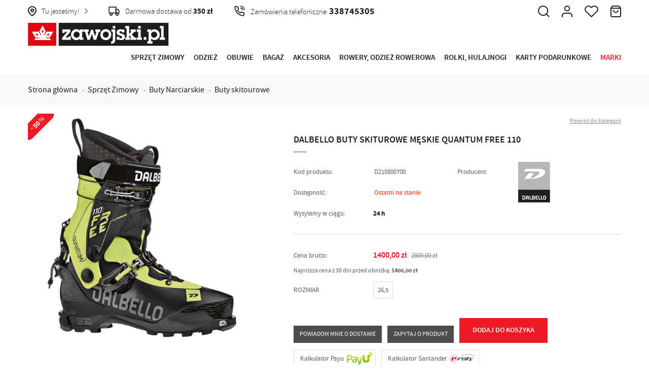

--- FILE ---
content_type: text/html; charset=utf-8
request_url: https://www.zawojski.pl/dalbello-buty-skiturowe-meskie-quantum-free-110-id-26849
body_size: 59996
content:

<!DOCTYPE html>
<html lang="pl">
<head><title>
	DALBELLO Buty skiturowe męskie QUANTUM FREE 110
</title><meta charset="UTF-8" /><meta http-equiv="X-UA-Compatible" content="IE=edge" /><link rel="dns-prefetch" href="//fonts.googleapis.com" /><link rel="dns-prefetch" href="//www.google-analytics.com" /><link rel="dns-prefetch" href="//connect.facebook.net" /><link rel="dns-prefetch" href="//static.ak.facebook.com" /><link rel="dns-prefetch" href="//s-static.ak.facebook.com" />
    
    <script>
         window.dataLayer = window.dataLayer || [];
         function gtag(){dataLayer.push(arguments)};
         
         gtag('consent', 'default', {
	          'ad_storage': 'denied',
	          'ad_user_data': 'denied',
	          'ad_personalization': 'denied',
	          'analytics_storage': 'denied',
	          'functionality_storage': 'denied',
	          'security_storage': 'denied',
              'wait_for_update': 500

          });



    </script>

    <link rel="shortcut icon" href="/images/favicon/favicon.ico" /><link rel="apple-touch-icon" sizes="57x57" href="/images/favicon/apple-touch-icon-57x57.png" /><link rel="apple-touch-icon" sizes="114x114" href="/images/favicon/apple-touch-icon-114x114.png" /><link rel="apple-touch-icon" sizes="72x72" href="/images/favicon/apple-touch-icon-72x72.png" /><link rel="apple-touch-icon" sizes="144x144" href="/images/favicon/apple-touch-icon-144x144.png" /><link rel="apple-touch-icon" sizes="60x60" href="/images/favicon/apple-touch-icon-60x60.png" /><link rel="apple-touch-icon" sizes="120x120" href="/images/favicon/apple-touch-icon-120x120.png" /><link rel="apple-touch-icon" sizes="76x76" href="/images/favicon/apple-touch-icon-76x76.png" /><link rel="apple-touch-icon" sizes="152x152" href="/images/favicon/apple-touch-icon-152x152.png" /><link rel="apple-touch-icon" sizes="180x180" href="/images/favicon/apple-touch-icon-180x180.png" /><link rel="icon" type="image/png" href="/images/favicon/favicon-192x192.png" sizes="192x192" /><link rel="icon" type="image/png" href="/images/favicon/favicon-160x160.png" sizes="160x160" /><link rel="icon" type="image/png" href="/images/favicon/favicon-96x96.png" sizes="96x96" /><link rel="icon" type="image/png" href="/images/favicon/favicon-16x16.png" sizes="16x16" /><link rel="icon" type="image/png" href="/images/favicon/favicon-32x32.png" sizes="32x32" /><meta name="msapplication-TileColor" content="#2b5797" /><meta name="msapplication-TileImage" content="/images/favicon/mstile-144x144.png" /><meta name="msapplication-config" content="/images/favicon/browserconfig.xml" />
    <!-- Favicon -->
    <meta name="theme-color" content="#e30613" /><meta name="viewport" content="width=device-width, initial-scale=1.0" /><link rel="preload" as="font" type="font/woff2" crossorigin="anonymous" href="https://www.zawojski.pl/css/fonts/sourcesanspro-regular-webfont.woff2" /><link rel="stylesheet" href="/css/bundle?v=9gSNIO0q_iLz2-swrulO4a3WMpW6NfEPHZzByyfe_IQ1" />
<script src="/bundle/js?v=sW5c8Y0jB5lpAyhpNkB25aT_rffhLTf3SdlCZCYxLGM1"></script>

        <base href="https://www.zawojski.pl/" />
        <link href="https://www.zawojski.pl/dalbello-buty-skiturowe-meskie-quantum-free-110-id-26849" rel="canonical" /><script>(function(i,s,o,g,r,a,m){i['GoogleAnalyticsObject']=r;i[r]=i[r]||function(){
(i[r].q=i[r].q||[]).push(arguments)},i[r].l=1*new Date();a=s.createElement(o),
m=s.getElementsByTagName(o)[0];a.async=1;a.src=g;m.parentNode.insertBefore(a,m)
})(window,document,'script','//www.google-analytics.com/analytics.js','ga');
ga('create', 'UA-19528394-1');
ga('require', 'GTM-KFZTF8F');
ga('send', 'pageview');
</script><meta name="google-site-verification" content="-_UpyWOYCDEjqu2jAlFvHv-QuRU1ksDGxHPxOiGrP2M" />
<script type="application/ld+json">
{
	"@context": "http://schema.org",
	"@type": "Store",
	"address": {
		"@type": "PostalAddress",
		"addressLocality": "Sucha Beskidzka",
		"streetAddress": "Role 1",
		"postalCode": "34-200",
		"addressRegion": "małopolskie"
	},
	"name": "Sklep Sportowy zawojski.pl",
	"email": "sklep@zawojski.pl",
	"telephone": "338745305",
	"vatID": "5521542290",
	"image": "https://www.zawojski.pl/images/logo.png"
}
</script>

<!-- Global site tag (gtag.js) - Google Ads: 953726337 -->
<script async src="https://www.googletagmanager.com/gtag/js?id=AW-953726337"></script>
<script>
  window.dataLayer = window.dataLayer || [];
  function gtag(){dataLayer.push(arguments);}
  gtag('js', new Date());

 gtag('config', 'AW-953726337', {'allow_enhanced_conversions':true});
gtag('config', 'G-M4ZTL94XQH');
</script>

<meta name="facebook-domain-verification" content="745lpkbd4jf0fq8mizy32ityq5mru2" /><script type="application/ld+json">[
  {
    "@context": "http://schema.org/",
    "@type": "Product",
    "name": "DALBELLO Buty skiturowe męskie QUANTUM FREE 110",
    "image": "https://www.zawojski.pl/dane/full/a/api1e680644b7174bfa82b9d3904226c07e.jpg",
    "sku": 26849,
    "mpn": "D210800700",
    "gtin13": "8050440156036",
    "description": "",
    "brand": {
      "@type": "thing",
      "name": "DALBELLO"
    },
    "offers": {
      "@type": "offer",
      "url": "https://www.zawojski.pl/dalbello-buty-skiturowe-meskie-quantum-free-110-id-26849",
      "priceValidUntil": "2026-01-28T05:28:40.4358992Z",
      "priceCurrency": "PLN",
      "price": "1400.00",
      "availability": "http://schema.org/InStock",
      "itemCondition": "http://schema.org/NewCondition"
    },
    "review": null,
    "aggregateRating": null
  },
  {
    "@context": "http://schema.org/",
    "@type": "BreadcrumbList",
    "itemListElement": [
      {
        "@type": "ListItem",
        "position": 1,
        "item": "https://www.zawojski.pl/sprzet-zimowy-narciarski-snowboardowy",
        "name": "Sprzęt Zimowy"
      },
      {
        "@type": "ListItem",
        "position": 2,
        "item": "https://www.zawojski.pl/buty-narciarskie",
        "name": "Buty Narciarskie"
      },
      {
        "@type": "ListItem",
        "position": 3,
        "item": "https://www.zawojski.pl/buty-skitourowe-cat-357",
        "name": "Buty skitourowe"
      }
    ]
  }
]</script><meta property="og:title" content="DALBELLO Buty skiturowe męskie QUANTUM FREE 110" /><meta property="og:description" /><meta property="og:url" content="https://www.zawojski.pl/dalbello-buty-skiturowe-meskie-quantum-free-110-id-26849" /><meta property="og:image" content="https://www.zawojski.pl/dane/full/a/api1e680644b7174bfa82b9d3904226c07e.jpg" /><meta property="og:type" content="website" /><meta name="description" content="DALBELLO Buty skiturowe męskie QUANTUM FREE 110 - " /></head>

<body class="home not-main-page">


    <div class="container-out">
        <div id="container">
            <header class="header clearfix">
                <div class="inner header-wrapper clearfix">
                    <div class="top-bar">
                        
                        <div class="header-map">
                            <span><svg xmlns="http://www.w3.org/2000/svg" width="16.727" height="20" viewBox="0 0 16.727 20">
                              <g id="map-pin" transform="translate(-2)">
                                <path id="Path_1535" data-name="Path 1535" d="M17.727,8.364C17.727,14.091,10.364,19,10.364,19S3,14.091,3,8.364a7.364,7.364,0,0,1,14.727,0Z" fill="none" stroke="#1d1d1b" stroke-linecap="round" stroke-linejoin="round" stroke-width="2"/>
                                <circle id="Ellipse_34" data-name="Ellipse 34" cx="2.5" cy="2.5" r="2.5" transform="translate(8 6)" fill="none" stroke="#1d1d1b" stroke-linecap="round" stroke-linejoin="round" stroke-width="2"/>
                              </g>
                            </svg>
                            Tu jesteśmy!</span>
                            <div class="map-wrapper"><iframe src="https://www.google.com/maps/embed?pb=!1m14!1m8!1m3!1d10314.383052058045!2d19.5697587!3d49.7372331!3m2!1i1024!2i768!4f13.1!3m3!1m2!1s0x0%3A0xd4a32bd4ba4b8fe3!2sZawojski.pl%20-%20Internetowy%20Sklep%20Sportowy!5e0!3m2!1spl!2spl!4v1603732336746!5m2!1spl!2spl" width="600" height="450" frameborder="0" style="border:0;" allowfullscreen="" aria-hidden="false" tabindex="0"></iframe></div>
                        </div>
                        
                        <div class="header-shipment-wrapper">
                            <svg xmlns="http://www.w3.org/2000/svg" width="24" height="20" viewBox="0 0 24 20">
                              <g id="truck" transform="translate(0 -2)">
                                <rect id="Rectangle_36" data-name="Rectangle 36" width="15" height="13" transform="translate(1 3)" fill="none" stroke="#1d1d1b" stroke-linecap="round" stroke-linejoin="round" stroke-width="2"/>
                                <path id="Path_1619" data-name="Path 1619" d="M16,8h4l3,3v5H16Z" fill="none" stroke="#1d1d1b" stroke-linecap="round" stroke-linejoin="round" stroke-width="2"/>
                                <circle id="Ellipse_67" data-name="Ellipse 67" cx="2.5" cy="2.5" r="2.5" transform="translate(3 16)" fill="none" stroke="#1d1d1b" stroke-linecap="round" stroke-linejoin="round" stroke-width="2"/>
                                <circle id="Ellipse_68" data-name="Ellipse 68" cx="2.5" cy="2.5" r="2.5" transform="translate(16 16)" fill="none" stroke="#1d1d1b" stroke-linecap="round" stroke-linejoin="round" stroke-width="2"/>
                              </g>
                            </svg>
                            <span class="header-shipment" data-free-shipment-value="350"></span>
                        </div>
                        <a class='header-phone' href='tel:338745305'><svg xmlns='http://www.w3.org/2000/svg' width='24' height='24' viewBox='0 0 24 24' fill='none' stroke='currentColor' stroke-width='2' stroke-linecap='round' stroke-linejoin='round' class='feather feather-phone-call'><path d='M15.05 5A5 5 0 0 1 19 8.95M15.05 1A9 9 0 0 1 23 8.94m-1 7.98v3a2 2 0 0 1-2.18 2 19.79 19.79 0 0 1-8.63-3.07 19.5 19.5 0 0 1-6-6 19.79 19.79 0 0 1-3.07-8.67A2 2 0 0 1 4.11 2h3a2 2 0 0 1 2 1.72 12.84 12.84 0 0 0 .7 2.81 2 2 0 0 1-.45 2.11L8.09 9.91a16 16 0 0 0 6 6l1.27-1.27a2 2 0 0 1 2.11-.45 12.84 12.84 0 0 0 2.81.7A2 2 0 0 1 22 16.92z'></path></svg><span>Zamówienia telefoniczne</span><strong>338745305</strong></a>

                        <div class="icons-wrapper">
                            <div id="gsBasketBox" data-role='cart-refresh'>
                                
<a href="cart?step=1" data-current-payment-value="0">
    <svg xmlns="http://www.w3.org/2000/svg" width="21.372" height="23.525" viewBox="0 0 21.372 23.525"><g transform="translate(1 1)"><path d="M6.229,2,3,6.3V21.372a2.152,2.152,0,0,0,2.152,2.152H20.22a2.152,2.152,0,0,0,2.152-2.152V6.3L19.144,2Z" transform="translate(-3 -2)" fill="none" stroke="#1d1d1b" stroke-linecap="round" stroke-linejoin="round" stroke-width="2"/><line x2="19.372" transform="translate(0 4.305)" fill="none" stroke="#1d1d1b" stroke-linecap="round" stroke-linejoin="round" stroke-width="2"/><path d="M16.61,10A4.3,4.3,0,0,1,8,10" transform="translate(-2.619 -1.39)" fill="none" stroke="#1d1d1b" stroke-linecap="round" stroke-linejoin="round" stroke-width="2"/></g></svg>
    
</a>

                            </div>

                            <div class="wishlist-wrapper">
                                <a href="/wishlist" id="wishlist-box" data-wishlist-count="0">
                                    <svg xmlns="http://www.w3.org/2000/svg" width="26.678" height="23.525" viewBox="0 0 26.678 23.525"><path d="M24.324,4.9a6.493,6.493,0,0,0-9.185,0L13.888,6.153,12.636,4.9a6.495,6.495,0,0,0-9.185,9.185L4.7,15.338l9.185,9.185,9.185-9.185,1.251-1.251a6.493,6.493,0,0,0,0-9.185Z" transform="translate(-0.549 -1.998)" fill="none" stroke="#1d1d1b" stroke-linecap="round" stroke-linejoin="round" stroke-width="2"/></svg>
                                </a>
                            </div>

                            <div class="tool-user">
                                <div class="user-wrapper">
                                    <svg xmlns="http://www.w3.org/2000/svg" width="20.863" height="23.221" viewBox="0 0 20.863 23.221"><g transform="translate(1 1)"><path d="M22.863,22.074V19.716A4.716,4.716,0,0,0,18.147,15H8.716A4.716,4.716,0,0,0,4,19.716v2.358" transform="translate(-4 -0.853)" fill="none" stroke="#1d1d1b" stroke-linecap="round" stroke-linejoin="round" stroke-width="2"/><ellipse cx="4.716" cy="4.716" rx="4.716" ry="4.716" transform="translate(4.716 0)" fill="none" stroke="#1d1d1b" stroke-linecap="round" stroke-linejoin="round" stroke-width="2"/></g></svg>
                                </div>
                                
                   
<div id="logbox">
    <form action="login" method="post">
        <input id="login" name="login" type="text" placeholder="email" />
		<input id="password" name="password" type="password" placeholder="hasło" />
        <button id="logbutton" class="btn-std" type="submit"><span>Zaloguj</span></button>    
                <div id="logregister">
                    <a href="rejestracja">Rejestracja</a>
                    <a href="loginerror">Utracone hasło</a>
                </div>
    </form>
</div>





                                
                            </div>

                            <div class="searchbox-wrapper">
                                <div class="searchbox-trigger">
                                    <svg xmlns="http://www.w3.org/2000/svg" width="22.975" height="22.975" viewBox="0 0 22.975 22.975">
                                      <g id="search" transform="translate(1 1)">
                                        <ellipse id="Ellipse_51" data-name="Ellipse 51" cx="9.138" cy="9.138" rx="9.138" ry="9.138" transform="translate(0 0)" fill="none" stroke="#1d1d1b" stroke-linecap="round" stroke-linejoin="round" stroke-width="2"/>
                                        <line id="Line_203" data-name="Line 203" x1="4.969" y1="4.969" transform="translate(15.592 15.592)" fill="none" stroke="#1d1d1b" stroke-linecap="round" stroke-linejoin="round" stroke-width="2"/>
                                      </g>
                                    </svg>
                                </div>

                                <form id="gsSearchbox" action="szukaj" method="get" class="form-engine">
                                    <input autocomplete="off" type="text" title="Tutaj wpisz wyszukiwaną frazę, np oznaczenie modelu, lub też część nazwy" name="query" placeholder="wpisz szukane słowo..." />
                                    <button id="searchbutton" type="submit">Szukaj</button>
                                </form>
                            </div>
                        </div>
                    </div>

                    
                    <a data-logo-src="/images/logo.png" href="https://www.zawojski.pl/" id="logo" title="Przejdź na stronę główną sklepu Zawojski.pl">Zawojski.pl</a>
                    
<div id="gsTreebox" class="item">
    <h3>Kategorie</h3>
    <div id="tree-wrapper">
        <ul>
            <li class="t0 parent downarrow "><a  title="Sprzęt Zimowy"  href="https://www.zawojski.pl/sprzet-zimowy-narciarski-snowboardowy"  >Sprzęt Zimowy</a><ul><li class="t1 parent uparrow "><a  title="Narty"  href="https://www.zawojski.pl/narty-zjazdowe"  >Narty</a></li>
<li class="t1 parent downarrow "><a  title="Buty Narciarskie"  href="https://www.zawojski.pl/buty-narciarskie"  >Buty Narciarskie</a></li>
<li class="t1 parent uparrow "><a  title="Kije Narciarskie"  href="https://www.zawojski.pl/kije-narciarskie"  >Kije Narciarskie</a></li>
<li class="t1 parent uparrow "><a  title="Kaski narciarskie"  href="https://www.zawojski.pl/kaski-narciarskie-snowboardowe"  >Kaski narciarskie</a></li>
<li class="t1 parent uparrow "><a  title="Gogle narciarskie"  href="https://www.zawojski.pl/gogle-narciarskie-snowboardowe"  >Gogle narciarskie</a></li>
<li class="t1 parent uparrow "><a  title="Ochrona"  href="https://www.zawojski.pl/ochraniacze-narciarskie"  >Ochrona</a></li>
<li class="t1 parent uparrow "><a  title="Torby, Pokrowce, Plecaki"  href="https://www.zawojski.pl/pokrowce-na-narty-buty"  >Torby, Pokrowce, Plecaki</a></li>
<li class="t1  "><a  title="Gumy"  href="https://www.zawojski.pl/gumy-narciarskie-zawodnicze"  >Gumy</a></li>
<li class="t1 parent uparrow "><a  title="Deski snowboardowe"  href="https://www.zawojski.pl/deski-snowboardowe"  >Deski snowboardowe</a></li>
<li class="t1 parent uparrow "><a  title="Buty Snowboardowe"  href="https://www.zawojski.pl/buty-snowboardowe"  >Buty Snowboardowe</a></li>
<li class="t1  "><a  title="Wiązania snowboardowe"  href="https://www.zawojski.pl/wiazania-snowboardowe"  >Wiązania snowboardowe</a></li>
<li class="t1 parent uparrow "><a  title="Łyżwy "  href="https://www.zawojski.pl/lyzwy"  >Łyżwy </a></li>
<li class="t1  "><a  title="Smary"  href="https://www.zawojski.pl/smary-narciarskie"  >Smary</a></li>
<li class="t1  "><a  title="Kije do nart biegowych "  href="https://www.zawojski.pl/kije-do-nart-biegowych"  >Kije do nart biegowych </a></li>
<li class="t1  "><a  title="Raki "  href="https://www.zawojski.pl/raki--cat-356"  >Raki </a></li>
<li class="t1  "><a  title="Armatki śnieżne"  href="https://www.zawojski.pl/armatki-sniezne-cat-361"  >Armatki śnieżne</a></li>
</ul></li>
<li class="t0 parent uparrow "><a  title="Odzież"  href="https://www.zawojski.pl/odziez-letnia-zimowa-narciarska-pilkarska-fitnes"  >Odzież</a><ul><li class="t1 parent uparrow "><a  title="Kurtki"  href="https://www.zawojski.pl/kurtki-zimowe-narciarskie-snowboardowe"  >Kurtki</a></li>
<li class="t1 parent uparrow "><a  title="Spodnie"  href="https://www.zawojski.pl/spodnie-narciarskie-snowboardowe-dresowae"  >Spodnie</a></li>
<li class="t1 parent uparrow "><a  title="Odzież Race"  href="https://www.zawojski.pl/odziez-race-cat-272"  >Odzież Race</a></li>
<li class="t1 parent uparrow "><a  title="Kombinezony"  href="https://www.zawojski.pl/kombinezony-cat-198"  >Kombinezony</a></li>
<li class="t1 parent uparrow "><a  title="Bluzy / Polary"  href="https://www.zawojski.pl/bluzy-polary-softshell"  >Bluzy / Polary</a></li>
<li class="t1 parent uparrow "><a  title="Koszulki"  href="https://www.zawojski.pl/koszulki-cat-459"  >Koszulki</a></li>
<li class="t1 parent uparrow "><a  title="Kr&#243;tkie spodenki"  href="https://www.zawojski.pl/krotkie-spodenki-cat-472"  >Kr&#243;tkie spodenki</a></li>
<li class="t1 parent uparrow "><a  title="Stroje kąpielowe"  href="https://www.zawojski.pl/stroje-kapielowe-cat-484"  >Stroje kąpielowe</a></li>
<li class="t1 parent uparrow "><a  title="Kąpiel&#243;wki"  href="https://www.zawojski.pl/kapielowki-cat-488"  >Kąpiel&#243;wki</a></li>
<li class="t1 parent uparrow "><a  title="Bielizna termoaktywna"  href="https://www.zawojski.pl/odziez-termoaktywna-narciarska"  >Bielizna termoaktywna</a></li>
<li class="t1 parent uparrow "><a  title="Nakrycia głowy"  href="https://www.zawojski.pl/czapaki-kominy-opaski"  >Nakrycia głowy</a></li>
<li class="t1  "><a  title="Kominy / Chusty"  href="https://www.zawojski.pl/kominy-chusty-cat-67"  >Kominy / Chusty</a></li>
<li class="t1 parent uparrow "><a  title="Rękawice"  href="https://www.zawojski.pl/rekawice-zimowe-narciarskie"  >Rękawice</a></li>
<li class="t1 parent uparrow "><a  title="Skarpety"  href="https://www.zawojski.pl/skarpety-narciarskie"  >Skarpety</a></li>
<li class="t1  "><a  title="Impregnacja i pranie"  href="https://www.zawojski.pl/impregnaty-do-prania"  >Impregnacja i pranie</a></li>
<li class="t1 parent uparrow "><a  title="Bielizna sportowa"  href="https://www.zawojski.pl/bielizna-sportowa-cat-502"  >Bielizna sportowa</a></li>
</ul></li>
<li class="t0 parent uparrow "><a  title="Obuwie"  href="https://www.zawojski.pl/buty-sportowe-zimowe"  >Obuwie</a><ul><li class="t1 parent uparrow "><a  title="Śniegowce"  href="https://www.zawojski.pl/buty-sniegowce"  >Śniegowce</a></li>
<li class="t1 parent uparrow "><a  title="Outdoor"  href="https://www.zawojski.pl/obuwie-outdoor"  >Outdoor</a></li>
<li class="t1 parent uparrow "><a  title="Sportowe"  href="https://www.zawojski.pl/obuwie-sportowe"  >Sportowe</a></li>
<li class="t1 parent uparrow "><a  title="Klapki , Japonki"  href="https://www.zawojski.pl/klapki-japonki-cat-72"  >Klapki , Japonki</a></li>
<li class="t1  "><a  title="Kapcie"  href="https://www.zawojski.pl/kapcie-cat-251"  >Kapcie</a></li>
<li class="t1 parent uparrow "><a  title="Sandały"  href="https://www.zawojski.pl/sandaly-cat-73"  >Sandały</a></li>
<li class="t1 parent uparrow "><a  title="Buty Casual"  href="https://www.zawojski.pl/buty-casual-cat-240"  >Buty Casual</a></li>
<li class="t1  "><a  title="Espadryle"  href="https://www.zawojski.pl/espadryle-cat-75"  >Espadryle</a></li>
<li class="t1 parent uparrow "><a  title="Kalosze"  href="https://www.zawojski.pl/kalosze-cat-74"  >Kalosze</a></li>
<li class="t1 parent uparrow "><a  title="Piłkarskie"  href="https://www.zawojski.pl/pilkarskie-cat-221"  >Piłkarskie</a></li>
<li class="t1  "><a  title="Skarpety"  href="https://www.zawojski.pl/skarpety-cat-115"  >Skarpety</a></li>
<li class="t1  "><a  title="Impregnaty"  href="https://www.zawojski.pl/impregnaty-cat-222"  >Impregnaty</a></li>
</ul></li>
<li class="t0 parent uparrow "><a  title="Bagaż"  href="https://www.zawojski.pl/bagaz-cat-315"  >Bagaż</a><ul><li class="t1 parent uparrow "><a  title="Plecaki"  href="https://www.zawojski.pl/plecaki-cat-325"  >Plecaki</a></li>
<li class="t1  "><a  title="Torby"  href="https://www.zawojski.pl/torby-cat-316"  >Torby</a></li>
<li class="t1  "><a  title="Walizki"  href="https://www.zawojski.pl/walizki-cat-337"  >Walizki</a></li>
<li class="t1  "><a  title="Portfele"  href="https://www.zawojski.pl/portfele-cat-332"  >Portfele</a></li>
<li class="t1  "><a  title="Nerki"  href="https://www.zawojski.pl/nerki-cat-320"  >Nerki</a></li>
<li class="t1  "><a  title="Kosmetyczki"  href="https://www.zawojski.pl/kosmetyczki-cat-324"  >Kosmetyczki</a></li>
<li class="t1  "><a  title="Torebki"  href="https://www.zawojski.pl/torebki-cat-333"  >Torebki</a></li>
<li class="t1  "><a  title="Worki"  href="https://www.zawojski.pl/worki-cat-501"  >Worki</a></li>
<li class="t1  "><a  title="Etui na telefon "  href="https://www.zawojski.pl/etui-na-telefon--cat-335"  >Etui na telefon </a></li>
<li class="t1  "><a  title="Torby termoizolacyjne"  href="https://www.zawojski.pl/torby-termoizolacyjne-cat-500"  >Torby termoizolacyjne</a></li>
<li class="t1  "><a  title="Pokrowce na tablet / laptop"  href="https://www.zawojski.pl/pokrowce-na-tablet-laptop-cat-498"  >Pokrowce na tablet / laptop</a></li>
<li class="t1  "><a  title="Pi&#243;rniki"  href="https://www.zawojski.pl/piorniki-cat-499"  >Pi&#243;rniki</a></li>
<li class="t1  "><a  title="Akcesoria"  href="https://www.zawojski.pl/akcesoria-cat-336"  >Akcesoria</a></li>
</ul></li>
<li class="t0 parent uparrow "><a  title="Akcesoria "  href="https://www.zawojski.pl/akcesoria--cat-13"  >Akcesoria </a><ul><li class="t1 parent uparrow "><a  title="Okulary"  href="https://www.zawojski.pl/okulary-przeciwsloneczne"  >Okulary</a></li>
<li class="t1 parent uparrow "><a  title="Latarki, Czoł&#243;wki"  href="https://www.zawojski.pl/latarki-czolowki-cat-350"  >Latarki, Czoł&#243;wki</a></li>
<li class="t1  "><a  title="Kije Trekkingowe"  href="https://www.zawojski.pl/kije-trekkingowe-cat-250"  >Kije Trekkingowe</a></li>
<li class="t1  "><a  title="Termosy i kubki termiczne"  href="https://www.zawojski.pl/termosy-i-kubki-termiczne-cat-349"  >Termosy i kubki termiczne</a></li>
<li class="t1  "><a  title="Zegarki, Smartwatch"  href="https://www.zawojski.pl/zegarki-na-reke"  >Zegarki, Smartwatch</a></li>
<li class="t1 parent uparrow "><a  title="Paski,szelki do spodni"  href="https://www.zawojski.pl/paski"  >Paski,szelki do spodni</a></li>
<li class="t1  "><a  title="Ręczniki"  href="https://www.zawojski.pl/reczniki-kapielowe-plazowe"  >Ręczniki</a></li>
<li class="t1  "><a  title="Parasole Plażowe"  href="https://www.zawojski.pl/parasole-plazowe-cat-264"  >Parasole Plażowe</a></li>
<li class="t1 parent uparrow "><a  title="Akcesoria pływackie"  href="https://www.zawojski.pl/akcesoria-plywackie-basenowe"  >Akcesoria pływackie</a></li>
<li class="t1  "><a  title="Badminton"  href="https://www.zawojski.pl/badminton-cat-254"  >Badminton</a></li>
<li class="t1  "><a  title="Płyny do dezyfekcji"  href="https://www.zawojski.pl/plyny-do-dezyfekcji-cat-266"  >Płyny do dezyfekcji</a></li>
<li class="t1  "><a  title="Maseczki Ochronne"  href="https://www.zawojski.pl/maseczki-ochronne-cat-265"  >Maseczki Ochronne</a></li>
</ul></li>
<li class="t0 parent uparrow "><a  title="Rowery, Odzież rowerowa"  href="https://www.zawojski.pl/rowery-odziez-rowerowa-cat-4"  >Rowery, Odzież rowerowa</a><ul><li class="t1 parent uparrow "><a  title="Rowery"  href="https://www.zawojski.pl/rowery-cat-100"  >Rowery</a></li>
<li class="t1 parent uparrow "><a  title="Buty rowerowe"  href="https://www.zawojski.pl/buty-rowerowe-cat-302"  >Buty rowerowe</a></li>
<li class="t1 parent uparrow "><a  title="Odzież rowerowa"  href="https://www.zawojski.pl/odziez-rowerowa-cat-107"  >Odzież rowerowa</a></li>
<li class="t1 parent uparrow "><a  title="Kaski rowerowe"  href="https://www.zawojski.pl/kaski-rowerowe-cat-106"  >Kaski rowerowe</a></li>
<li class="t1  "><a  title="Okulary rowerowe"  href="https://www.zawojski.pl/okulary-rowerowe-cat-110"  >Okulary rowerowe</a></li>
<li class="t1 parent uparrow "><a  title="Ochraniacze rowerowe"  href="https://www.zawojski.pl/ochraniacze-rowerowe-cat-111"  >Ochraniacze rowerowe</a></li>
<li class="t1  "><a  title="Plecaki rowerowe"  href="https://www.zawojski.pl/plecaki-rowerowe-cat-314"  >Plecaki rowerowe</a></li>
<li class="t1  "><a  title="Gogle rowerowe"  href="https://www.zawojski.pl/gogle-rowerowe-cat-280"  >Gogle rowerowe</a></li>
<li class="t1 parent uparrow "><a  title="Foteliki rowerowe"  href="https://www.zawojski.pl/foteliki-rowerowe-cat-105"  >Foteliki rowerowe</a></li>
<li class="t1 parent uparrow "><a  title="Akcesoria rowerowe"  href="https://www.zawojski.pl/akcesoria-rowerowe-cat-108"  >Akcesoria rowerowe</a></li>
<li class="t1 parent uparrow "><a  title="Części rowerowe"  href="https://www.zawojski.pl/czesci-rowerowe-cat-109"  >Części rowerowe</a></li>
<li class="t1 parent uparrow "><a  title="Odżywki"  href="https://www.zawojski.pl/odzywki-cat-257"  >Odżywki</a></li>
<li class="t1  "><a  title="Trenażery"  href="https://www.zawojski.pl/trenazery-cat-279"  >Trenażery</a></li>
<li class="t1  "><a  title="Przyczepki rowerowe"  href="https://www.zawojski.pl/przyczepki-rowerowe-cat-223"  >Przyczepki rowerowe</a></li>
</ul></li>
<li class="t0 parent uparrow "><a  title="Rolki, Hulajnogi"  href="https://www.zawojski.pl/rolki-hulajnogi-cat-5"  >Rolki, Hulajnogi</a><ul><li class="t1  "><a  title="Rolki męskie"  href="https://www.zawojski.pl/rolki-meskie-cat-143"  >Rolki męskie</a></li>
<li class="t1  "><a  title="Rolki damskie"  href="https://www.zawojski.pl/rolki-damskie-cat-144"  >Rolki damskie</a></li>
<li class="t1  "><a  title="Rolki dziecięce"  href="https://www.zawojski.pl/rolki-dzieciece-cat-147"  >Rolki dziecięce</a></li>
<li class="t1  "><a  title="Rolki terenowe"  href="https://www.zawojski.pl/rolki-terenowe-cat-145"  >Rolki terenowe</a></li>
<li class="t1  "><a  title="Rolki biegowe"  href="https://www.zawojski.pl/rolki-biegowe-cat-146"  >Rolki biegowe</a></li>
<li class="t1  "><a  title="Kaski na rolki"  href="https://www.zawojski.pl/kaski-na-rolki-cat-148"  >Kaski na rolki</a></li>
<li class="t1  "><a  title="Ochraniacze na rolki"  href="https://www.zawojski.pl/ochraniacze-na-rolki-cat-149"  >Ochraniacze na rolki</a></li>
<li class="t1  "><a  title="Koła,łożyska"  href="https://www.zawojski.pl/kolalozyska-cat-150"  >Koła,łożyska</a></li>
<li class="t1  "><a  title="Deskorolki"  href="https://www.zawojski.pl/deskorolki-cat-151"  >Deskorolki</a></li>
<li class="t1  "><a  title="Hulajnogi"  href="https://www.zawojski.pl/hulajnogi-cat-239"  >Hulajnogi</a></li>
<li class="t1  "><a  title="Hulajnogi elektryczne"  href="https://www.zawojski.pl/hulajnogi-elektryczne-cat-268"  >Hulajnogi elektryczne</a></li>
</ul></li>
<li class="t0  "><a  title="Karty Podarunkowe"  href="https://www.zawojski.pl/karty-podarunkowe-cat-262"  >Karty Podarunkowe</a></li>

            <li class="t0 producers"><a href="/producers">Marki</a></li>
        </ul>
    </div>
    <div id="menuRWD-close"></div>
</div>

                </div>
            </header>
            <div class="privacy-sentinel"></div>
            <!-- header -->
            <div class="inner main-inner clearfix">

                <main class="clearfix">

                    <div id="content">

                        
<ul id="breadcrumb"><li><a href="https://www.zawojski.pl/">Strona główna</a></li>  <li class='icon-right-open'><a  href="https://www.zawojski.pl/sprzet-zimowy-narciarski-snowboardowy">Sprzęt Zimowy</a></li><li class='icon-right-open'><a  href="https://www.zawojski.pl/buty-narciarskie">Buty Narciarskie</a></li><li class='icon-right-open'><a  href="https://www.zawojski.pl/buty-skitourowe-cat-357">Buty skitourowe</a></li></ul>
                        

                        <section
                             id="gsWorkArea" class="clearfix"
                            >

                            

<script>
    $(document).ready(function() {
        (function () {
            var data = $('.tool-product').data();

            if (data.oldprice) {
                console.log('working!');
                var oldPrice = parseInt(data.oldprice, 10);
                var newPrice = parseInt(data.newprice, 10);

                if (newPrice < oldPrice) {
                    var calculatedPercent = Math.ceil(100 - (newPrice * 100) / oldPrice);

                    var $badge = $('<span class="promo-badge">' + calculatedPercent + '</span>');
                    $('.product-images').append($badge);
                }
            }
        })();
    });
</script>

<div>

    <section class="product-images">
        <figure>
            <a rel="lightbox" class="size-middle" href="./dane/source/a/api1e680644b7174bfa82b9d3904226c07e.jpg" data-indent="0">
                <img src="./dane/source/a/api1e680644b7174bfa82b9d3904226c07e.jpg" alt="DALBELLO Buty skiturowe męskie QUANTUM FREE 110"/>
            </a>
        </figure>
        
        <ul class="product-gallery">
                
        </ul>



    </section>

    <!-- fotobox -->
   
    <section class="tool-product" data-oldprice="2800,00" data-newprice="1400.00">
        <a id="cat-return" href="https://www.zawojski.pl/buty-skitourowe-cat-357" title="Powrót do kategorii">Powrót do kategorii</a>

        <h1 class="headline">DALBELLO Buty skiturowe męskie QUANTUM FREE 110</h1>

        <div id="gsOptionBox" data-scope="addcart">
           
            <div id="desc-wrapper">
                <div id="div-one">
                    <p><span class="tooltitle">Kod produktu:</span> <em>D210800700</em></p>
                    <p><span class="tooltitle">Dostępność:</span> <em data-role="avail-desc" data-tipso="Szybka i sprawna wysyłka." style="color:#FE2712">Ostatni na stanie.</em></p>
                    
                      <p><span class="tooltitle">Wysyłamy w ciągu: </span><em data-role="avail-time"> 24 </em> <span style="color:#1d1d1b;font-weight:bold;font-size:13px;">h</span></p>
                </div>

                <div id="div-two">
                    
                        <p class="producer-logo clearfix"><span class="tooltitle">Producent:</span><a href="https://www.zawojski.pl/dalbello-prod-138" class="producer-logo"><img src="./dane/producer/c529fdda7ae845b3a4cc3c37072ad447.jpg" alt="DALBELLO"></a></p>
                    
                    
                      

                </div>
            </div> 

                <p class="pricing"><span class="tooltitle">Cena brutto:</span><strong><span data-role="product-price">1400,00</span>zł</strong>
                <del>2800,00 zł</del></p>
            
                <div class="omnibus-row">
                    <span>Najniższa cena z 30 dni przed obniżką:</span>
                   <b>1400,00 zł</b>
                </div>
            
                <div class="gsOptionView" data-role="option-view"  data-pid='26849' >  
                         <label for=''>ROZMIAR</label><dl class='gsDropDown active'><dt>- wybierz-</dt><dd><ul class='gsFeatureDropDown'><li data-dictid='5459'>26,5</li></ul></dd></dl>

                </div>
                
                <div class="buttons-wrapper">
                        <a class="custom-button" href="AskPrice3.aspx?id=26849">Powiadom mnie o dostawie</a>
                        <a class="custom-button" href="AskPrice.aspx?id=26849">Zapytaj o produkt</a>

                     

                        
                        <button class="btn-bigger cartaddder"><span>Dodaj do koszyka</span></button>



                    <a href="payu-calc.html" class="payucalc fancybox ratesbutton">Kalkulator Payu</a>
                    <a href="https://wniosek.eraty.pl/symulator/oblicz/numerSklepu/37487/typProduktu/0/wartoscTowarow/1400.00" class="santander fancybox ratesbutton">Kalkulator Santander</a>
                    <img src="./images/paypo.jpg" alt="PayPo" class="paypo-banner" />

                </div>
        
        </div>
    </section>
            <section id="product-actions">
                <div id="bann1">
                    <span>Złóż zamówienie telefonicznie <a class='phoneRWD' href='tel:338745305'>338745305</a></span>
                </div>
                <div id="bann2">
                    <span>Przesyłka i wymiana gratis dla zakupów powyżej <strong>350 zł przy wpłacie na konto.</strong></span>
                </div>
                <div id="bann3">
                    <span><strong>14 dni</strong> na zwrot</span>
                </div>
                <div id="bann4">
                    <a href="AskPrice2.aspx?id=26849" title="Zaproponuj swoją cenę">Zaproponuj swoją cenę</a>
                </div>
            </section>

            <article class="article-simple">
                <h3 class="headline">Opis</h3>
                   <P><STRONG>Producent:</STRONG> Dalbello <BR><STRONG>Model:</STRONG> QUANTUM FREE  110<BR><STRONG>Kod produktu:</STRONG> D210800700<BR></P><P>Quantum Free 110 to niezwykle uniwersalne buty freetouringowe, łączące w   sobie niezawodną kontrolę i bezpośrednie przenoszenie energii z możliwością    płynnego oraz komfortowego chodzenia. Innowacyjna, dwuczęściowa konstrukcja   skorupy i mankietu ogranicza masę i została zoptymalizowana pod kątem budowy   anatomicznej, a ponadto jest całkiem sztywna. <BR>Nie wpływa to jednak   negatywnie na swobodę ruchów, ponieważ dwuczęściowy mankiet X Dual Link można   wychylić o ponad 65°, co sprawia, że podejścia są wyjątkowo przyjemne.    <BR>Podczas zjazdu wydłużony mankiet precyzyjnie przekazuje siłę, zapewnia   wyjątkową stabilność i doskonałą kontrolę nad nartami. Szeroki rzep Power Strap   i dwie specjalne klamry obejmują nogę na dużej powierzchni, a także zapewniają    stabilność po bokach stopy. Zoptymalizowany mechanizm przełączania między   pozycją zjazdu i chodzenia umożliwia jeszcze mocniejsze przechylenie nogi do   przodu oraz bardzo szybkie przejście między dwoma ustawieniami. But wewnętrzny   IF Touring z dodatkowym wypełnieniem i przegubem do pozycji chodzenia zapewnia   komfort, stabilność oraz możliwość precyzyjnego dostosowania do kształtu stopy.   Profilowana podeszwa Vibram Dual Density typu rocker zapewnia dobrą   przyczepność  podczas chodzenia i wspinaczki, a także płynne przeniesienie siły  na wiązania i  narty.</P><P><STRONG>Specyfikacja:</STRONG><BR>- Twardość: FLEX 110<BR>- Szerokość:   100mm<BR>- Waga: 1230g (1  sztuka)<BR>- IF TOURING SPORT:<BR>- But wewnętrzny o klasycznej konstrukcji zjazdowej zapewniający najlepsze wyniki<BR>- Wielowarstwowe wybicie daje doskonałe dopasowanie<BR>- Pianka PE o średniej gęstości<BR>- Antybakteryjna podstawa stopy<BR>- Możliwość formowania termicznego w 80% (4 min. przy 80 °C)<BR>NORMA TOURINGOWA Z INSERTAMI PINOWYMI:<BR>- Lepsza amortyzacja lądowani. Platforma umieszczona wewnątrz buta, wypełniająca go na całej długości stopy, jest pochłaniającym wibracje uretanem. Zastosowana do jej stworzenia konstrukcja komórkowa chroni przed kompresją w czasie lądowania, oraz zabezpiecza przed utratą swoich właściwości nawet po długim użytkowaniu.<BR>GRIPWALK® SOLES WITH VIBRAM® TECHNOLOGY:<BR>- CUFF MOVEMENT (65° RANGE OF MOTION):<BR>- Zakres ruchomości cholewki.<BR>DUAL LINK CUFF:<BR>- Ruchomość 65°<BR>- Efektywna sztywność poprzeczna<BR>- Funkcjonalna regulacja za pomocą linki Dyneema SK78 + Black Technora</P><p><a href="https://www.zawojski.pl/cms/raty-0-bnp"><img alt="" src="https://www.zawojski.pl/dane/editor/images/raty10,20x0222222.jpeg" style="width: 1400px; height: 419px;" /></a></p>
          
            </article>   
                <div class="fb-like" data-href=" https://www.zawojski.pl/dalbello-buty-skiturowe-meskie-quantum-free-110-id-26849" data-layout="button_count" data-action="like" data-share="false"></div>
            


		     
<div class="products-list card-list">
    <h2 class="headline">Produkty powiązane</h2>
    <div class="products-inner">
           
            <div  data-scope="addcart" class="product promoted-product">
                    <a href="https://www.zawojski.pl/dalbello-buty-skitour-quantum-evo-w-cloudblack-id-29355" title="DALBELLO Buty skitour Quantum EVO W Cloud/Black">
                        <div class="prod-image">
                            <img class="lazyload" data-src="./dane/small/a/api1b81227fbdbe4006b05913ed57c97caf.jpg" alt="DALBELLO Buty skitour Quantum EVO W Cloud/Black">
                           

                            
                           
                        </div>
                        <h3>DALBELLO Buty skitour Quantum EVO W Cloud/Black</h3>
                        <span class="prod-price"><strong>1350,00 zł</strong>  <del>2700,00 zł</del></span>    
                    </a>

                <span data-wishlist-id="29355" class="product-wishlist"></span>
                </div>
  
            <div  data-scope="addcart" class="product promoted-product">
                    <a href="https://www.zawojski.pl/dalbello-buty-skiturowe-quantum-asolo-id-27252" title="DALBELLO Buty skiturowe QUANTUM ASOLO">
                        <div class="prod-image">
                            <img class="lazyload" data-src="./dane/small/a/apie76bdf8a2b234f19b4da05e77f80ed3e.jpg" alt="DALBELLO Buty skiturowe QUANTUM ASOLO">
                           

                            
                           
                        </div>
                        <h3>DALBELLO Buty skiturowe QUANTUM ASOLO</h3>
                        <span class="prod-price"><strong>1250,00 zł</strong>  <del>2500,00 zł</del></span>    
                    </a>

                <span data-wishlist-id="27252" class="product-wishlist"></span>
                </div>
  
            <div  data-scope="addcart" class="product promoted-product">
                    <a href="https://www.zawojski.pl/dalbello-buty-skitur-quantum-free-110-id-27131" title="DALBELLO Buty skitur Quantum Free 110">
                        <div class="prod-image">
                            <img class="lazyload" data-src="./dane/small/a/api5dd7009d9cb84beabd31d7eeab09aa85.jpg" alt="DALBELLO Buty skitur Quantum Free 110">
                           

                            
                           
                        </div>
                        <h3>DALBELLO Buty skitur Quantum Free 110</h3>
                        <span class="prod-price"><strong>1250,00 zł</strong>  <del>2500,00 zł</del></span>    
                    </a>

                <span data-wishlist-id="27131" class="product-wishlist"></span>
                </div>

    </div>
</div>
 
		    
		    

    
<section class="comments-box" id="gsComment">
    
   
   
    
        <form id="CommentForm" method="post" action="/dalbello-buty-skiturowe-meskie-quantum-free-110-id-26849#gsComment">
            <header>
                <h3 class="headline">Zapraszamy do dodania opinii o DALBELLO Buty skiturowe męskie QUANTUM FREE 110</h3>
            </header>

            <div class="errorMsg"></div>

            <div class="c-field">
                <label>Ocena produktu</label>
                <div class="stars-rating">
                    <ul>
                        <li class="icon-star"></li>
                        <li class="icon-star"></li>
                        <li class="icon-star"></li>
                        <li class="icon-star"></li>
                        <li class="icon-star"></li>
                    </ul>
                    <span>(5/5)</span>
                    <input type="hidden" value="5" id="gsDrating" name="gsDrating" />
                </div>
            </div>

            <div class="c-field">
                <label for="gsCommentPerson">Autor opinii</label>
                <input type="text"  maxlength="50" name="gsCommentPerson" id="gsCommentPerson"  />
            </div>
            <div class="c-field">
                <label for="gsCommentBody">Treść opinii</label>
                <textarea class="proper" name="gsCommentBody" id="gsCommentBody" rows="3" cols="40"></textarea>
            </div>

            
                <div class="c-field">
                    <label for="textuser">Kod z obrazka</label>
                    <img class="img-captcha" alt="" src="Captcha.aspx" />
                    <input style="width:90px;" maxlength="8" value="" class="proper" id="textuser" type="text" name="textuser" />
                </div>
                 
            
            <button id="gsSend" type="submit" class="btn-std"><span>Dodaj opinię</span></button>
            <input type="hidden" name="pid" value="26849" />
        </form>
    
</section>



 
</div>


<script type="text/javascript" src="//static.criteo.net/js/ld/ld.js" async="true"></script>
<script type="text/javascript">
window.criteo_q = window.criteo_q || [];
var deviceType = /iPad/.test(navigator.userAgent) ? "t" : /Mobile|iP(hone|od)|Android|BlackBerry|IEMobile|Silk/.test(navigator.userAgent) ? "m" : "d";
window.criteo_q.push(
 { event: "setAccount", account: 51478 },  
 { event: "setEmail", email: "" },  
 { event: "setSiteType", type: deviceType},
 { event: "viewItem", item: "26849" });
</script> 


                            
                        </section>
                        <!-- gsWorkArea / box-products -->
                    </div>
                    <!-- content -->

                    
                </main>
                

<section class="newsletter-section">                             
    <form id="gsNewsbox-section" action="newsletter" method="post" class="">
        <h3>Newsletter</h3>
        <i class="newsletter-fake-border left-border"></i>
        <i class="newsletter-fake-border right-border"></i>
        <p>Zapisz się do naszego Newsletter-a i otrzymuj informację o rabatach i nowościach. Odbierz 5% rabatu na pierwsze zakupy. Przekonaj się że warto!</p>
        <div class="contents">
            <input name="newsfrase" id="newsfrase" type="text" placeholder="wpisz swój email, aby zapisać się do Newslettera..." title="Wpisz swój email i naciśnij przycisk obok pola tekstowego, aby zapisać się do usługi Newsletter.">
            <span id="newsbutton2" type="submit"  class="popup-trigger btn-icon"></span>
        </div>

        <div class="newsletter-popup2">
            <div class="newsletter-clauses-wrapper">
                <i class="close">&times;</i>
                <strong class="clause-header">Newsletter <small>(Aby się zapisać, zaznacz <u>wszystkie</u> poniższe zgody)</small></strong>
            
                <div class="checking-reg">
                    <input id="newsletter-clause" type="checkbox" />
                    <label for="newsletter-clause">
                        Wyrażam zgodę na przetwarzanie moich danych osobowych podanych wyżej przez MD Group Michał Jurowaty, ul. Role 1B, 34-200 Sucha Beskidzka, NIP 5521542290, REGON 85264038, w celu otrzymywania na podany wyżej adres mailowy newslettera.
                    </label>
                </div>

                <div class="checking-reg">
                    <input id="newsletter-clause2" type="checkbox" />
                    <label for="newsletter-clause2">
                        Wyrażam zgodę na otrzymywanie na podany wyżej adres mailowy informacji handlowych o produktach i promocjach
                    </label>
                </div>
            
                <div class="checking-reg">
                    <input id="newsletter-clause3" type="checkbox" />
                    <label for="newsletter-clause3">
                        Zapoznałem się z  <a href="/cms/polityka-prywatnosci" target="_blank">Polityką prywatności</a>  dot. ochrony danych osobowych (w tym zrealizowanie obowiązku informacyjnego zgodnego z RODO).
                    </label>
                </div>
                <div id="newsletter-captcha-layer">
                    <div>
                        <p>Aby zapisać się do newslettera, potwierdź że nie jesteś robotem</p>
                        <div class="g-recaptcha" data-callback="recaptchaCallback2" data-sitekey="6Lf-D_YUAAAAAANcIuwv1gBO1AX4cpLrSoPIETSY"></div>
                    </div>
                </div>
                <button class="confirm-button active-button" style="display: none;" id="send-newsletter2" type="submit">Zapisz</button>
            </div>
        </div>
    </form>
        <span class="background-section-wrapper" style="background-image: url(dane/user/bae7796b3f464276bb8babca42bfbe05.jpg);"></span>
    
</section>  
<script>
          function recaptchaCallback2() {
              $("#send-newsletter2").show();
          }
</script>
            </div>



            <footer id="footer">
                <div class="inner clearfix">
                    <div class="content-foot clearfix">
                        <!-- submenu -->
                        <div class="item submenu">
                            <h3>Pomoc</h3>
                            <ul class='footer-help'><li ><a href="https://www.zawojski.pl/cms/dowolny-dzial-cms">Regulamin</a></li><li ><a href="https://www.zawojski.pl/cms/integracja-z-allegropl-dowiedz-sie-wiecej-film">Polityka cookie</a></li><li ><a href="https://www.zawojski.pl/cms/polityka-prywatnosci">Polityka prywatności</a></li><li ><a href="https://www.zawojski.pl/cms/dokumenty-do-pobrania">Formularze do pobrania</a></li><li ><a href="https://www.zawojski.pl/cms/kontakt">Kontakt</a></li><li ><a href="https://www.zawojski.pl/cms/o-sklepie">O firmie</a></li><li ><a href="https://www.zawojski.pl/cms/raty">Raty</a></li><li ><a href="https://www.zawojski.pl/cms/raty-0-bnp">Raty 0% na 10 lub 20 miesięcy</a></li></ul>
                        </div>
                        <div class="item submenu">
                            <h3>Dostawa</h3>
                            <ul class='footer-shipment'><li ><a href="https://www.zawojski.pl/cms/jak-kupowac">Jak kupować </a></li><li ><a href="https://www.zawojski.pl/cms/przykladowy-dzial-informacyjny-cms">Koszty przesyłki</a></li><li ><a href="https://www.zawojski.pl/cms/koszty-wysylki-europa">Koszty Przesyłki Europa</a></li><li ><a href="https://www.zawojski.pl/cms/sklep-internetowy-goshop-wersja-demo">Formy płatności</a></li><li ><a href="https://www.zawojski.pl/cms/zwrot-i-wymiana">Zwrot i wymiana</a></li><li ><a href="https://www.zawojski.pl/cms/kontakt">Napisz do nas</a></li></ul>
                        </div>
                        <div class="item submenu">
                            <h3>Dla klientów</h3>
                            <ul class='footer-clients'><li ><a href="https://www.zawojski.pl/cms/wypozyczalnia-i-serwis">Wypożyczalnia i Serwis</a></li><li ><a href="https://www.zawojski.pl/cms/karty-podarunkowe">Karty Podarunkowe</a></li><li ><a href="https://www.zawojski.pl/cms/race-program-zawojski">Race Program</a></li><li ><a href="https://www.zawojski.pl/outlet">Outlet sportowy</a></li><li ><a href="https://www.zawojski.pl/cms/black-friday">Black Friday 2025</a></li><li ><a href="https://www.zawojski.pl/promocje-promo-5">Nowości</a></li><li ><a href="https://www.zawojski.pl/cms/cat/46">Blog Sportowy</a></ul>
                        </div>
                        <div class="item submenu">
                            <h3>Moje konto</h3>
                            <ul>
                                
                                <li><a href="login">Logowanie</a></li>
                                <li><a href="rejestracja">Rejestracja</a></li>
                                
                            </ul>
                        </div>
                        <div class="item">
                            <h3>Gwarancja i zwroty</h3>
                            <div>
                                <p>Gwarancja 24 miesiące.<br />
Wysyłka gratis przy wpłacie na konto dla&nbsp;zam&oacute;wień&nbsp;powyżej 350zł.<br />
14-dni na zwrot lub wymianę.&nbsp;</p>
                            </div>
                        </div>
                        <div class="item">
                            <h3>Adres</h3>
                            <div>
                                <p>Zawojski.pl sklep sportowy<br />
34-200 Sucha Beskidzka<br />
ul.Role 1B<br />
woj. małopolskie<br />
tel. 666151615 / 606151615<br />
pn-pt 9-17, sob 9-13<br />
<br />
&nbsp;</p>
                            </div>
                        </div>
                    </div>
                </div>
            </footer>
            <!-- newsletter -->
            <section id="newsletter-wrapper" class="clearfix">
                <div class="inner clearfix">

                    <div id="social-wrapper">
                        <a href="http://www.ceneo.pl/sklepy/zawojski.pl-s2871#tab=reviews" title="Zaufane opinie"></a>
                        <h4>Śledź nas na</h4>
                        <div id="social">
                            <a href="http://www.facebook.com/pages/SportSportpl/119228678155361" title="Śledź nas na Facebooku"></a>
                            <a href="https://twitter.com/njurowaty" title="Śledź nas na Twitterze"></a>
                            
                            <a href="https://www.youtube.com/channel/UC3DYOjz3IK_ESCiqbpY6nrQ" title="Śledź nas na Youtube"></a>
                        </div>
                    </div>
                </div>
            </section>

            <section id="contact-bottom" class="clearfix">
                <div class="inner clearfix">
                    <div class="contactRWD">
                        <a class='phoneRWD' href='tel:338745305'>338745305</a>
<a class='phoneRWD' href='tel:606151615'>606151615</a>
<a class='mailRWD' href='mailto:sklep@zawojski.pl'>sklep@zawojski.pl</a>

                    </div>

                    


<div class="contact-box">
    <ul>
        <li>Masz pytania? Zadzwoń<a href='tel:338745305'>338745305</a></li>
        <li>lub napisz<a href='mailto:sklep@zawojski.pl'>sklep@zawojski.pl</a></li>
    </ul>
</div>

                    <a class="autor" href="https://www.goshop.pl">Projekt i wykonanie: sklepy internetowe GOshop</a>
                </div>
            </section>


            <!-- footer -->
        </div>
        <!-- container -->
    </div>





    

    <script type="text/javascript">
        var google_tag_params = {
            ecomm_prodid: '26849',
                            ecomm_pagetype: 'product',
                            ecomm_totalvalue: 1400.00
                        };
    </script>




    



    <!--Generowano: 0,0292392 -->
    <script type="text/javascript">
/* <![CDATA[ */
var google_conversion_id = 953726337;
var google_custom_params = window.google_tag_params;
var google_remarketing_only = true;
/* ]]> */
</script>
<script type="text/javascript" src="//www.googleadservices.com/pagead/conversion.js">
</script>
<noscript>
<div style="display:inline;">
<img height="1" width="1" style="border-style:none;" alt="" src="//googleads.g.doubleclick.net/pagead/viewthroughconversion/953726337/?guid=ON&amp;script=0"/>
</div>
</noscript>


<!-- Global site tag (gtag.js) - Google Ads: 953726337 -->
<script async src="https://www.googletagmanager.com/gtag/js?id=AW-953726337"></script>
<script>
  window.dataLayer = window.dataLayer || [];
  function gtag(){dataLayer.push(arguments);}
  gtag('js', new Date());

  gtag('config', 'AW-953726337');
</script>

</script>
<!-- Facebook Pixel Code -->
<script>
!function(f,b,e,v,n,t,s)
{if(f.fbq)return;n=f.fbq=function(){n.callMethod?
n.callMethod.apply(n,arguments):n.queue.push(arguments)};
if(!f._fbq)f._fbq=n;n.push=n;n.loaded=!0;n.version='2.0';
n.queue=[];t=b.createElement(e);t.async=!0;
t.src=v;s=b.getElementsByTagName(e)[0];
s.parentNode.insertBefore(t,s)}(window, document,'script',
'https://connect.facebook.net/en_US/fbevents.js');
fbq('init', '1547220908821585');
fbq('track', 'PageView');
</script>
<noscript><img height="1" width="1" style="display:none"
src="https://www.facebook.com/tr?id=1547220908821585&ev=PageView&noscript=1"
/></noscript>
<!-- End Facebook Pixel Code -->
</script>

<!-- BEGIN : GO.PL - remarketing tag -->

<script type="text/javascript"> 

var __goe = document.createElement('script'); 

__goe.type = 'text/javascript'; 

__goe.async = true; 

__goe.src = 'https://t.goadservices.com/tags/23a3349d-61a6-4130-b985-c1caeb6dd765?url='+encodeURIComponent(location.href); 

__goe.setAttribute('referrerpolicy','no-referrer-when-downgrade'); 

var __s = document.getElementsByTagName('script')[0]; 

__s.parentNode.insertBefore(__goe, __s); 

</script>

<!-- END : GO.PL - remarketing tag -->
 

               
<div class="news-overlay">
    <form id="gsNewsbox" action="newsletter" method="post" class="form-engine">
        <i class="close-newsletter"></i>
        <h3>Newsletter</h3>
        <p>Zapisz się do naszego Newsletter-a i otrzymuj informację o rabatach i nowościach. Odbierz 5% rabatu na pierwsze zakupy. Przekonaj się że warto!</p>
        <div class="contents">
            <input name="newsfrase" id="newsfrase" type="text" placeholder="wpisz swój email, aby zapisać się do Newslettera..." title="Wpisz swój email i naciśnij przycisk obok pola tekstowego, aby zapisać się do usługi Newsletter.">
            <button id="newsbutton" type="submit" style="display: none;" class="btn-icon"></button>
        </div>
        <span class="background-wrapper" style="background-image: url(dane/user/c2b7894556014bf28906e3b19559826b.jpg);"></span>


        <div class="newsletter-clauses-wrapper2">
                <strong class="clause-header"><small>Aby się zapisać, zaznacz <u>wszystkie</u> poniższe zgody</small></strong>
            
                <div class="checking-reg">
                    <input id="newsletter-clause" type="checkbox" />
                    <label for="newsletter-clause">
                        Wyrażam zgodę na przetwarzanie moich danych osobowych podanych wyżej przez MD Group Michał Jurowaty, ul. Role 1B, 34-200 Sucha Beskidzka, NIP 5521542290, REGON 85264038, w celu otrzymywania na podany wyżej adres mailowy newslettera.
                    </label>
                </div>

                <div class="checking-reg">
                    <input id="newsletter-clause2" type="checkbox" />
                    <label for="newsletter-clause2">
                        Wyrażam zgodę na otrzymywanie na podany wyżej adres mailowy informacji handlowych o produktach i promocjach
                    </label>
                </div>
            
                <div class="checking-reg">
                    <input id="newsletter-clause3" type="checkbox" />
                    <label for="newsletter-clause3">
                        Zapoznałem się z  <a href="/cms/polityka-prywatnosci" target="_blank">Polityką prywatności</a>  dot. ochrony danych osobowych (w tym zrealizowanie obowiązku informacyjnego zgodnego z RODO).
                    </label>
                </div>
            <div id="newsletter-captcha-layer">
                <div>
                    <p>Aby zapisać się do newslettera, potwierdź że nie jesteś robotem</p>
                    <div class="g-recaptcha" data-callback="recaptchaCallback" data-sitekey="6Lf-D_YUAAAAAANcIuwv1gBO1AX4cpLrSoPIETSY"></div>
                </div>
            </div>
            </div>

    </form>
</div>
<script>
          function recaptchaCallback() {
              $("#newsbutton").show();
          }
</script>


    <script type="text/javascript" src="//static.criteo.net/js/ld/ld.js" async="true"></script>
    <script type="text/javascript">
        window.criteo_q = window.criteo_q || [];
        var deviceType = /iPad/.test(navigator.userAgent) ? "t" : /Mobile|iP(hone|od)|Android|BlackBerry|IEMobile|Silk/.test(navigator.userAgent) ? "m" : "d";
    </script>

    
<script async="" src="https://cdnjs.cloudflare.com/ajax/libs/lazysizes/4.1.5/lazysizes.min.js"></script>

    <button class="privacy-box-trigger left-side-cookies" title="Ustawienia prywatności"><img data-src="images/cookies-icon.svg" alt="Ikona ciasteczka" class="lazyload" /></button>




    <script type="text/javascript">window.privacySettings = {"buttonPosition":"left","description":"Wykorzystujemy pliki cookie w sposób zanonimizowany, dbając o Twoją prywatność. Pliki cookie używane są w celu zwiększenia Twojej satysfakcji w kontakcie z naszym sklepem poprzez spersonalizowane treści, reklamy i aby oferować funkcje społecznościowe m.in. filmy prezentujące produkty oraz analizować ruch w naszej witrynie w celu poprawy jej użyteczności. Informacje o tym, jak korzystasz z naszej witryny, udostępniamy partnerom społecznościowym, reklamowym i analitycznym, poprzez narzędzia, które wykorzystujemy w/w zakresie. Partnerzy mogą połączyć te informacje z innymi danymi otrzymanymi od Ciebie lub uzyskanymi podczas korzystania z ich usług. Poniżej możesz określić swoje preferencje do udzielenia zgód na przetwarzanie plików cookie w celach opisanych powyżej.","links":[{"anchor":"","link":"","userInput":"[[cms,19,Regulamin]]"},{"anchor":"","link":"","userInput":"[[cms,20,Polityka prywatności]]"}],"consents":[{"mandatory":true,"key":"mandatory","name":"Obowiązkowe","description":"Obowiązkowe pliki cookie mają kluczowe znaczenie dla podstawowych funkcji witryny i witryna nie będzie działać w zamierzony sposób bez nich. Te pliki cookie nie przechowują żadnych danych umożliwiających identyfikację osoby.","eventName":"mandatory"},{"mandatory":false,"key":"marketing","name":"Marketingowe","description":"Marketingowe pliki cookie służą do dostarczania użytkownikom spersonalizowanych reklam w oparciu o strony, które odwiedzili wcześniej, oraz do analizowania skuteczności kampanii reklamowej.","eventName":"marketing"},{"mandatory":false,"key":"analytics","name":"Analityczne","description":"Statystyczne pliki cookie pomagają właścicielem stron internetowych zrozumieć, w jaki sposób różni użytkownicy zachowują się na stronie, gromadząc i zgłaszając anonimowe informacje.","eventName":"analytics"}]};</script>

</body>
</html>




--- FILE ---
content_type: text/javascript; charset=utf-8
request_url: https://www.zawojski.pl/bundle/js?v=sW5c8Y0jB5lpAyhpNkB25aT_rffhLTf3SdlCZCYxLGM1
body_size: 418029
content:
/* Minification failed. Returning unminified contents.
(192,78-79): run-time error JS1195: Expected expression: >
(219,19-20): run-time error JS1010: Expected identifier: {
(221,15-16): run-time error JS1195: Expected expression: =
(227,68-69): run-time error JS1014: Invalid character: `
(228,13-14): run-time error JS1195: Expected expression: <
(228,13-14): run-time error JS1195: Expected expression: <
(229,41-42): run-time error JS1195: Expected expression: >
(232,24-25): run-time error JS1014: Invalid character: `
(232,25-26): run-time error JS1195: Expected expression: <
(233,17-18): run-time error JS1195: Expected expression: <
(235,93-94): run-time error JS1002: Syntax error: }
(237,75-76): run-time error JS1002: Syntax error: }
(239,35-36): run-time error JS1195: Expected expression: =
(239,58-59): run-time error JS1197: Too many errors. The file might not be a JavaScript file: =
(232,17-23): run-time error JS1018: 'return' statement outside of function: return
(230,42-48): run-time error JS1018: 'return' statement outside of function: return
 */
/*! jQuery v1.11.3 | (c) 2005, 2015 jQuery Foundation, Inc. | jquery.org/license */
!function(a,b){"object"==typeof module&&"object"==typeof module.exports?module.exports=a.document?b(a,!0):function(a){if(!a.document)throw new Error("jQuery requires a window with a document");return b(a)}:b(a)}("undefined"!=typeof window?window:this,function(a,b){var c=[],d=c.slice,e=c.concat,f=c.push,g=c.indexOf,h={},i=h.toString,j=h.hasOwnProperty,k={},l="1.11.3",m=function(a,b){return new m.fn.init(a,b)},n=/^[\s\uFEFF\xA0]+|[\s\uFEFF\xA0]+$/g,o=/^-ms-/,p=/-([\da-z])/gi,q=function(a,b){return b.toUpperCase()};m.fn=m.prototype={jquery:l,constructor:m,selector:"",length:0,toArray:function(){return d.call(this)},get:function(a){return null!=a?0>a?this[a+this.length]:this[a]:d.call(this)},pushStack:function(a){var b=m.merge(this.constructor(),a);return b.prevObject=this,b.context=this.context,b},each:function(a,b){return m.each(this,a,b)},map:function(a){return this.pushStack(m.map(this,function(b,c){return a.call(b,c,b)}))},slice:function(){return this.pushStack(d.apply(this,arguments))},first:function(){return this.eq(0)},last:function(){return this.eq(-1)},eq:function(a){var b=this.length,c=+a+(0>a?b:0);return this.pushStack(c>=0&&b>c?[this[c]]:[])},end:function(){return this.prevObject||this.constructor(null)},push:f,sort:c.sort,splice:c.splice},m.extend=m.fn.extend=function(){var a,b,c,d,e,f,g=arguments[0]||{},h=1,i=arguments.length,j=!1;for("boolean"==typeof g&&(j=g,g=arguments[h]||{},h++),"object"==typeof g||m.isFunction(g)||(g={}),h===i&&(g=this,h--);i>h;h++)if(null!=(e=arguments[h]))for(d in e)a=g[d],c=e[d],g!==c&&(j&&c&&(m.isPlainObject(c)||(b=m.isArray(c)))?(b?(b=!1,f=a&&m.isArray(a)?a:[]):f=a&&m.isPlainObject(a)?a:{},g[d]=m.extend(j,f,c)):void 0!==c&&(g[d]=c));return g},m.extend({expando:"jQuery"+(l+Math.random()).replace(/\D/g,""),isReady:!0,error:function(a){throw new Error(a)},noop:function(){},isFunction:function(a){return"function"===m.type(a)},isArray:Array.isArray||function(a){return"array"===m.type(a)},isWindow:function(a){return null!=a&&a==a.window},isNumeric:function(a){return!m.isArray(a)&&a-parseFloat(a)+1>=0},isEmptyObject:function(a){var b;for(b in a)return!1;return!0},isPlainObject:function(a){var b;if(!a||"object"!==m.type(a)||a.nodeType||m.isWindow(a))return!1;try{if(a.constructor&&!j.call(a,"constructor")&&!j.call(a.constructor.prototype,"isPrototypeOf"))return!1}catch(c){return!1}if(k.ownLast)for(b in a)return j.call(a,b);for(b in a);return void 0===b||j.call(a,b)},type:function(a){return null==a?a+"":"object"==typeof a||"function"==typeof a?h[i.call(a)]||"object":typeof a},globalEval:function(b){b&&m.trim(b)&&(a.execScript||function(b){a.eval.call(a,b)})(b)},camelCase:function(a){return a.replace(o,"ms-").replace(p,q)},nodeName:function(a,b){return a.nodeName&&a.nodeName.toLowerCase()===b.toLowerCase()},each:function(a,b,c){var d,e=0,f=a.length,g=r(a);if(c){if(g){for(;f>e;e++)if(d=b.apply(a[e],c),d===!1)break}else for(e in a)if(d=b.apply(a[e],c),d===!1)break}else if(g){for(;f>e;e++)if(d=b.call(a[e],e,a[e]),d===!1)break}else for(e in a)if(d=b.call(a[e],e,a[e]),d===!1)break;return a},trim:function(a){return null==a?"":(a+"").replace(n,"")},makeArray:function(a,b){var c=b||[];return null!=a&&(r(Object(a))?m.merge(c,"string"==typeof a?[a]:a):f.call(c,a)),c},inArray:function(a,b,c){var d;if(b){if(g)return g.call(b,a,c);for(d=b.length,c=c?0>c?Math.max(0,d+c):c:0;d>c;c++)if(c in b&&b[c]===a)return c}return-1},merge:function(a,b){var c=+b.length,d=0,e=a.length;while(c>d)a[e++]=b[d++];if(c!==c)while(void 0!==b[d])a[e++]=b[d++];return a.length=e,a},grep:function(a,b,c){for(var d,e=[],f=0,g=a.length,h=!c;g>f;f++)d=!b(a[f],f),d!==h&&e.push(a[f]);return e},map:function(a,b,c){var d,f=0,g=a.length,h=r(a),i=[];if(h)for(;g>f;f++)d=b(a[f],f,c),null!=d&&i.push(d);else for(f in a)d=b(a[f],f,c),null!=d&&i.push(d);return e.apply([],i)},guid:1,proxy:function(a,b){var c,e,f;return"string"==typeof b&&(f=a[b],b=a,a=f),m.isFunction(a)?(c=d.call(arguments,2),e=function(){return a.apply(b||this,c.concat(d.call(arguments)))},e.guid=a.guid=a.guid||m.guid++,e):void 0},now:function(){return+new Date},support:k}),m.each("Boolean Number String Function Array Date RegExp Object Error".split(" "),function(a,b){h["[object "+b+"]"]=b.toLowerCase()});function r(a){var b="length"in a&&a.length,c=m.type(a);return"function"===c||m.isWindow(a)?!1:1===a.nodeType&&b?!0:"array"===c||0===b||"number"==typeof b&&b>0&&b-1 in a}var s=function(a){var b,c,d,e,f,g,h,i,j,k,l,m,n,o,p,q,r,s,t,u="sizzle"+1*new Date,v=a.document,w=0,x=0,y=ha(),z=ha(),A=ha(),B=function(a,b){return a===b&&(l=!0),0},C=1<<31,D={}.hasOwnProperty,E=[],F=E.pop,G=E.push,H=E.push,I=E.slice,J=function(a,b){for(var c=0,d=a.length;d>c;c++)if(a[c]===b)return c;return-1},K="checked|selected|async|autofocus|autoplay|controls|defer|disabled|hidden|ismap|loop|multiple|open|readonly|required|scoped",L="[\\x20\\t\\r\\n\\f]",M="(?:\\\\.|[\\w-]|[^\\x00-\\xa0])+",N=M.replace("w","w#"),O="\\["+L+"*("+M+")(?:"+L+"*([*^$|!~]?=)"+L+"*(?:'((?:\\\\.|[^\\\\'])*)'|\"((?:\\\\.|[^\\\\\"])*)\"|("+N+"))|)"+L+"*\\]",P=":("+M+")(?:\\((('((?:\\\\.|[^\\\\'])*)'|\"((?:\\\\.|[^\\\\\"])*)\")|((?:\\\\.|[^\\\\()[\\]]|"+O+")*)|.*)\\)|)",Q=new RegExp(L+"+","g"),R=new RegExp("^"+L+"+|((?:^|[^\\\\])(?:\\\\.)*)"+L+"+$","g"),S=new RegExp("^"+L+"*,"+L+"*"),T=new RegExp("^"+L+"*([>+~]|"+L+")"+L+"*"),U=new RegExp("="+L+"*([^\\]'\"]*?)"+L+"*\\]","g"),V=new RegExp(P),W=new RegExp("^"+N+"$"),X={ID:new RegExp("^#("+M+")"),CLASS:new RegExp("^\\.("+M+")"),TAG:new RegExp("^("+M.replace("w","w*")+")"),ATTR:new RegExp("^"+O),PSEUDO:new RegExp("^"+P),CHILD:new RegExp("^:(only|first|last|nth|nth-last)-(child|of-type)(?:\\("+L+"*(even|odd|(([+-]|)(\\d*)n|)"+L+"*(?:([+-]|)"+L+"*(\\d+)|))"+L+"*\\)|)","i"),bool:new RegExp("^(?:"+K+")$","i"),needsContext:new RegExp("^"+L+"*[>+~]|:(even|odd|eq|gt|lt|nth|first|last)(?:\\("+L+"*((?:-\\d)?\\d*)"+L+"*\\)|)(?=[^-]|$)","i")},Y=/^(?:input|select|textarea|button)$/i,Z=/^h\d$/i,$=/^[^{]+\{\s*\[native \w/,_=/^(?:#([\w-]+)|(\w+)|\.([\w-]+))$/,aa=/[+~]/,ba=/'|\\/g,ca=new RegExp("\\\\([\\da-f]{1,6}"+L+"?|("+L+")|.)","ig"),da=function(a,b,c){var d="0x"+b-65536;return d!==d||c?b:0>d?String.fromCharCode(d+65536):String.fromCharCode(d>>10|55296,1023&d|56320)},ea=function(){m()};try{H.apply(E=I.call(v.childNodes),v.childNodes),E[v.childNodes.length].nodeType}catch(fa){H={apply:E.length?function(a,b){G.apply(a,I.call(b))}:function(a,b){var c=a.length,d=0;while(a[c++]=b[d++]);a.length=c-1}}}function ga(a,b,d,e){var f,h,j,k,l,o,r,s,w,x;if((b?b.ownerDocument||b:v)!==n&&m(b),b=b||n,d=d||[],k=b.nodeType,"string"!=typeof a||!a||1!==k&&9!==k&&11!==k)return d;if(!e&&p){if(11!==k&&(f=_.exec(a)))if(j=f[1]){if(9===k){if(h=b.getElementById(j),!h||!h.parentNode)return d;if(h.id===j)return d.push(h),d}else if(b.ownerDocument&&(h=b.ownerDocument.getElementById(j))&&t(b,h)&&h.id===j)return d.push(h),d}else{if(f[2])return H.apply(d,b.getElementsByTagName(a)),d;if((j=f[3])&&c.getElementsByClassName)return H.apply(d,b.getElementsByClassName(j)),d}if(c.qsa&&(!q||!q.test(a))){if(s=r=u,w=b,x=1!==k&&a,1===k&&"object"!==b.nodeName.toLowerCase()){o=g(a),(r=b.getAttribute("id"))?s=r.replace(ba,"\\$&"):b.setAttribute("id",s),s="[id='"+s+"'] ",l=o.length;while(l--)o[l]=s+ra(o[l]);w=aa.test(a)&&pa(b.parentNode)||b,x=o.join(",")}if(x)try{return H.apply(d,w.querySelectorAll(x)),d}catch(y){}finally{r||b.removeAttribute("id")}}}return i(a.replace(R,"$1"),b,d,e)}function ha(){var a=[];function b(c,e){return a.push(c+" ")>d.cacheLength&&delete b[a.shift()],b[c+" "]=e}return b}function ia(a){return a[u]=!0,a}function ja(a){var b=n.createElement("div");try{return!!a(b)}catch(c){return!1}finally{b.parentNode&&b.parentNode.removeChild(b),b=null}}function ka(a,b){var c=a.split("|"),e=a.length;while(e--)d.attrHandle[c[e]]=b}function la(a,b){var c=b&&a,d=c&&1===a.nodeType&&1===b.nodeType&&(~b.sourceIndex||C)-(~a.sourceIndex||C);if(d)return d;if(c)while(c=c.nextSibling)if(c===b)return-1;return a?1:-1}function ma(a){return function(b){var c=b.nodeName.toLowerCase();return"input"===c&&b.type===a}}function na(a){return function(b){var c=b.nodeName.toLowerCase();return("input"===c||"button"===c)&&b.type===a}}function oa(a){return ia(function(b){return b=+b,ia(function(c,d){var e,f=a([],c.length,b),g=f.length;while(g--)c[e=f[g]]&&(c[e]=!(d[e]=c[e]))})})}function pa(a){return a&&"undefined"!=typeof a.getElementsByTagName&&a}c=ga.support={},f=ga.isXML=function(a){var b=a&&(a.ownerDocument||a).documentElement;return b?"HTML"!==b.nodeName:!1},m=ga.setDocument=function(a){var b,e,g=a?a.ownerDocument||a:v;return g!==n&&9===g.nodeType&&g.documentElement?(n=g,o=g.documentElement,e=g.defaultView,e&&e!==e.top&&(e.addEventListener?e.addEventListener("unload",ea,!1):e.attachEvent&&e.attachEvent("onunload",ea)),p=!f(g),c.attributes=ja(function(a){return a.className="i",!a.getAttribute("className")}),c.getElementsByTagName=ja(function(a){return a.appendChild(g.createComment("")),!a.getElementsByTagName("*").length}),c.getElementsByClassName=$.test(g.getElementsByClassName),c.getById=ja(function(a){return o.appendChild(a).id=u,!g.getElementsByName||!g.getElementsByName(u).length}),c.getById?(d.find.ID=function(a,b){if("undefined"!=typeof b.getElementById&&p){var c=b.getElementById(a);return c&&c.parentNode?[c]:[]}},d.filter.ID=function(a){var b=a.replace(ca,da);return function(a){return a.getAttribute("id")===b}}):(delete d.find.ID,d.filter.ID=function(a){var b=a.replace(ca,da);return function(a){var c="undefined"!=typeof a.getAttributeNode&&a.getAttributeNode("id");return c&&c.value===b}}),d.find.TAG=c.getElementsByTagName?function(a,b){return"undefined"!=typeof b.getElementsByTagName?b.getElementsByTagName(a):c.qsa?b.querySelectorAll(a):void 0}:function(a,b){var c,d=[],e=0,f=b.getElementsByTagName(a);if("*"===a){while(c=f[e++])1===c.nodeType&&d.push(c);return d}return f},d.find.CLASS=c.getElementsByClassName&&function(a,b){return p?b.getElementsByClassName(a):void 0},r=[],q=[],(c.qsa=$.test(g.querySelectorAll))&&(ja(function(a){o.appendChild(a).innerHTML="<a id='"+u+"'></a><select id='"+u+"-\f]' msallowcapture=''><option selected=''></option></select>",a.querySelectorAll("[msallowcapture^='']").length&&q.push("[*^$]="+L+"*(?:''|\"\")"),a.querySelectorAll("[selected]").length||q.push("\\["+L+"*(?:value|"+K+")"),a.querySelectorAll("[id~="+u+"-]").length||q.push("~="),a.querySelectorAll(":checked").length||q.push(":checked"),a.querySelectorAll("a#"+u+"+*").length||q.push(".#.+[+~]")}),ja(function(a){var b=g.createElement("input");b.setAttribute("type","hidden"),a.appendChild(b).setAttribute("name","D"),a.querySelectorAll("[name=d]").length&&q.push("name"+L+"*[*^$|!~]?="),a.querySelectorAll(":enabled").length||q.push(":enabled",":disabled"),a.querySelectorAll("*,:x"),q.push(",.*:")})),(c.matchesSelector=$.test(s=o.matches||o.webkitMatchesSelector||o.mozMatchesSelector||o.oMatchesSelector||o.msMatchesSelector))&&ja(function(a){c.disconnectedMatch=s.call(a,"div"),s.call(a,"[s!='']:x"),r.push("!=",P)}),q=q.length&&new RegExp(q.join("|")),r=r.length&&new RegExp(r.join("|")),b=$.test(o.compareDocumentPosition),t=b||$.test(o.contains)?function(a,b){var c=9===a.nodeType?a.documentElement:a,d=b&&b.parentNode;return a===d||!(!d||1!==d.nodeType||!(c.contains?c.contains(d):a.compareDocumentPosition&&16&a.compareDocumentPosition(d)))}:function(a,b){if(b)while(b=b.parentNode)if(b===a)return!0;return!1},B=b?function(a,b){if(a===b)return l=!0,0;var d=!a.compareDocumentPosition-!b.compareDocumentPosition;return d?d:(d=(a.ownerDocument||a)===(b.ownerDocument||b)?a.compareDocumentPosition(b):1,1&d||!c.sortDetached&&b.compareDocumentPosition(a)===d?a===g||a.ownerDocument===v&&t(v,a)?-1:b===g||b.ownerDocument===v&&t(v,b)?1:k?J(k,a)-J(k,b):0:4&d?-1:1)}:function(a,b){if(a===b)return l=!0,0;var c,d=0,e=a.parentNode,f=b.parentNode,h=[a],i=[b];if(!e||!f)return a===g?-1:b===g?1:e?-1:f?1:k?J(k,a)-J(k,b):0;if(e===f)return la(a,b);c=a;while(c=c.parentNode)h.unshift(c);c=b;while(c=c.parentNode)i.unshift(c);while(h[d]===i[d])d++;return d?la(h[d],i[d]):h[d]===v?-1:i[d]===v?1:0},g):n},ga.matches=function(a,b){return ga(a,null,null,b)},ga.matchesSelector=function(a,b){if((a.ownerDocument||a)!==n&&m(a),b=b.replace(U,"='$1']"),!(!c.matchesSelector||!p||r&&r.test(b)||q&&q.test(b)))try{var d=s.call(a,b);if(d||c.disconnectedMatch||a.document&&11!==a.document.nodeType)return d}catch(e){}return ga(b,n,null,[a]).length>0},ga.contains=function(a,b){return(a.ownerDocument||a)!==n&&m(a),t(a,b)},ga.attr=function(a,b){(a.ownerDocument||a)!==n&&m(a);var e=d.attrHandle[b.toLowerCase()],f=e&&D.call(d.attrHandle,b.toLowerCase())?e(a,b,!p):void 0;return void 0!==f?f:c.attributes||!p?a.getAttribute(b):(f=a.getAttributeNode(b))&&f.specified?f.value:null},ga.error=function(a){throw new Error("Syntax error, unrecognized expression: "+a)},ga.uniqueSort=function(a){var b,d=[],e=0,f=0;if(l=!c.detectDuplicates,k=!c.sortStable&&a.slice(0),a.sort(B),l){while(b=a[f++])b===a[f]&&(e=d.push(f));while(e--)a.splice(d[e],1)}return k=null,a},e=ga.getText=function(a){var b,c="",d=0,f=a.nodeType;if(f){if(1===f||9===f||11===f){if("string"==typeof a.textContent)return a.textContent;for(a=a.firstChild;a;a=a.nextSibling)c+=e(a)}else if(3===f||4===f)return a.nodeValue}else while(b=a[d++])c+=e(b);return c},d=ga.selectors={cacheLength:50,createPseudo:ia,match:X,attrHandle:{},find:{},relative:{">":{dir:"parentNode",first:!0}," ":{dir:"parentNode"},"+":{dir:"previousSibling",first:!0},"~":{dir:"previousSibling"}},preFilter:{ATTR:function(a){return a[1]=a[1].replace(ca,da),a[3]=(a[3]||a[4]||a[5]||"").replace(ca,da),"~="===a[2]&&(a[3]=" "+a[3]+" "),a.slice(0,4)},CHILD:function(a){return a[1]=a[1].toLowerCase(),"nth"===a[1].slice(0,3)?(a[3]||ga.error(a[0]),a[4]=+(a[4]?a[5]+(a[6]||1):2*("even"===a[3]||"odd"===a[3])),a[5]=+(a[7]+a[8]||"odd"===a[3])):a[3]&&ga.error(a[0]),a},PSEUDO:function(a){var b,c=!a[6]&&a[2];return X.CHILD.test(a[0])?null:(a[3]?a[2]=a[4]||a[5]||"":c&&V.test(c)&&(b=g(c,!0))&&(b=c.indexOf(")",c.length-b)-c.length)&&(a[0]=a[0].slice(0,b),a[2]=c.slice(0,b)),a.slice(0,3))}},filter:{TAG:function(a){var b=a.replace(ca,da).toLowerCase();return"*"===a?function(){return!0}:function(a){return a.nodeName&&a.nodeName.toLowerCase()===b}},CLASS:function(a){var b=y[a+" "];return b||(b=new RegExp("(^|"+L+")"+a+"("+L+"|$)"))&&y(a,function(a){return b.test("string"==typeof a.className&&a.className||"undefined"!=typeof a.getAttribute&&a.getAttribute("class")||"")})},ATTR:function(a,b,c){return function(d){var e=ga.attr(d,a);return null==e?"!="===b:b?(e+="","="===b?e===c:"!="===b?e!==c:"^="===b?c&&0===e.indexOf(c):"*="===b?c&&e.indexOf(c)>-1:"$="===b?c&&e.slice(-c.length)===c:"~="===b?(" "+e.replace(Q," ")+" ").indexOf(c)>-1:"|="===b?e===c||e.slice(0,c.length+1)===c+"-":!1):!0}},CHILD:function(a,b,c,d,e){var f="nth"!==a.slice(0,3),g="last"!==a.slice(-4),h="of-type"===b;return 1===d&&0===e?function(a){return!!a.parentNode}:function(b,c,i){var j,k,l,m,n,o,p=f!==g?"nextSibling":"previousSibling",q=b.parentNode,r=h&&b.nodeName.toLowerCase(),s=!i&&!h;if(q){if(f){while(p){l=b;while(l=l[p])if(h?l.nodeName.toLowerCase()===r:1===l.nodeType)return!1;o=p="only"===a&&!o&&"nextSibling"}return!0}if(o=[g?q.firstChild:q.lastChild],g&&s){k=q[u]||(q[u]={}),j=k[a]||[],n=j[0]===w&&j[1],m=j[0]===w&&j[2],l=n&&q.childNodes[n];while(l=++n&&l&&l[p]||(m=n=0)||o.pop())if(1===l.nodeType&&++m&&l===b){k[a]=[w,n,m];break}}else if(s&&(j=(b[u]||(b[u]={}))[a])&&j[0]===w)m=j[1];else while(l=++n&&l&&l[p]||(m=n=0)||o.pop())if((h?l.nodeName.toLowerCase()===r:1===l.nodeType)&&++m&&(s&&((l[u]||(l[u]={}))[a]=[w,m]),l===b))break;return m-=e,m===d||m%d===0&&m/d>=0}}},PSEUDO:function(a,b){var c,e=d.pseudos[a]||d.setFilters[a.toLowerCase()]||ga.error("unsupported pseudo: "+a);return e[u]?e(b):e.length>1?(c=[a,a,"",b],d.setFilters.hasOwnProperty(a.toLowerCase())?ia(function(a,c){var d,f=e(a,b),g=f.length;while(g--)d=J(a,f[g]),a[d]=!(c[d]=f[g])}):function(a){return e(a,0,c)}):e}},pseudos:{not:ia(function(a){var b=[],c=[],d=h(a.replace(R,"$1"));return d[u]?ia(function(a,b,c,e){var f,g=d(a,null,e,[]),h=a.length;while(h--)(f=g[h])&&(a[h]=!(b[h]=f))}):function(a,e,f){return b[0]=a,d(b,null,f,c),b[0]=null,!c.pop()}}),has:ia(function(a){return function(b){return ga(a,b).length>0}}),contains:ia(function(a){return a=a.replace(ca,da),function(b){return(b.textContent||b.innerText||e(b)).indexOf(a)>-1}}),lang:ia(function(a){return W.test(a||"")||ga.error("unsupported lang: "+a),a=a.replace(ca,da).toLowerCase(),function(b){var c;do if(c=p?b.lang:b.getAttribute("xml:lang")||b.getAttribute("lang"))return c=c.toLowerCase(),c===a||0===c.indexOf(a+"-");while((b=b.parentNode)&&1===b.nodeType);return!1}}),target:function(b){var c=a.location&&a.location.hash;return c&&c.slice(1)===b.id},root:function(a){return a===o},focus:function(a){return a===n.activeElement&&(!n.hasFocus||n.hasFocus())&&!!(a.type||a.href||~a.tabIndex)},enabled:function(a){return a.disabled===!1},disabled:function(a){return a.disabled===!0},checked:function(a){var b=a.nodeName.toLowerCase();return"input"===b&&!!a.checked||"option"===b&&!!a.selected},selected:function(a){return a.parentNode&&a.parentNode.selectedIndex,a.selected===!0},empty:function(a){for(a=a.firstChild;a;a=a.nextSibling)if(a.nodeType<6)return!1;return!0},parent:function(a){return!d.pseudos.empty(a)},header:function(a){return Z.test(a.nodeName)},input:function(a){return Y.test(a.nodeName)},button:function(a){var b=a.nodeName.toLowerCase();return"input"===b&&"button"===a.type||"button"===b},text:function(a){var b;return"input"===a.nodeName.toLowerCase()&&"text"===a.type&&(null==(b=a.getAttribute("type"))||"text"===b.toLowerCase())},first:oa(function(){return[0]}),last:oa(function(a,b){return[b-1]}),eq:oa(function(a,b,c){return[0>c?c+b:c]}),even:oa(function(a,b){for(var c=0;b>c;c+=2)a.push(c);return a}),odd:oa(function(a,b){for(var c=1;b>c;c+=2)a.push(c);return a}),lt:oa(function(a,b,c){for(var d=0>c?c+b:c;--d>=0;)a.push(d);return a}),gt:oa(function(a,b,c){for(var d=0>c?c+b:c;++d<b;)a.push(d);return a})}},d.pseudos.nth=d.pseudos.eq;for(b in{radio:!0,checkbox:!0,file:!0,password:!0,image:!0})d.pseudos[b]=ma(b);for(b in{submit:!0,reset:!0})d.pseudos[b]=na(b);function qa(){}qa.prototype=d.filters=d.pseudos,d.setFilters=new qa,g=ga.tokenize=function(a,b){var c,e,f,g,h,i,j,k=z[a+" "];if(k)return b?0:k.slice(0);h=a,i=[],j=d.preFilter;while(h){(!c||(e=S.exec(h)))&&(e&&(h=h.slice(e[0].length)||h),i.push(f=[])),c=!1,(e=T.exec(h))&&(c=e.shift(),f.push({value:c,type:e[0].replace(R," ")}),h=h.slice(c.length));for(g in d.filter)!(e=X[g].exec(h))||j[g]&&!(e=j[g](e))||(c=e.shift(),f.push({value:c,type:g,matches:e}),h=h.slice(c.length));if(!c)break}return b?h.length:h?ga.error(a):z(a,i).slice(0)};function ra(a){for(var b=0,c=a.length,d="";c>b;b++)d+=a[b].value;return d}function sa(a,b,c){var d=b.dir,e=c&&"parentNode"===d,f=x++;return b.first?function(b,c,f){while(b=b[d])if(1===b.nodeType||e)return a(b,c,f)}:function(b,c,g){var h,i,j=[w,f];if(g){while(b=b[d])if((1===b.nodeType||e)&&a(b,c,g))return!0}else while(b=b[d])if(1===b.nodeType||e){if(i=b[u]||(b[u]={}),(h=i[d])&&h[0]===w&&h[1]===f)return j[2]=h[2];if(i[d]=j,j[2]=a(b,c,g))return!0}}}function ta(a){return a.length>1?function(b,c,d){var e=a.length;while(e--)if(!a[e](b,c,d))return!1;return!0}:a[0]}function ua(a,b,c){for(var d=0,e=b.length;e>d;d++)ga(a,b[d],c);return c}function va(a,b,c,d,e){for(var f,g=[],h=0,i=a.length,j=null!=b;i>h;h++)(f=a[h])&&(!c||c(f,d,e))&&(g.push(f),j&&b.push(h));return g}function wa(a,b,c,d,e,f){return d&&!d[u]&&(d=wa(d)),e&&!e[u]&&(e=wa(e,f)),ia(function(f,g,h,i){var j,k,l,m=[],n=[],o=g.length,p=f||ua(b||"*",h.nodeType?[h]:h,[]),q=!a||!f&&b?p:va(p,m,a,h,i),r=c?e||(f?a:o||d)?[]:g:q;if(c&&c(q,r,h,i),d){j=va(r,n),d(j,[],h,i),k=j.length;while(k--)(l=j[k])&&(r[n[k]]=!(q[n[k]]=l))}if(f){if(e||a){if(e){j=[],k=r.length;while(k--)(l=r[k])&&j.push(q[k]=l);e(null,r=[],j,i)}k=r.length;while(k--)(l=r[k])&&(j=e?J(f,l):m[k])>-1&&(f[j]=!(g[j]=l))}}else r=va(r===g?r.splice(o,r.length):r),e?e(null,g,r,i):H.apply(g,r)})}function xa(a){for(var b,c,e,f=a.length,g=d.relative[a[0].type],h=g||d.relative[" "],i=g?1:0,k=sa(function(a){return a===b},h,!0),l=sa(function(a){return J(b,a)>-1},h,!0),m=[function(a,c,d){var e=!g&&(d||c!==j)||((b=c).nodeType?k(a,c,d):l(a,c,d));return b=null,e}];f>i;i++)if(c=d.relative[a[i].type])m=[sa(ta(m),c)];else{if(c=d.filter[a[i].type].apply(null,a[i].matches),c[u]){for(e=++i;f>e;e++)if(d.relative[a[e].type])break;return wa(i>1&&ta(m),i>1&&ra(a.slice(0,i-1).concat({value:" "===a[i-2].type?"*":""})).replace(R,"$1"),c,e>i&&xa(a.slice(i,e)),f>e&&xa(a=a.slice(e)),f>e&&ra(a))}m.push(c)}return ta(m)}function ya(a,b){var c=b.length>0,e=a.length>0,f=function(f,g,h,i,k){var l,m,o,p=0,q="0",r=f&&[],s=[],t=j,u=f||e&&d.find.TAG("*",k),v=w+=null==t?1:Math.random()||.1,x=u.length;for(k&&(j=g!==n&&g);q!==x&&null!=(l=u[q]);q++){if(e&&l){m=0;while(o=a[m++])if(o(l,g,h)){i.push(l);break}k&&(w=v)}c&&((l=!o&&l)&&p--,f&&r.push(l))}if(p+=q,c&&q!==p){m=0;while(o=b[m++])o(r,s,g,h);if(f){if(p>0)while(q--)r[q]||s[q]||(s[q]=F.call(i));s=va(s)}H.apply(i,s),k&&!f&&s.length>0&&p+b.length>1&&ga.uniqueSort(i)}return k&&(w=v,j=t),r};return c?ia(f):f}return h=ga.compile=function(a,b){var c,d=[],e=[],f=A[a+" "];if(!f){b||(b=g(a)),c=b.length;while(c--)f=xa(b[c]),f[u]?d.push(f):e.push(f);f=A(a,ya(e,d)),f.selector=a}return f},i=ga.select=function(a,b,e,f){var i,j,k,l,m,n="function"==typeof a&&a,o=!f&&g(a=n.selector||a);if(e=e||[],1===o.length){if(j=o[0]=o[0].slice(0),j.length>2&&"ID"===(k=j[0]).type&&c.getById&&9===b.nodeType&&p&&d.relative[j[1].type]){if(b=(d.find.ID(k.matches[0].replace(ca,da),b)||[])[0],!b)return e;n&&(b=b.parentNode),a=a.slice(j.shift().value.length)}i=X.needsContext.test(a)?0:j.length;while(i--){if(k=j[i],d.relative[l=k.type])break;if((m=d.find[l])&&(f=m(k.matches[0].replace(ca,da),aa.test(j[0].type)&&pa(b.parentNode)||b))){if(j.splice(i,1),a=f.length&&ra(j),!a)return H.apply(e,f),e;break}}}return(n||h(a,o))(f,b,!p,e,aa.test(a)&&pa(b.parentNode)||b),e},c.sortStable=u.split("").sort(B).join("")===u,c.detectDuplicates=!!l,m(),c.sortDetached=ja(function(a){return 1&a.compareDocumentPosition(n.createElement("div"))}),ja(function(a){return a.innerHTML="<a href='#'></a>","#"===a.firstChild.getAttribute("href")})||ka("type|href|height|width",function(a,b,c){return c?void 0:a.getAttribute(b,"type"===b.toLowerCase()?1:2)}),c.attributes&&ja(function(a){return a.innerHTML="<input/>",a.firstChild.setAttribute("value",""),""===a.firstChild.getAttribute("value")})||ka("value",function(a,b,c){return c||"input"!==a.nodeName.toLowerCase()?void 0:a.defaultValue}),ja(function(a){return null==a.getAttribute("disabled")})||ka(K,function(a,b,c){var d;return c?void 0:a[b]===!0?b.toLowerCase():(d=a.getAttributeNode(b))&&d.specified?d.value:null}),ga}(a);m.find=s,m.expr=s.selectors,m.expr[":"]=m.expr.pseudos,m.unique=s.uniqueSort,m.text=s.getText,m.isXMLDoc=s.isXML,m.contains=s.contains;var t=m.expr.match.needsContext,u=/^<(\w+)\s*\/?>(?:<\/\1>|)$/,v=/^.[^:#\[\.,]*$/;function w(a,b,c){if(m.isFunction(b))return m.grep(a,function(a,d){return!!b.call(a,d,a)!==c});if(b.nodeType)return m.grep(a,function(a){return a===b!==c});if("string"==typeof b){if(v.test(b))return m.filter(b,a,c);b=m.filter(b,a)}return m.grep(a,function(a){return m.inArray(a,b)>=0!==c})}m.filter=function(a,b,c){var d=b[0];return c&&(a=":not("+a+")"),1===b.length&&1===d.nodeType?m.find.matchesSelector(d,a)?[d]:[]:m.find.matches(a,m.grep(b,function(a){return 1===a.nodeType}))},m.fn.extend({find:function(a){var b,c=[],d=this,e=d.length;if("string"!=typeof a)return this.pushStack(m(a).filter(function(){for(b=0;e>b;b++)if(m.contains(d[b],this))return!0}));for(b=0;e>b;b++)m.find(a,d[b],c);return c=this.pushStack(e>1?m.unique(c):c),c.selector=this.selector?this.selector+" "+a:a,c},filter:function(a){return this.pushStack(w(this,a||[],!1))},not:function(a){return this.pushStack(w(this,a||[],!0))},is:function(a){return!!w(this,"string"==typeof a&&t.test(a)?m(a):a||[],!1).length}});var x,y=a.document,z=/^(?:\s*(<[\w\W]+>)[^>]*|#([\w-]*))$/,A=m.fn.init=function(a,b){var c,d;if(!a)return this;if("string"==typeof a){if(c="<"===a.charAt(0)&&">"===a.charAt(a.length-1)&&a.length>=3?[null,a,null]:z.exec(a),!c||!c[1]&&b)return!b||b.jquery?(b||x).find(a):this.constructor(b).find(a);if(c[1]){if(b=b instanceof m?b[0]:b,m.merge(this,m.parseHTML(c[1],b&&b.nodeType?b.ownerDocument||b:y,!0)),u.test(c[1])&&m.isPlainObject(b))for(c in b)m.isFunction(this[c])?this[c](b[c]):this.attr(c,b[c]);return this}if(d=y.getElementById(c[2]),d&&d.parentNode){if(d.id!==c[2])return x.find(a);this.length=1,this[0]=d}return this.context=y,this.selector=a,this}return a.nodeType?(this.context=this[0]=a,this.length=1,this):m.isFunction(a)?"undefined"!=typeof x.ready?x.ready(a):a(m):(void 0!==a.selector&&(this.selector=a.selector,this.context=a.context),m.makeArray(a,this))};A.prototype=m.fn,x=m(y);var B=/^(?:parents|prev(?:Until|All))/,C={children:!0,contents:!0,next:!0,prev:!0};m.extend({dir:function(a,b,c){var d=[],e=a[b];while(e&&9!==e.nodeType&&(void 0===c||1!==e.nodeType||!m(e).is(c)))1===e.nodeType&&d.push(e),e=e[b];return d},sibling:function(a,b){for(var c=[];a;a=a.nextSibling)1===a.nodeType&&a!==b&&c.push(a);return c}}),m.fn.extend({has:function(a){var b,c=m(a,this),d=c.length;return this.filter(function(){for(b=0;d>b;b++)if(m.contains(this,c[b]))return!0})},closest:function(a,b){for(var c,d=0,e=this.length,f=[],g=t.test(a)||"string"!=typeof a?m(a,b||this.context):0;e>d;d++)for(c=this[d];c&&c!==b;c=c.parentNode)if(c.nodeType<11&&(g?g.index(c)>-1:1===c.nodeType&&m.find.matchesSelector(c,a))){f.push(c);break}return this.pushStack(f.length>1?m.unique(f):f)},index:function(a){return a?"string"==typeof a?m.inArray(this[0],m(a)):m.inArray(a.jquery?a[0]:a,this):this[0]&&this[0].parentNode?this.first().prevAll().length:-1},add:function(a,b){return this.pushStack(m.unique(m.merge(this.get(),m(a,b))))},addBack:function(a){return this.add(null==a?this.prevObject:this.prevObject.filter(a))}});function D(a,b){do a=a[b];while(a&&1!==a.nodeType);return a}m.each({parent:function(a){var b=a.parentNode;return b&&11!==b.nodeType?b:null},parents:function(a){return m.dir(a,"parentNode")},parentsUntil:function(a,b,c){return m.dir(a,"parentNode",c)},next:function(a){return D(a,"nextSibling")},prev:function(a){return D(a,"previousSibling")},nextAll:function(a){return m.dir(a,"nextSibling")},prevAll:function(a){return m.dir(a,"previousSibling")},nextUntil:function(a,b,c){return m.dir(a,"nextSibling",c)},prevUntil:function(a,b,c){return m.dir(a,"previousSibling",c)},siblings:function(a){return m.sibling((a.parentNode||{}).firstChild,a)},children:function(a){return m.sibling(a.firstChild)},contents:function(a){return m.nodeName(a,"iframe")?a.contentDocument||a.contentWindow.document:m.merge([],a.childNodes)}},function(a,b){m.fn[a]=function(c,d){var e=m.map(this,b,c);return"Until"!==a.slice(-5)&&(d=c),d&&"string"==typeof d&&(e=m.filter(d,e)),this.length>1&&(C[a]||(e=m.unique(e)),B.test(a)&&(e=e.reverse())),this.pushStack(e)}});var E=/\S+/g,F={};function G(a){var b=F[a]={};return m.each(a.match(E)||[],function(a,c){b[c]=!0}),b}m.Callbacks=function(a){a="string"==typeof a?F[a]||G(a):m.extend({},a);var b,c,d,e,f,g,h=[],i=!a.once&&[],j=function(l){for(c=a.memory&&l,d=!0,f=g||0,g=0,e=h.length,b=!0;h&&e>f;f++)if(h[f].apply(l[0],l[1])===!1&&a.stopOnFalse){c=!1;break}b=!1,h&&(i?i.length&&j(i.shift()):c?h=[]:k.disable())},k={add:function(){if(h){var d=h.length;!function f(b){m.each(b,function(b,c){var d=m.type(c);"function"===d?a.unique&&k.has(c)||h.push(c):c&&c.length&&"string"!==d&&f(c)})}(arguments),b?e=h.length:c&&(g=d,j(c))}return this},remove:function(){return h&&m.each(arguments,function(a,c){var d;while((d=m.inArray(c,h,d))>-1)h.splice(d,1),b&&(e>=d&&e--,f>=d&&f--)}),this},has:function(a){return a?m.inArray(a,h)>-1:!(!h||!h.length)},empty:function(){return h=[],e=0,this},disable:function(){return h=i=c=void 0,this},disabled:function(){return!h},lock:function(){return i=void 0,c||k.disable(),this},locked:function(){return!i},fireWith:function(a,c){return!h||d&&!i||(c=c||[],c=[a,c.slice?c.slice():c],b?i.push(c):j(c)),this},fire:function(){return k.fireWith(this,arguments),this},fired:function(){return!!d}};return k},m.extend({Deferred:function(a){var b=[["resolve","done",m.Callbacks("once memory"),"resolved"],["reject","fail",m.Callbacks("once memory"),"rejected"],["notify","progress",m.Callbacks("memory")]],c="pending",d={state:function(){return c},always:function(){return e.done(arguments).fail(arguments),this},then:function(){var a=arguments;return m.Deferred(function(c){m.each(b,function(b,f){var g=m.isFunction(a[b])&&a[b];e[f[1]](function(){var a=g&&g.apply(this,arguments);a&&m.isFunction(a.promise)?a.promise().done(c.resolve).fail(c.reject).progress(c.notify):c[f[0]+"With"](this===d?c.promise():this,g?[a]:arguments)})}),a=null}).promise()},promise:function(a){return null!=a?m.extend(a,d):d}},e={};return d.pipe=d.then,m.each(b,function(a,f){var g=f[2],h=f[3];d[f[1]]=g.add,h&&g.add(function(){c=h},b[1^a][2].disable,b[2][2].lock),e[f[0]]=function(){return e[f[0]+"With"](this===e?d:this,arguments),this},e[f[0]+"With"]=g.fireWith}),d.promise(e),a&&a.call(e,e),e},when:function(a){var b=0,c=d.call(arguments),e=c.length,f=1!==e||a&&m.isFunction(a.promise)?e:0,g=1===f?a:m.Deferred(),h=function(a,b,c){return function(e){b[a]=this,c[a]=arguments.length>1?d.call(arguments):e,c===i?g.notifyWith(b,c):--f||g.resolveWith(b,c)}},i,j,k;if(e>1)for(i=new Array(e),j=new Array(e),k=new Array(e);e>b;b++)c[b]&&m.isFunction(c[b].promise)?c[b].promise().done(h(b,k,c)).fail(g.reject).progress(h(b,j,i)):--f;return f||g.resolveWith(k,c),g.promise()}});var H;m.fn.ready=function(a){return m.ready.promise().done(a),this},m.extend({isReady:!1,readyWait:1,holdReady:function(a){a?m.readyWait++:m.ready(!0)},ready:function(a){if(a===!0?!--m.readyWait:!m.isReady){if(!y.body)return setTimeout(m.ready);m.isReady=!0,a!==!0&&--m.readyWait>0||(H.resolveWith(y,[m]),m.fn.triggerHandler&&(m(y).triggerHandler("ready"),m(y).off("ready")))}}});function I(){y.addEventListener?(y.removeEventListener("DOMContentLoaded",J,!1),a.removeEventListener("load",J,!1)):(y.detachEvent("onreadystatechange",J),a.detachEvent("onload",J))}function J(){(y.addEventListener||"load"===event.type||"complete"===y.readyState)&&(I(),m.ready())}m.ready.promise=function(b){if(!H)if(H=m.Deferred(),"complete"===y.readyState)setTimeout(m.ready);else if(y.addEventListener)y.addEventListener("DOMContentLoaded",J,!1),a.addEventListener("load",J,!1);else{y.attachEvent("onreadystatechange",J),a.attachEvent("onload",J);var c=!1;try{c=null==a.frameElement&&y.documentElement}catch(d){}c&&c.doScroll&&!function e(){if(!m.isReady){try{c.doScroll("left")}catch(a){return setTimeout(e,50)}I(),m.ready()}}()}return H.promise(b)};var K="undefined",L;for(L in m(k))break;k.ownLast="0"!==L,k.inlineBlockNeedsLayout=!1,m(function(){var a,b,c,d;c=y.getElementsByTagName("body")[0],c&&c.style&&(b=y.createElement("div"),d=y.createElement("div"),d.style.cssText="position:absolute;border:0;width:0;height:0;top:0;left:-9999px",c.appendChild(d).appendChild(b),typeof b.style.zoom!==K&&(b.style.cssText="display:inline;margin:0;border:0;padding:1px;width:1px;zoom:1",k.inlineBlockNeedsLayout=a=3===b.offsetWidth,a&&(c.style.zoom=1)),c.removeChild(d))}),function(){var a=y.createElement("div");if(null==k.deleteExpando){k.deleteExpando=!0;try{delete a.test}catch(b){k.deleteExpando=!1}}a=null}(),m.acceptData=function(a){var b=m.noData[(a.nodeName+" ").toLowerCase()],c=+a.nodeType||1;return 1!==c&&9!==c?!1:!b||b!==!0&&a.getAttribute("classid")===b};var M=/^(?:\{[\w\W]*\}|\[[\w\W]*\])$/,N=/([A-Z])/g;function O(a,b,c){if(void 0===c&&1===a.nodeType){var d="data-"+b.replace(N,"-$1").toLowerCase();if(c=a.getAttribute(d),"string"==typeof c){try{c="true"===c?!0:"false"===c?!1:"null"===c?null:+c+""===c?+c:M.test(c)?m.parseJSON(c):c}catch(e){}m.data(a,b,c)}else c=void 0}return c}function P(a){var b;for(b in a)if(("data"!==b||!m.isEmptyObject(a[b]))&&"toJSON"!==b)return!1;

return!0}function Q(a,b,d,e){if(m.acceptData(a)){var f,g,h=m.expando,i=a.nodeType,j=i?m.cache:a,k=i?a[h]:a[h]&&h;if(k&&j[k]&&(e||j[k].data)||void 0!==d||"string"!=typeof b)return k||(k=i?a[h]=c.pop()||m.guid++:h),j[k]||(j[k]=i?{}:{toJSON:m.noop}),("object"==typeof b||"function"==typeof b)&&(e?j[k]=m.extend(j[k],b):j[k].data=m.extend(j[k].data,b)),g=j[k],e||(g.data||(g.data={}),g=g.data),void 0!==d&&(g[m.camelCase(b)]=d),"string"==typeof b?(f=g[b],null==f&&(f=g[m.camelCase(b)])):f=g,f}}function R(a,b,c){if(m.acceptData(a)){var d,e,f=a.nodeType,g=f?m.cache:a,h=f?a[m.expando]:m.expando;if(g[h]){if(b&&(d=c?g[h]:g[h].data)){m.isArray(b)?b=b.concat(m.map(b,m.camelCase)):b in d?b=[b]:(b=m.camelCase(b),b=b in d?[b]:b.split(" ")),e=b.length;while(e--)delete d[b[e]];if(c?!P(d):!m.isEmptyObject(d))return}(c||(delete g[h].data,P(g[h])))&&(f?m.cleanData([a],!0):k.deleteExpando||g!=g.window?delete g[h]:g[h]=null)}}}m.extend({cache:{},noData:{"applet ":!0,"embed ":!0,"object ":"clsid:D27CDB6E-AE6D-11cf-96B8-444553540000"},hasData:function(a){return a=a.nodeType?m.cache[a[m.expando]]:a[m.expando],!!a&&!P(a)},data:function(a,b,c){return Q(a,b,c)},removeData:function(a,b){return R(a,b)},_data:function(a,b,c){return Q(a,b,c,!0)},_removeData:function(a,b){return R(a,b,!0)}}),m.fn.extend({data:function(a,b){var c,d,e,f=this[0],g=f&&f.attributes;if(void 0===a){if(this.length&&(e=m.data(f),1===f.nodeType&&!m._data(f,"parsedAttrs"))){c=g.length;while(c--)g[c]&&(d=g[c].name,0===d.indexOf("data-")&&(d=m.camelCase(d.slice(5)),O(f,d,e[d])));m._data(f,"parsedAttrs",!0)}return e}return"object"==typeof a?this.each(function(){m.data(this,a)}):arguments.length>1?this.each(function(){m.data(this,a,b)}):f?O(f,a,m.data(f,a)):void 0},removeData:function(a){return this.each(function(){m.removeData(this,a)})}}),m.extend({queue:function(a,b,c){var d;return a?(b=(b||"fx")+"queue",d=m._data(a,b),c&&(!d||m.isArray(c)?d=m._data(a,b,m.makeArray(c)):d.push(c)),d||[]):void 0},dequeue:function(a,b){b=b||"fx";var c=m.queue(a,b),d=c.length,e=c.shift(),f=m._queueHooks(a,b),g=function(){m.dequeue(a,b)};"inprogress"===e&&(e=c.shift(),d--),e&&("fx"===b&&c.unshift("inprogress"),delete f.stop,e.call(a,g,f)),!d&&f&&f.empty.fire()},_queueHooks:function(a,b){var c=b+"queueHooks";return m._data(a,c)||m._data(a,c,{empty:m.Callbacks("once memory").add(function(){m._removeData(a,b+"queue"),m._removeData(a,c)})})}}),m.fn.extend({queue:function(a,b){var c=2;return"string"!=typeof a&&(b=a,a="fx",c--),arguments.length<c?m.queue(this[0],a):void 0===b?this:this.each(function(){var c=m.queue(this,a,b);m._queueHooks(this,a),"fx"===a&&"inprogress"!==c[0]&&m.dequeue(this,a)})},dequeue:function(a){return this.each(function(){m.dequeue(this,a)})},clearQueue:function(a){return this.queue(a||"fx",[])},promise:function(a,b){var c,d=1,e=m.Deferred(),f=this,g=this.length,h=function(){--d||e.resolveWith(f,[f])};"string"!=typeof a&&(b=a,a=void 0),a=a||"fx";while(g--)c=m._data(f[g],a+"queueHooks"),c&&c.empty&&(d++,c.empty.add(h));return h(),e.promise(b)}});var S=/[+-]?(?:\d*\.|)\d+(?:[eE][+-]?\d+|)/.source,T=["Top","Right","Bottom","Left"],U=function(a,b){return a=b||a,"none"===m.css(a,"display")||!m.contains(a.ownerDocument,a)},V=m.access=function(a,b,c,d,e,f,g){var h=0,i=a.length,j=null==c;if("object"===m.type(c)){e=!0;for(h in c)m.access(a,b,h,c[h],!0,f,g)}else if(void 0!==d&&(e=!0,m.isFunction(d)||(g=!0),j&&(g?(b.call(a,d),b=null):(j=b,b=function(a,b,c){return j.call(m(a),c)})),b))for(;i>h;h++)b(a[h],c,g?d:d.call(a[h],h,b(a[h],c)));return e?a:j?b.call(a):i?b(a[0],c):f},W=/^(?:checkbox|radio)$/i;!function(){var a=y.createElement("input"),b=y.createElement("div"),c=y.createDocumentFragment();if(b.innerHTML="  <link/><table></table><a href='/a'>a</a><input type='checkbox'/>",k.leadingWhitespace=3===b.firstChild.nodeType,k.tbody=!b.getElementsByTagName("tbody").length,k.htmlSerialize=!!b.getElementsByTagName("link").length,k.html5Clone="<:nav></:nav>"!==y.createElement("nav").cloneNode(!0).outerHTML,a.type="checkbox",a.checked=!0,c.appendChild(a),k.appendChecked=a.checked,b.innerHTML="<textarea>x</textarea>",k.noCloneChecked=!!b.cloneNode(!0).lastChild.defaultValue,c.appendChild(b),b.innerHTML="<input type='radio' checked='checked' name='t'/>",k.checkClone=b.cloneNode(!0).cloneNode(!0).lastChild.checked,k.noCloneEvent=!0,b.attachEvent&&(b.attachEvent("onclick",function(){k.noCloneEvent=!1}),b.cloneNode(!0).click()),null==k.deleteExpando){k.deleteExpando=!0;try{delete b.test}catch(d){k.deleteExpando=!1}}}(),function(){var b,c,d=y.createElement("div");for(b in{submit:!0,change:!0,focusin:!0})c="on"+b,(k[b+"Bubbles"]=c in a)||(d.setAttribute(c,"t"),k[b+"Bubbles"]=d.attributes[c].expando===!1);d=null}();var X=/^(?:input|select|textarea)$/i,Y=/^key/,Z=/^(?:mouse|pointer|contextmenu)|click/,$=/^(?:focusinfocus|focusoutblur)$/,_=/^([^.]*)(?:\.(.+)|)$/;function aa(){return!0}function ba(){return!1}function ca(){try{return y.activeElement}catch(a){}}m.event={global:{},add:function(a,b,c,d,e){var f,g,h,i,j,k,l,n,o,p,q,r=m._data(a);if(r){c.handler&&(i=c,c=i.handler,e=i.selector),c.guid||(c.guid=m.guid++),(g=r.events)||(g=r.events={}),(k=r.handle)||(k=r.handle=function(a){return typeof m===K||a&&m.event.triggered===a.type?void 0:m.event.dispatch.apply(k.elem,arguments)},k.elem=a),b=(b||"").match(E)||[""],h=b.length;while(h--)f=_.exec(b[h])||[],o=q=f[1],p=(f[2]||"").split(".").sort(),o&&(j=m.event.special[o]||{},o=(e?j.delegateType:j.bindType)||o,j=m.event.special[o]||{},l=m.extend({type:o,origType:q,data:d,handler:c,guid:c.guid,selector:e,needsContext:e&&m.expr.match.needsContext.test(e),namespace:p.join(".")},i),(n=g[o])||(n=g[o]=[],n.delegateCount=0,j.setup&&j.setup.call(a,d,p,k)!==!1||(a.addEventListener?a.addEventListener(o,k,!1):a.attachEvent&&a.attachEvent("on"+o,k))),j.add&&(j.add.call(a,l),l.handler.guid||(l.handler.guid=c.guid)),e?n.splice(n.delegateCount++,0,l):n.push(l),m.event.global[o]=!0);a=null}},remove:function(a,b,c,d,e){var f,g,h,i,j,k,l,n,o,p,q,r=m.hasData(a)&&m._data(a);if(r&&(k=r.events)){b=(b||"").match(E)||[""],j=b.length;while(j--)if(h=_.exec(b[j])||[],o=q=h[1],p=(h[2]||"").split(".").sort(),o){l=m.event.special[o]||{},o=(d?l.delegateType:l.bindType)||o,n=k[o]||[],h=h[2]&&new RegExp("(^|\\.)"+p.join("\\.(?:.*\\.|)")+"(\\.|$)"),i=f=n.length;while(f--)g=n[f],!e&&q!==g.origType||c&&c.guid!==g.guid||h&&!h.test(g.namespace)||d&&d!==g.selector&&("**"!==d||!g.selector)||(n.splice(f,1),g.selector&&n.delegateCount--,l.remove&&l.remove.call(a,g));i&&!n.length&&(l.teardown&&l.teardown.call(a,p,r.handle)!==!1||m.removeEvent(a,o,r.handle),delete k[o])}else for(o in k)m.event.remove(a,o+b[j],c,d,!0);m.isEmptyObject(k)&&(delete r.handle,m._removeData(a,"events"))}},trigger:function(b,c,d,e){var f,g,h,i,k,l,n,o=[d||y],p=j.call(b,"type")?b.type:b,q=j.call(b,"namespace")?b.namespace.split("."):[];if(h=l=d=d||y,3!==d.nodeType&&8!==d.nodeType&&!$.test(p+m.event.triggered)&&(p.indexOf(".")>=0&&(q=p.split("."),p=q.shift(),q.sort()),g=p.indexOf(":")<0&&"on"+p,b=b[m.expando]?b:new m.Event(p,"object"==typeof b&&b),b.isTrigger=e?2:3,b.namespace=q.join("."),b.namespace_re=b.namespace?new RegExp("(^|\\.)"+q.join("\\.(?:.*\\.|)")+"(\\.|$)"):null,b.result=void 0,b.target||(b.target=d),c=null==c?[b]:m.makeArray(c,[b]),k=m.event.special[p]||{},e||!k.trigger||k.trigger.apply(d,c)!==!1)){if(!e&&!k.noBubble&&!m.isWindow(d)){for(i=k.delegateType||p,$.test(i+p)||(h=h.parentNode);h;h=h.parentNode)o.push(h),l=h;l===(d.ownerDocument||y)&&o.push(l.defaultView||l.parentWindow||a)}n=0;while((h=o[n++])&&!b.isPropagationStopped())b.type=n>1?i:k.bindType||p,f=(m._data(h,"events")||{})[b.type]&&m._data(h,"handle"),f&&f.apply(h,c),f=g&&h[g],f&&f.apply&&m.acceptData(h)&&(b.result=f.apply(h,c),b.result===!1&&b.preventDefault());if(b.type=p,!e&&!b.isDefaultPrevented()&&(!k._default||k._default.apply(o.pop(),c)===!1)&&m.acceptData(d)&&g&&d[p]&&!m.isWindow(d)){l=d[g],l&&(d[g]=null),m.event.triggered=p;try{d[p]()}catch(r){}m.event.triggered=void 0,l&&(d[g]=l)}return b.result}},dispatch:function(a){a=m.event.fix(a);var b,c,e,f,g,h=[],i=d.call(arguments),j=(m._data(this,"events")||{})[a.type]||[],k=m.event.special[a.type]||{};if(i[0]=a,a.delegateTarget=this,!k.preDispatch||k.preDispatch.call(this,a)!==!1){h=m.event.handlers.call(this,a,j),b=0;while((f=h[b++])&&!a.isPropagationStopped()){a.currentTarget=f.elem,g=0;while((e=f.handlers[g++])&&!a.isImmediatePropagationStopped())(!a.namespace_re||a.namespace_re.test(e.namespace))&&(a.handleObj=e,a.data=e.data,c=((m.event.special[e.origType]||{}).handle||e.handler).apply(f.elem,i),void 0!==c&&(a.result=c)===!1&&(a.preventDefault(),a.stopPropagation()))}return k.postDispatch&&k.postDispatch.call(this,a),a.result}},handlers:function(a,b){var c,d,e,f,g=[],h=b.delegateCount,i=a.target;if(h&&i.nodeType&&(!a.button||"click"!==a.type))for(;i!=this;i=i.parentNode||this)if(1===i.nodeType&&(i.disabled!==!0||"click"!==a.type)){for(e=[],f=0;h>f;f++)d=b[f],c=d.selector+" ",void 0===e[c]&&(e[c]=d.needsContext?m(c,this).index(i)>=0:m.find(c,this,null,[i]).length),e[c]&&e.push(d);e.length&&g.push({elem:i,handlers:e})}return h<b.length&&g.push({elem:this,handlers:b.slice(h)}),g},fix:function(a){if(a[m.expando])return a;var b,c,d,e=a.type,f=a,g=this.fixHooks[e];g||(this.fixHooks[e]=g=Z.test(e)?this.mouseHooks:Y.test(e)?this.keyHooks:{}),d=g.props?this.props.concat(g.props):this.props,a=new m.Event(f),b=d.length;while(b--)c=d[b],a[c]=f[c];return a.target||(a.target=f.srcElement||y),3===a.target.nodeType&&(a.target=a.target.parentNode),a.metaKey=!!a.metaKey,g.filter?g.filter(a,f):a},props:"altKey bubbles cancelable ctrlKey currentTarget eventPhase metaKey relatedTarget shiftKey target timeStamp view which".split(" "),fixHooks:{},keyHooks:{props:"char charCode key keyCode".split(" "),filter:function(a,b){return null==a.which&&(a.which=null!=b.charCode?b.charCode:b.keyCode),a}},mouseHooks:{props:"button buttons clientX clientY fromElement offsetX offsetY pageX pageY screenX screenY toElement".split(" "),filter:function(a,b){var c,d,e,f=b.button,g=b.fromElement;return null==a.pageX&&null!=b.clientX&&(d=a.target.ownerDocument||y,e=d.documentElement,c=d.body,a.pageX=b.clientX+(e&&e.scrollLeft||c&&c.scrollLeft||0)-(e&&e.clientLeft||c&&c.clientLeft||0),a.pageY=b.clientY+(e&&e.scrollTop||c&&c.scrollTop||0)-(e&&e.clientTop||c&&c.clientTop||0)),!a.relatedTarget&&g&&(a.relatedTarget=g===a.target?b.toElement:g),a.which||void 0===f||(a.which=1&f?1:2&f?3:4&f?2:0),a}},special:{load:{noBubble:!0},focus:{trigger:function(){if(this!==ca()&&this.focus)try{return this.focus(),!1}catch(a){}},delegateType:"focusin"},blur:{trigger:function(){return this===ca()&&this.blur?(this.blur(),!1):void 0},delegateType:"focusout"},click:{trigger:function(){return m.nodeName(this,"input")&&"checkbox"===this.type&&this.click?(this.click(),!1):void 0},_default:function(a){return m.nodeName(a.target,"a")}},beforeunload:{postDispatch:function(a){void 0!==a.result&&a.originalEvent&&(a.originalEvent.returnValue=a.result)}}},simulate:function(a,b,c,d){var e=m.extend(new m.Event,c,{type:a,isSimulated:!0,originalEvent:{}});d?m.event.trigger(e,null,b):m.event.dispatch.call(b,e),e.isDefaultPrevented()&&c.preventDefault()}},m.removeEvent=y.removeEventListener?function(a,b,c){a.removeEventListener&&a.removeEventListener(b,c,!1)}:function(a,b,c){var d="on"+b;a.detachEvent&&(typeof a[d]===K&&(a[d]=null),a.detachEvent(d,c))},m.Event=function(a,b){return this instanceof m.Event?(a&&a.type?(this.originalEvent=a,this.type=a.type,this.isDefaultPrevented=a.defaultPrevented||void 0===a.defaultPrevented&&a.returnValue===!1?aa:ba):this.type=a,b&&m.extend(this,b),this.timeStamp=a&&a.timeStamp||m.now(),void(this[m.expando]=!0)):new m.Event(a,b)},m.Event.prototype={isDefaultPrevented:ba,isPropagationStopped:ba,isImmediatePropagationStopped:ba,preventDefault:function(){var a=this.originalEvent;this.isDefaultPrevented=aa,a&&(a.preventDefault?a.preventDefault():a.returnValue=!1)},stopPropagation:function(){var a=this.originalEvent;this.isPropagationStopped=aa,a&&(a.stopPropagation&&a.stopPropagation(),a.cancelBubble=!0)},stopImmediatePropagation:function(){var a=this.originalEvent;this.isImmediatePropagationStopped=aa,a&&a.stopImmediatePropagation&&a.stopImmediatePropagation(),this.stopPropagation()}},m.each({mouseenter:"mouseover",mouseleave:"mouseout",pointerenter:"pointerover",pointerleave:"pointerout"},function(a,b){m.event.special[a]={delegateType:b,bindType:b,handle:function(a){var c,d=this,e=a.relatedTarget,f=a.handleObj;return(!e||e!==d&&!m.contains(d,e))&&(a.type=f.origType,c=f.handler.apply(this,arguments),a.type=b),c}}}),k.submitBubbles||(m.event.special.submit={setup:function(){return m.nodeName(this,"form")?!1:void m.event.add(this,"click._submit keypress._submit",function(a){var b=a.target,c=m.nodeName(b,"input")||m.nodeName(b,"button")?b.form:void 0;c&&!m._data(c,"submitBubbles")&&(m.event.add(c,"submit._submit",function(a){a._submit_bubble=!0}),m._data(c,"submitBubbles",!0))})},postDispatch:function(a){a._submit_bubble&&(delete a._submit_bubble,this.parentNode&&!a.isTrigger&&m.event.simulate("submit",this.parentNode,a,!0))},teardown:function(){return m.nodeName(this,"form")?!1:void m.event.remove(this,"._submit")}}),k.changeBubbles||(m.event.special.change={setup:function(){return X.test(this.nodeName)?(("checkbox"===this.type||"radio"===this.type)&&(m.event.add(this,"propertychange._change",function(a){"checked"===a.originalEvent.propertyName&&(this._just_changed=!0)}),m.event.add(this,"click._change",function(a){this._just_changed&&!a.isTrigger&&(this._just_changed=!1),m.event.simulate("change",this,a,!0)})),!1):void m.event.add(this,"beforeactivate._change",function(a){var b=a.target;X.test(b.nodeName)&&!m._data(b,"changeBubbles")&&(m.event.add(b,"change._change",function(a){!this.parentNode||a.isSimulated||a.isTrigger||m.event.simulate("change",this.parentNode,a,!0)}),m._data(b,"changeBubbles",!0))})},handle:function(a){var b=a.target;return this!==b||a.isSimulated||a.isTrigger||"radio"!==b.type&&"checkbox"!==b.type?a.handleObj.handler.apply(this,arguments):void 0},teardown:function(){return m.event.remove(this,"._change"),!X.test(this.nodeName)}}),k.focusinBubbles||m.each({focus:"focusin",blur:"focusout"},function(a,b){var c=function(a){m.event.simulate(b,a.target,m.event.fix(a),!0)};m.event.special[b]={setup:function(){var d=this.ownerDocument||this,e=m._data(d,b);e||d.addEventListener(a,c,!0),m._data(d,b,(e||0)+1)},teardown:function(){var d=this.ownerDocument||this,e=m._data(d,b)-1;e?m._data(d,b,e):(d.removeEventListener(a,c,!0),m._removeData(d,b))}}}),m.fn.extend({on:function(a,b,c,d,e){var f,g;if("object"==typeof a){"string"!=typeof b&&(c=c||b,b=void 0);for(f in a)this.on(f,b,c,a[f],e);return this}if(null==c&&null==d?(d=b,c=b=void 0):null==d&&("string"==typeof b?(d=c,c=void 0):(d=c,c=b,b=void 0)),d===!1)d=ba;else if(!d)return this;return 1===e&&(g=d,d=function(a){return m().off(a),g.apply(this,arguments)},d.guid=g.guid||(g.guid=m.guid++)),this.each(function(){m.event.add(this,a,d,c,b)})},one:function(a,b,c,d){return this.on(a,b,c,d,1)},off:function(a,b,c){var d,e;if(a&&a.preventDefault&&a.handleObj)return d=a.handleObj,m(a.delegateTarget).off(d.namespace?d.origType+"."+d.namespace:d.origType,d.selector,d.handler),this;if("object"==typeof a){for(e in a)this.off(e,b,a[e]);return this}return(b===!1||"function"==typeof b)&&(c=b,b=void 0),c===!1&&(c=ba),this.each(function(){m.event.remove(this,a,c,b)})},trigger:function(a,b){return this.each(function(){m.event.trigger(a,b,this)})},triggerHandler:function(a,b){var c=this[0];return c?m.event.trigger(a,b,c,!0):void 0}});function da(a){var b=ea.split("|"),c=a.createDocumentFragment();if(c.createElement)while(b.length)c.createElement(b.pop());return c}var ea="abbr|article|aside|audio|bdi|canvas|data|datalist|details|figcaption|figure|footer|header|hgroup|mark|meter|nav|output|progress|section|summary|time|video",fa=/ jQuery\d+="(?:null|\d+)"/g,ga=new RegExp("<(?:"+ea+")[\\s/>]","i"),ha=/^\s+/,ia=/<(?!area|br|col|embed|hr|img|input|link|meta|param)(([\w:]+)[^>]*)\/>/gi,ja=/<([\w:]+)/,ka=/<tbody/i,la=/<|&#?\w+;/,ma=/<(?:script|style|link)/i,na=/checked\s*(?:[^=]|=\s*.checked.)/i,oa=/^$|\/(?:java|ecma)script/i,pa=/^true\/(.*)/,qa=/^\s*<!(?:\[CDATA\[|--)|(?:\]\]|--)>\s*$/g,ra={option:[1,"<select multiple='multiple'>","</select>"],legend:[1,"<fieldset>","</fieldset>"],area:[1,"<map>","</map>"],param:[1,"<object>","</object>"],thead:[1,"<table>","</table>"],tr:[2,"<table><tbody>","</tbody></table>"],col:[2,"<table><tbody></tbody><colgroup>","</colgroup></table>"],td:[3,"<table><tbody><tr>","</tr></tbody></table>"],_default:k.htmlSerialize?[0,"",""]:[1,"X<div>","</div>"]},sa=da(y),ta=sa.appendChild(y.createElement("div"));ra.optgroup=ra.option,ra.tbody=ra.tfoot=ra.colgroup=ra.caption=ra.thead,ra.th=ra.td;function ua(a,b){var c,d,e=0,f=typeof a.getElementsByTagName!==K?a.getElementsByTagName(b||"*"):typeof a.querySelectorAll!==K?a.querySelectorAll(b||"*"):void 0;if(!f)for(f=[],c=a.childNodes||a;null!=(d=c[e]);e++)!b||m.nodeName(d,b)?f.push(d):m.merge(f,ua(d,b));return void 0===b||b&&m.nodeName(a,b)?m.merge([a],f):f}function va(a){W.test(a.type)&&(a.defaultChecked=a.checked)}function wa(a,b){return m.nodeName(a,"table")&&m.nodeName(11!==b.nodeType?b:b.firstChild,"tr")?a.getElementsByTagName("tbody")[0]||a.appendChild(a.ownerDocument.createElement("tbody")):a}function xa(a){return a.type=(null!==m.find.attr(a,"type"))+"/"+a.type,a}function ya(a){var b=pa.exec(a.type);return b?a.type=b[1]:a.removeAttribute("type"),a}function za(a,b){for(var c,d=0;null!=(c=a[d]);d++)m._data(c,"globalEval",!b||m._data(b[d],"globalEval"))}function Aa(a,b){if(1===b.nodeType&&m.hasData(a)){var c,d,e,f=m._data(a),g=m._data(b,f),h=f.events;if(h){delete g.handle,g.events={};for(c in h)for(d=0,e=h[c].length;e>d;d++)m.event.add(b,c,h[c][d])}g.data&&(g.data=m.extend({},g.data))}}function Ba(a,b){var c,d,e;if(1===b.nodeType){if(c=b.nodeName.toLowerCase(),!k.noCloneEvent&&b[m.expando]){e=m._data(b);for(d in e.events)m.removeEvent(b,d,e.handle);b.removeAttribute(m.expando)}"script"===c&&b.text!==a.text?(xa(b).text=a.text,ya(b)):"object"===c?(b.parentNode&&(b.outerHTML=a.outerHTML),k.html5Clone&&a.innerHTML&&!m.trim(b.innerHTML)&&(b.innerHTML=a.innerHTML)):"input"===c&&W.test(a.type)?(b.defaultChecked=b.checked=a.checked,b.value!==a.value&&(b.value=a.value)):"option"===c?b.defaultSelected=b.selected=a.defaultSelected:("input"===c||"textarea"===c)&&(b.defaultValue=a.defaultValue)}}m.extend({clone:function(a,b,c){var d,e,f,g,h,i=m.contains(a.ownerDocument,a);if(k.html5Clone||m.isXMLDoc(a)||!ga.test("<"+a.nodeName+">")?f=a.cloneNode(!0):(ta.innerHTML=a.outerHTML,ta.removeChild(f=ta.firstChild)),!(k.noCloneEvent&&k.noCloneChecked||1!==a.nodeType&&11!==a.nodeType||m.isXMLDoc(a)))for(d=ua(f),h=ua(a),g=0;null!=(e=h[g]);++g)d[g]&&Ba(e,d[g]);if(b)if(c)for(h=h||ua(a),d=d||ua(f),g=0;null!=(e=h[g]);g++)Aa(e,d[g]);else Aa(a,f);return d=ua(f,"script"),d.length>0&&za(d,!i&&ua(a,"script")),d=h=e=null,f},buildFragment:function(a,b,c,d){for(var e,f,g,h,i,j,l,n=a.length,o=da(b),p=[],q=0;n>q;q++)if(f=a[q],f||0===f)if("object"===m.type(f))m.merge(p,f.nodeType?[f]:f);else if(la.test(f)){h=h||o.appendChild(b.createElement("div")),i=(ja.exec(f)||["",""])[1].toLowerCase(),l=ra[i]||ra._default,h.innerHTML=l[1]+f.replace(ia,"<$1></$2>")+l[2],e=l[0];while(e--)h=h.lastChild;if(!k.leadingWhitespace&&ha.test(f)&&p.push(b.createTextNode(ha.exec(f)[0])),!k.tbody){f="table"!==i||ka.test(f)?"<table>"!==l[1]||ka.test(f)?0:h:h.firstChild,e=f&&f.childNodes.length;while(e--)m.nodeName(j=f.childNodes[e],"tbody")&&!j.childNodes.length&&f.removeChild(j)}m.merge(p,h.childNodes),h.textContent="";while(h.firstChild)h.removeChild(h.firstChild);h=o.lastChild}else p.push(b.createTextNode(f));h&&o.removeChild(h),k.appendChecked||m.grep(ua(p,"input"),va),q=0;while(f=p[q++])if((!d||-1===m.inArray(f,d))&&(g=m.contains(f.ownerDocument,f),h=ua(o.appendChild(f),"script"),g&&za(h),c)){e=0;while(f=h[e++])oa.test(f.type||"")&&c.push(f)}return h=null,o},cleanData:function(a,b){for(var d,e,f,g,h=0,i=m.expando,j=m.cache,l=k.deleteExpando,n=m.event.special;null!=(d=a[h]);h++)if((b||m.acceptData(d))&&(f=d[i],g=f&&j[f])){if(g.events)for(e in g.events)n[e]?m.event.remove(d,e):m.removeEvent(d,e,g.handle);j[f]&&(delete j[f],l?delete d[i]:typeof d.removeAttribute!==K?d.removeAttribute(i):d[i]=null,c.push(f))}}}),m.fn.extend({text:function(a){return V(this,function(a){return void 0===a?m.text(this):this.empty().append((this[0]&&this[0].ownerDocument||y).createTextNode(a))},null,a,arguments.length)},append:function(){return this.domManip(arguments,function(a){if(1===this.nodeType||11===this.nodeType||9===this.nodeType){var b=wa(this,a);b.appendChild(a)}})},prepend:function(){return this.domManip(arguments,function(a){if(1===this.nodeType||11===this.nodeType||9===this.nodeType){var b=wa(this,a);b.insertBefore(a,b.firstChild)}})},before:function(){return this.domManip(arguments,function(a){this.parentNode&&this.parentNode.insertBefore(a,this)})},after:function(){return this.domManip(arguments,function(a){this.parentNode&&this.parentNode.insertBefore(a,this.nextSibling)})},remove:function(a,b){for(var c,d=a?m.filter(a,this):this,e=0;null!=(c=d[e]);e++)b||1!==c.nodeType||m.cleanData(ua(c)),c.parentNode&&(b&&m.contains(c.ownerDocument,c)&&za(ua(c,"script")),c.parentNode.removeChild(c));return this},empty:function(){for(var a,b=0;null!=(a=this[b]);b++){1===a.nodeType&&m.cleanData(ua(a,!1));while(a.firstChild)a.removeChild(a.firstChild);a.options&&m.nodeName(a,"select")&&(a.options.length=0)}return this},clone:function(a,b){return a=null==a?!1:a,b=null==b?a:b,this.map(function(){return m.clone(this,a,b)})},html:function(a){return V(this,function(a){var b=this[0]||{},c=0,d=this.length;if(void 0===a)return 1===b.nodeType?b.innerHTML.replace(fa,""):void 0;if(!("string"!=typeof a||ma.test(a)||!k.htmlSerialize&&ga.test(a)||!k.leadingWhitespace&&ha.test(a)||ra[(ja.exec(a)||["",""])[1].toLowerCase()])){a=a.replace(ia,"<$1></$2>");try{for(;d>c;c++)b=this[c]||{},1===b.nodeType&&(m.cleanData(ua(b,!1)),b.innerHTML=a);b=0}catch(e){}}b&&this.empty().append(a)},null,a,arguments.length)},replaceWith:function(){var a=arguments[0];return this.domManip(arguments,function(b){a=this.parentNode,m.cleanData(ua(this)),a&&a.replaceChild(b,this)}),a&&(a.length||a.nodeType)?this:this.remove()},detach:function(a){return this.remove(a,!0)},domManip:function(a,b){a=e.apply([],a);var c,d,f,g,h,i,j=0,l=this.length,n=this,o=l-1,p=a[0],q=m.isFunction(p);if(q||l>1&&"string"==typeof p&&!k.checkClone&&na.test(p))return this.each(function(c){var d=n.eq(c);q&&(a[0]=p.call(this,c,d.html())),d.domManip(a,b)});if(l&&(i=m.buildFragment(a,this[0].ownerDocument,!1,this),c=i.firstChild,1===i.childNodes.length&&(i=c),c)){for(g=m.map(ua(i,"script"),xa),f=g.length;l>j;j++)d=i,j!==o&&(d=m.clone(d,!0,!0),f&&m.merge(g,ua(d,"script"))),b.call(this[j],d,j);if(f)for(h=g[g.length-1].ownerDocument,m.map(g,ya),j=0;f>j;j++)d=g[j],oa.test(d.type||"")&&!m._data(d,"globalEval")&&m.contains(h,d)&&(d.src?m._evalUrl&&m._evalUrl(d.src):m.globalEval((d.text||d.textContent||d.innerHTML||"").replace(qa,"")));i=c=null}return this}}),m.each({appendTo:"append",prependTo:"prepend",insertBefore:"before",insertAfter:"after",replaceAll:"replaceWith"},function(a,b){m.fn[a]=function(a){for(var c,d=0,e=[],g=m(a),h=g.length-1;h>=d;d++)c=d===h?this:this.clone(!0),m(g[d])[b](c),f.apply(e,c.get());return this.pushStack(e)}});var Ca,Da={};function Ea(b,c){var d,e=m(c.createElement(b)).appendTo(c.body),f=a.getDefaultComputedStyle&&(d=a.getDefaultComputedStyle(e[0]))?d.display:m.css(e[0],"display");return e.detach(),f}function Fa(a){var b=y,c=Da[a];return c||(c=Ea(a,b),"none"!==c&&c||(Ca=(Ca||m("<iframe frameborder='0' width='0' height='0'/>")).appendTo(b.documentElement),b=(Ca[0].contentWindow||Ca[0].contentDocument).document,b.write(),b.close(),c=Ea(a,b),Ca.detach()),Da[a]=c),c}!function(){var a;k.shrinkWrapBlocks=function(){if(null!=a)return a;a=!1;var b,c,d;return c=y.getElementsByTagName("body")[0],c&&c.style?(b=y.createElement("div"),d=y.createElement("div"),d.style.cssText="position:absolute;border:0;width:0;height:0;top:0;left:-9999px",c.appendChild(d).appendChild(b),typeof b.style.zoom!==K&&(b.style.cssText="-webkit-box-sizing:content-box;-moz-box-sizing:content-box;box-sizing:content-box;display:block;margin:0;border:0;padding:1px;width:1px;zoom:1",b.appendChild(y.createElement("div")).style.width="5px",a=3!==b.offsetWidth),c.removeChild(d),a):void 0}}();var Ga=/^margin/,Ha=new RegExp("^("+S+")(?!px)[a-z%]+$","i"),Ia,Ja,Ka=/^(top|right|bottom|left)$/;a.getComputedStyle?(Ia=function(b){return b.ownerDocument.defaultView.opener?b.ownerDocument.defaultView.getComputedStyle(b,null):a.getComputedStyle(b,null)},Ja=function(a,b,c){var d,e,f,g,h=a.style;return c=c||Ia(a),g=c?c.getPropertyValue(b)||c[b]:void 0,c&&(""!==g||m.contains(a.ownerDocument,a)||(g=m.style(a,b)),Ha.test(g)&&Ga.test(b)&&(d=h.width,e=h.minWidth,f=h.maxWidth,h.minWidth=h.maxWidth=h.width=g,g=c.width,h.width=d,h.minWidth=e,h.maxWidth=f)),void 0===g?g:g+""}):y.documentElement.currentStyle&&(Ia=function(a){return a.currentStyle},Ja=function(a,b,c){var d,e,f,g,h=a.style;return c=c||Ia(a),g=c?c[b]:void 0,null==g&&h&&h[b]&&(g=h[b]),Ha.test(g)&&!Ka.test(b)&&(d=h.left,e=a.runtimeStyle,f=e&&e.left,f&&(e.left=a.currentStyle.left),h.left="fontSize"===b?"1em":g,g=h.pixelLeft+"px",h.left=d,f&&(e.left=f)),void 0===g?g:g+""||"auto"});function La(a,b){return{get:function(){var c=a();if(null!=c)return c?void delete this.get:(this.get=b).apply(this,arguments)}}}!function(){var b,c,d,e,f,g,h;if(b=y.createElement("div"),b.innerHTML="  <link/><table></table><a href='/a'>a</a><input type='checkbox'/>",d=b.getElementsByTagName("a")[0],c=d&&d.style){c.cssText="float:left;opacity:.5",k.opacity="0.5"===c.opacity,k.cssFloat=!!c.cssFloat,b.style.backgroundClip="content-box",b.cloneNode(!0).style.backgroundClip="",k.clearCloneStyle="content-box"===b.style.backgroundClip,k.boxSizing=""===c.boxSizing||""===c.MozBoxSizing||""===c.WebkitBoxSizing,m.extend(k,{reliableHiddenOffsets:function(){return null==g&&i(),g},boxSizingReliable:function(){return null==f&&i(),f},pixelPosition:function(){return null==e&&i(),e},reliableMarginRight:function(){return null==h&&i(),h}});function i(){var b,c,d,i;c=y.getElementsByTagName("body")[0],c&&c.style&&(b=y.createElement("div"),d=y.createElement("div"),d.style.cssText="position:absolute;border:0;width:0;height:0;top:0;left:-9999px",c.appendChild(d).appendChild(b),b.style.cssText="-webkit-box-sizing:border-box;-moz-box-sizing:border-box;box-sizing:border-box;display:block;margin-top:1%;top:1%;border:1px;padding:1px;width:4px;position:absolute",e=f=!1,h=!0,a.getComputedStyle&&(e="1%"!==(a.getComputedStyle(b,null)||{}).top,f="4px"===(a.getComputedStyle(b,null)||{width:"4px"}).width,i=b.appendChild(y.createElement("div")),i.style.cssText=b.style.cssText="-webkit-box-sizing:content-box;-moz-box-sizing:content-box;box-sizing:content-box;display:block;margin:0;border:0;padding:0",i.style.marginRight=i.style.width="0",b.style.width="1px",h=!parseFloat((a.getComputedStyle(i,null)||{}).marginRight),b.removeChild(i)),b.innerHTML="<table><tr><td></td><td>t</td></tr></table>",i=b.getElementsByTagName("td"),i[0].style.cssText="margin:0;border:0;padding:0;display:none",g=0===i[0].offsetHeight,g&&(i[0].style.display="",i[1].style.display="none",g=0===i[0].offsetHeight),c.removeChild(d))}}}(),m.swap=function(a,b,c,d){var e,f,g={};for(f in b)g[f]=a.style[f],a.style[f]=b[f];e=c.apply(a,d||[]);for(f in b)a.style[f]=g[f];return e};var Ma=/alpha\([^)]*\)/i,Na=/opacity\s*=\s*([^)]*)/,Oa=/^(none|table(?!-c[ea]).+)/,Pa=new RegExp("^("+S+")(.*)$","i"),Qa=new RegExp("^([+-])=("+S+")","i"),Ra={position:"absolute",visibility:"hidden",display:"block"},Sa={letterSpacing:"0",fontWeight:"400"},Ta=["Webkit","O","Moz","ms"];function Ua(a,b){if(b in a)return b;var c=b.charAt(0).toUpperCase()+b.slice(1),d=b,e=Ta.length;while(e--)if(b=Ta[e]+c,b in a)return b;return d}function Va(a,b){for(var c,d,e,f=[],g=0,h=a.length;h>g;g++)d=a[g],d.style&&(f[g]=m._data(d,"olddisplay"),c=d.style.display,b?(f[g]||"none"!==c||(d.style.display=""),""===d.style.display&&U(d)&&(f[g]=m._data(d,"olddisplay",Fa(d.nodeName)))):(e=U(d),(c&&"none"!==c||!e)&&m._data(d,"olddisplay",e?c:m.css(d,"display"))));for(g=0;h>g;g++)d=a[g],d.style&&(b&&"none"!==d.style.display&&""!==d.style.display||(d.style.display=b?f[g]||"":"none"));return a}function Wa(a,b,c){var d=Pa.exec(b);return d?Math.max(0,d[1]-(c||0))+(d[2]||"px"):b}function Xa(a,b,c,d,e){for(var f=c===(d?"border":"content")?4:"width"===b?1:0,g=0;4>f;f+=2)"margin"===c&&(g+=m.css(a,c+T[f],!0,e)),d?("content"===c&&(g-=m.css(a,"padding"+T[f],!0,e)),"margin"!==c&&(g-=m.css(a,"border"+T[f]+"Width",!0,e))):(g+=m.css(a,"padding"+T[f],!0,e),"padding"!==c&&(g+=m.css(a,"border"+T[f]+"Width",!0,e)));return g}function Ya(a,b,c){var d=!0,e="width"===b?a.offsetWidth:a.offsetHeight,f=Ia(a),g=k.boxSizing&&"border-box"===m.css(a,"boxSizing",!1,f);if(0>=e||null==e){if(e=Ja(a,b,f),(0>e||null==e)&&(e=a.style[b]),Ha.test(e))return e;d=g&&(k.boxSizingReliable()||e===a.style[b]),e=parseFloat(e)||0}return e+Xa(a,b,c||(g?"border":"content"),d,f)+"px"}m.extend({cssHooks:{opacity:{get:function(a,b){if(b){var c=Ja(a,"opacity");return""===c?"1":c}}}},cssNumber:{columnCount:!0,fillOpacity:!0,flexGrow:!0,flexShrink:!0,fontWeight:!0,lineHeight:!0,opacity:!0,order:!0,orphans:!0,widows:!0,zIndex:!0,zoom:!0},cssProps:{"float":k.cssFloat?"cssFloat":"styleFloat"},style:function(a,b,c,d){if(a&&3!==a.nodeType&&8!==a.nodeType&&a.style){var e,f,g,h=m.camelCase(b),i=a.style;if(b=m.cssProps[h]||(m.cssProps[h]=Ua(i,h)),g=m.cssHooks[b]||m.cssHooks[h],void 0===c)return g&&"get"in g&&void 0!==(e=g.get(a,!1,d))?e:i[b];if(f=typeof c,"string"===f&&(e=Qa.exec(c))&&(c=(e[1]+1)*e[2]+parseFloat(m.css(a,b)),f="number"),null!=c&&c===c&&("number"!==f||m.cssNumber[h]||(c+="px"),k.clearCloneStyle||""!==c||0!==b.indexOf("background")||(i[b]="inherit"),!(g&&"set"in g&&void 0===(c=g.set(a,c,d)))))try{i[b]=c}catch(j){}}},css:function(a,b,c,d){var e,f,g,h=m.camelCase(b);return b=m.cssProps[h]||(m.cssProps[h]=Ua(a.style,h)),g=m.cssHooks[b]||m.cssHooks[h],g&&"get"in g&&(f=g.get(a,!0,c)),void 0===f&&(f=Ja(a,b,d)),"normal"===f&&b in Sa&&(f=Sa[b]),""===c||c?(e=parseFloat(f),c===!0||m.isNumeric(e)?e||0:f):f}}),m.each(["height","width"],function(a,b){m.cssHooks[b]={get:function(a,c,d){return c?Oa.test(m.css(a,"display"))&&0===a.offsetWidth?m.swap(a,Ra,function(){return Ya(a,b,d)}):Ya(a,b,d):void 0},set:function(a,c,d){var e=d&&Ia(a);return Wa(a,c,d?Xa(a,b,d,k.boxSizing&&"border-box"===m.css(a,"boxSizing",!1,e),e):0)}}}),k.opacity||(m.cssHooks.opacity={get:function(a,b){return Na.test((b&&a.currentStyle?a.currentStyle.filter:a.style.filter)||"")?.01*parseFloat(RegExp.$1)+"":b?"1":""},set:function(a,b){var c=a.style,d=a.currentStyle,e=m.isNumeric(b)?"alpha(opacity="+100*b+")":"",f=d&&d.filter||c.filter||"";c.zoom=1,(b>=1||""===b)&&""===m.trim(f.replace(Ma,""))&&c.removeAttribute&&(c.removeAttribute("filter"),""===b||d&&!d.filter)||(c.filter=Ma.test(f)?f.replace(Ma,e):f+" "+e)}}),m.cssHooks.marginRight=La(k.reliableMarginRight,function(a,b){return b?m.swap(a,{display:"inline-block"},Ja,[a,"marginRight"]):void 0}),m.each({margin:"",padding:"",border:"Width"},function(a,b){m.cssHooks[a+b]={expand:function(c){for(var d=0,e={},f="string"==typeof c?c.split(" "):[c];4>d;d++)e[a+T[d]+b]=f[d]||f[d-2]||f[0];return e}},Ga.test(a)||(m.cssHooks[a+b].set=Wa)}),m.fn.extend({css:function(a,b){return V(this,function(a,b,c){var d,e,f={},g=0;if(m.isArray(b)){for(d=Ia(a),e=b.length;e>g;g++)f[b[g]]=m.css(a,b[g],!1,d);return f}return void 0!==c?m.style(a,b,c):m.css(a,b)},a,b,arguments.length>1)},show:function(){return Va(this,!0)},hide:function(){return Va(this)},toggle:function(a){return"boolean"==typeof a?a?this.show():this.hide():this.each(function(){U(this)?m(this).show():m(this).hide()})}});function Za(a,b,c,d,e){
return new Za.prototype.init(a,b,c,d,e)}m.Tween=Za,Za.prototype={constructor:Za,init:function(a,b,c,d,e,f){this.elem=a,this.prop=c,this.easing=e||"swing",this.options=b,this.start=this.now=this.cur(),this.end=d,this.unit=f||(m.cssNumber[c]?"":"px")},cur:function(){var a=Za.propHooks[this.prop];return a&&a.get?a.get(this):Za.propHooks._default.get(this)},run:function(a){var b,c=Za.propHooks[this.prop];return this.options.duration?this.pos=b=m.easing[this.easing](a,this.options.duration*a,0,1,this.options.duration):this.pos=b=a,this.now=(this.end-this.start)*b+this.start,this.options.step&&this.options.step.call(this.elem,this.now,this),c&&c.set?c.set(this):Za.propHooks._default.set(this),this}},Za.prototype.init.prototype=Za.prototype,Za.propHooks={_default:{get:function(a){var b;return null==a.elem[a.prop]||a.elem.style&&null!=a.elem.style[a.prop]?(b=m.css(a.elem,a.prop,""),b&&"auto"!==b?b:0):a.elem[a.prop]},set:function(a){m.fx.step[a.prop]?m.fx.step[a.prop](a):a.elem.style&&(null!=a.elem.style[m.cssProps[a.prop]]||m.cssHooks[a.prop])?m.style(a.elem,a.prop,a.now+a.unit):a.elem[a.prop]=a.now}}},Za.propHooks.scrollTop=Za.propHooks.scrollLeft={set:function(a){a.elem.nodeType&&a.elem.parentNode&&(a.elem[a.prop]=a.now)}},m.easing={linear:function(a){return a},swing:function(a){return.5-Math.cos(a*Math.PI)/2}},m.fx=Za.prototype.init,m.fx.step={};var $a,_a,ab=/^(?:toggle|show|hide)$/,bb=new RegExp("^(?:([+-])=|)("+S+")([a-z%]*)$","i"),cb=/queueHooks$/,db=[ib],eb={"*":[function(a,b){var c=this.createTween(a,b),d=c.cur(),e=bb.exec(b),f=e&&e[3]||(m.cssNumber[a]?"":"px"),g=(m.cssNumber[a]||"px"!==f&&+d)&&bb.exec(m.css(c.elem,a)),h=1,i=20;if(g&&g[3]!==f){f=f||g[3],e=e||[],g=+d||1;do h=h||".5",g/=h,m.style(c.elem,a,g+f);while(h!==(h=c.cur()/d)&&1!==h&&--i)}return e&&(g=c.start=+g||+d||0,c.unit=f,c.end=e[1]?g+(e[1]+1)*e[2]:+e[2]),c}]};function fb(){return setTimeout(function(){$a=void 0}),$a=m.now()}function gb(a,b){var c,d={height:a},e=0;for(b=b?1:0;4>e;e+=2-b)c=T[e],d["margin"+c]=d["padding"+c]=a;return b&&(d.opacity=d.width=a),d}function hb(a,b,c){for(var d,e=(eb[b]||[]).concat(eb["*"]),f=0,g=e.length;g>f;f++)if(d=e[f].call(c,b,a))return d}function ib(a,b,c){var d,e,f,g,h,i,j,l,n=this,o={},p=a.style,q=a.nodeType&&U(a),r=m._data(a,"fxshow");c.queue||(h=m._queueHooks(a,"fx"),null==h.unqueued&&(h.unqueued=0,i=h.empty.fire,h.empty.fire=function(){h.unqueued||i()}),h.unqueued++,n.always(function(){n.always(function(){h.unqueued--,m.queue(a,"fx").length||h.empty.fire()})})),1===a.nodeType&&("height"in b||"width"in b)&&(c.overflow=[p.overflow,p.overflowX,p.overflowY],j=m.css(a,"display"),l="none"===j?m._data(a,"olddisplay")||Fa(a.nodeName):j,"inline"===l&&"none"===m.css(a,"float")&&(k.inlineBlockNeedsLayout&&"inline"!==Fa(a.nodeName)?p.zoom=1:p.display="inline-block")),c.overflow&&(p.overflow="hidden",k.shrinkWrapBlocks()||n.always(function(){p.overflow=c.overflow[0],p.overflowX=c.overflow[1],p.overflowY=c.overflow[2]}));for(d in b)if(e=b[d],ab.exec(e)){if(delete b[d],f=f||"toggle"===e,e===(q?"hide":"show")){if("show"!==e||!r||void 0===r[d])continue;q=!0}o[d]=r&&r[d]||m.style(a,d)}else j=void 0;if(m.isEmptyObject(o))"inline"===("none"===j?Fa(a.nodeName):j)&&(p.display=j);else{r?"hidden"in r&&(q=r.hidden):r=m._data(a,"fxshow",{}),f&&(r.hidden=!q),q?m(a).show():n.done(function(){m(a).hide()}),n.done(function(){var b;m._removeData(a,"fxshow");for(b in o)m.style(a,b,o[b])});for(d in o)g=hb(q?r[d]:0,d,n),d in r||(r[d]=g.start,q&&(g.end=g.start,g.start="width"===d||"height"===d?1:0))}}function jb(a,b){var c,d,e,f,g;for(c in a)if(d=m.camelCase(c),e=b[d],f=a[c],m.isArray(f)&&(e=f[1],f=a[c]=f[0]),c!==d&&(a[d]=f,delete a[c]),g=m.cssHooks[d],g&&"expand"in g){f=g.expand(f),delete a[d];for(c in f)c in a||(a[c]=f[c],b[c]=e)}else b[d]=e}function kb(a,b,c){var d,e,f=0,g=db.length,h=m.Deferred().always(function(){delete i.elem}),i=function(){if(e)return!1;for(var b=$a||fb(),c=Math.max(0,j.startTime+j.duration-b),d=c/j.duration||0,f=1-d,g=0,i=j.tweens.length;i>g;g++)j.tweens[g].run(f);return h.notifyWith(a,[j,f,c]),1>f&&i?c:(h.resolveWith(a,[j]),!1)},j=h.promise({elem:a,props:m.extend({},b),opts:m.extend(!0,{specialEasing:{}},c),originalProperties:b,originalOptions:c,startTime:$a||fb(),duration:c.duration,tweens:[],createTween:function(b,c){var d=m.Tween(a,j.opts,b,c,j.opts.specialEasing[b]||j.opts.easing);return j.tweens.push(d),d},stop:function(b){var c=0,d=b?j.tweens.length:0;if(e)return this;for(e=!0;d>c;c++)j.tweens[c].run(1);return b?h.resolveWith(a,[j,b]):h.rejectWith(a,[j,b]),this}}),k=j.props;for(jb(k,j.opts.specialEasing);g>f;f++)if(d=db[f].call(j,a,k,j.opts))return d;return m.map(k,hb,j),m.isFunction(j.opts.start)&&j.opts.start.call(a,j),m.fx.timer(m.extend(i,{elem:a,anim:j,queue:j.opts.queue})),j.progress(j.opts.progress).done(j.opts.done,j.opts.complete).fail(j.opts.fail).always(j.opts.always)}m.Animation=m.extend(kb,{tweener:function(a,b){m.isFunction(a)?(b=a,a=["*"]):a=a.split(" ");for(var c,d=0,e=a.length;e>d;d++)c=a[d],eb[c]=eb[c]||[],eb[c].unshift(b)},prefilter:function(a,b){b?db.unshift(a):db.push(a)}}),m.speed=function(a,b,c){var d=a&&"object"==typeof a?m.extend({},a):{complete:c||!c&&b||m.isFunction(a)&&a,duration:a,easing:c&&b||b&&!m.isFunction(b)&&b};return d.duration=m.fx.off?0:"number"==typeof d.duration?d.duration:d.duration in m.fx.speeds?m.fx.speeds[d.duration]:m.fx.speeds._default,(null==d.queue||d.queue===!0)&&(d.queue="fx"),d.old=d.complete,d.complete=function(){m.isFunction(d.old)&&d.old.call(this),d.queue&&m.dequeue(this,d.queue)},d},m.fn.extend({fadeTo:function(a,b,c,d){return this.filter(U).css("opacity",0).show().end().animate({opacity:b},a,c,d)},animate:function(a,b,c,d){var e=m.isEmptyObject(a),f=m.speed(b,c,d),g=function(){var b=kb(this,m.extend({},a),f);(e||m._data(this,"finish"))&&b.stop(!0)};return g.finish=g,e||f.queue===!1?this.each(g):this.queue(f.queue,g)},stop:function(a,b,c){var d=function(a){var b=a.stop;delete a.stop,b(c)};return"string"!=typeof a&&(c=b,b=a,a=void 0),b&&a!==!1&&this.queue(a||"fx",[]),this.each(function(){var b=!0,e=null!=a&&a+"queueHooks",f=m.timers,g=m._data(this);if(e)g[e]&&g[e].stop&&d(g[e]);else for(e in g)g[e]&&g[e].stop&&cb.test(e)&&d(g[e]);for(e=f.length;e--;)f[e].elem!==this||null!=a&&f[e].queue!==a||(f[e].anim.stop(c),b=!1,f.splice(e,1));(b||!c)&&m.dequeue(this,a)})},finish:function(a){return a!==!1&&(a=a||"fx"),this.each(function(){var b,c=m._data(this),d=c[a+"queue"],e=c[a+"queueHooks"],f=m.timers,g=d?d.length:0;for(c.finish=!0,m.queue(this,a,[]),e&&e.stop&&e.stop.call(this,!0),b=f.length;b--;)f[b].elem===this&&f[b].queue===a&&(f[b].anim.stop(!0),f.splice(b,1));for(b=0;g>b;b++)d[b]&&d[b].finish&&d[b].finish.call(this);delete c.finish})}}),m.each(["toggle","show","hide"],function(a,b){var c=m.fn[b];m.fn[b]=function(a,d,e){return null==a||"boolean"==typeof a?c.apply(this,arguments):this.animate(gb(b,!0),a,d,e)}}),m.each({slideDown:gb("show"),slideUp:gb("hide"),slideToggle:gb("toggle"),fadeIn:{opacity:"show"},fadeOut:{opacity:"hide"},fadeToggle:{opacity:"toggle"}},function(a,b){m.fn[a]=function(a,c,d){return this.animate(b,a,c,d)}}),m.timers=[],m.fx.tick=function(){var a,b=m.timers,c=0;for($a=m.now();c<b.length;c++)a=b[c],a()||b[c]!==a||b.splice(c--,1);b.length||m.fx.stop(),$a=void 0},m.fx.timer=function(a){m.timers.push(a),a()?m.fx.start():m.timers.pop()},m.fx.interval=13,m.fx.start=function(){_a||(_a=setInterval(m.fx.tick,m.fx.interval))},m.fx.stop=function(){clearInterval(_a),_a=null},m.fx.speeds={slow:600,fast:200,_default:400},m.fn.delay=function(a,b){return a=m.fx?m.fx.speeds[a]||a:a,b=b||"fx",this.queue(b,function(b,c){var d=setTimeout(b,a);c.stop=function(){clearTimeout(d)}})},function(){var a,b,c,d,e;b=y.createElement("div"),b.setAttribute("className","t"),b.innerHTML="  <link/><table></table><a href='/a'>a</a><input type='checkbox'/>",d=b.getElementsByTagName("a")[0],c=y.createElement("select"),e=c.appendChild(y.createElement("option")),a=b.getElementsByTagName("input")[0],d.style.cssText="top:1px",k.getSetAttribute="t"!==b.className,k.style=/top/.test(d.getAttribute("style")),k.hrefNormalized="/a"===d.getAttribute("href"),k.checkOn=!!a.value,k.optSelected=e.selected,k.enctype=!!y.createElement("form").enctype,c.disabled=!0,k.optDisabled=!e.disabled,a=y.createElement("input"),a.setAttribute("value",""),k.input=""===a.getAttribute("value"),a.value="t",a.setAttribute("type","radio"),k.radioValue="t"===a.value}();var lb=/\r/g;m.fn.extend({val:function(a){var b,c,d,e=this[0];{if(arguments.length)return d=m.isFunction(a),this.each(function(c){var e;1===this.nodeType&&(e=d?a.call(this,c,m(this).val()):a,null==e?e="":"number"==typeof e?e+="":m.isArray(e)&&(e=m.map(e,function(a){return null==a?"":a+""})),b=m.valHooks[this.type]||m.valHooks[this.nodeName.toLowerCase()],b&&"set"in b&&void 0!==b.set(this,e,"value")||(this.value=e))});if(e)return b=m.valHooks[e.type]||m.valHooks[e.nodeName.toLowerCase()],b&&"get"in b&&void 0!==(c=b.get(e,"value"))?c:(c=e.value,"string"==typeof c?c.replace(lb,""):null==c?"":c)}}}),m.extend({valHooks:{option:{get:function(a){var b=m.find.attr(a,"value");return null!=b?b:m.trim(m.text(a))}},select:{get:function(a){for(var b,c,d=a.options,e=a.selectedIndex,f="select-one"===a.type||0>e,g=f?null:[],h=f?e+1:d.length,i=0>e?h:f?e:0;h>i;i++)if(c=d[i],!(!c.selected&&i!==e||(k.optDisabled?c.disabled:null!==c.getAttribute("disabled"))||c.parentNode.disabled&&m.nodeName(c.parentNode,"optgroup"))){if(b=m(c).val(),f)return b;g.push(b)}return g},set:function(a,b){var c,d,e=a.options,f=m.makeArray(b),g=e.length;while(g--)if(d=e[g],m.inArray(m.valHooks.option.get(d),f)>=0)try{d.selected=c=!0}catch(h){d.scrollHeight}else d.selected=!1;return c||(a.selectedIndex=-1),e}}}}),m.each(["radio","checkbox"],function(){m.valHooks[this]={set:function(a,b){return m.isArray(b)?a.checked=m.inArray(m(a).val(),b)>=0:void 0}},k.checkOn||(m.valHooks[this].get=function(a){return null===a.getAttribute("value")?"on":a.value})});var mb,nb,ob=m.expr.attrHandle,pb=/^(?:checked|selected)$/i,qb=k.getSetAttribute,rb=k.input;m.fn.extend({attr:function(a,b){return V(this,m.attr,a,b,arguments.length>1)},removeAttr:function(a){return this.each(function(){m.removeAttr(this,a)})}}),m.extend({attr:function(a,b,c){var d,e,f=a.nodeType;if(a&&3!==f&&8!==f&&2!==f)return typeof a.getAttribute===K?m.prop(a,b,c):(1===f&&m.isXMLDoc(a)||(b=b.toLowerCase(),d=m.attrHooks[b]||(m.expr.match.bool.test(b)?nb:mb)),void 0===c?d&&"get"in d&&null!==(e=d.get(a,b))?e:(e=m.find.attr(a,b),null==e?void 0:e):null!==c?d&&"set"in d&&void 0!==(e=d.set(a,c,b))?e:(a.setAttribute(b,c+""),c):void m.removeAttr(a,b))},removeAttr:function(a,b){var c,d,e=0,f=b&&b.match(E);if(f&&1===a.nodeType)while(c=f[e++])d=m.propFix[c]||c,m.expr.match.bool.test(c)?rb&&qb||!pb.test(c)?a[d]=!1:a[m.camelCase("default-"+c)]=a[d]=!1:m.attr(a,c,""),a.removeAttribute(qb?c:d)},attrHooks:{type:{set:function(a,b){if(!k.radioValue&&"radio"===b&&m.nodeName(a,"input")){var c=a.value;return a.setAttribute("type",b),c&&(a.value=c),b}}}}}),nb={set:function(a,b,c){return b===!1?m.removeAttr(a,c):rb&&qb||!pb.test(c)?a.setAttribute(!qb&&m.propFix[c]||c,c):a[m.camelCase("default-"+c)]=a[c]=!0,c}},m.each(m.expr.match.bool.source.match(/\w+/g),function(a,b){var c=ob[b]||m.find.attr;ob[b]=rb&&qb||!pb.test(b)?function(a,b,d){var e,f;return d||(f=ob[b],ob[b]=e,e=null!=c(a,b,d)?b.toLowerCase():null,ob[b]=f),e}:function(a,b,c){return c?void 0:a[m.camelCase("default-"+b)]?b.toLowerCase():null}}),rb&&qb||(m.attrHooks.value={set:function(a,b,c){return m.nodeName(a,"input")?void(a.defaultValue=b):mb&&mb.set(a,b,c)}}),qb||(mb={set:function(a,b,c){var d=a.getAttributeNode(c);return d||a.setAttributeNode(d=a.ownerDocument.createAttribute(c)),d.value=b+="","value"===c||b===a.getAttribute(c)?b:void 0}},ob.id=ob.name=ob.coords=function(a,b,c){var d;return c?void 0:(d=a.getAttributeNode(b))&&""!==d.value?d.value:null},m.valHooks.button={get:function(a,b){var c=a.getAttributeNode(b);return c&&c.specified?c.value:void 0},set:mb.set},m.attrHooks.contenteditable={set:function(a,b,c){mb.set(a,""===b?!1:b,c)}},m.each(["width","height"],function(a,b){m.attrHooks[b]={set:function(a,c){return""===c?(a.setAttribute(b,"auto"),c):void 0}}})),k.style||(m.attrHooks.style={get:function(a){return a.style.cssText||void 0},set:function(a,b){return a.style.cssText=b+""}});var sb=/^(?:input|select|textarea|button|object)$/i,tb=/^(?:a|area)$/i;m.fn.extend({prop:function(a,b){return V(this,m.prop,a,b,arguments.length>1)},removeProp:function(a){return a=m.propFix[a]||a,this.each(function(){try{this[a]=void 0,delete this[a]}catch(b){}})}}),m.extend({propFix:{"for":"htmlFor","class":"className"},prop:function(a,b,c){var d,e,f,g=a.nodeType;if(a&&3!==g&&8!==g&&2!==g)return f=1!==g||!m.isXMLDoc(a),f&&(b=m.propFix[b]||b,e=m.propHooks[b]),void 0!==c?e&&"set"in e&&void 0!==(d=e.set(a,c,b))?d:a[b]=c:e&&"get"in e&&null!==(d=e.get(a,b))?d:a[b]},propHooks:{tabIndex:{get:function(a){var b=m.find.attr(a,"tabindex");return b?parseInt(b,10):sb.test(a.nodeName)||tb.test(a.nodeName)&&a.href?0:-1}}}}),k.hrefNormalized||m.each(["href","src"],function(a,b){m.propHooks[b]={get:function(a){return a.getAttribute(b,4)}}}),k.optSelected||(m.propHooks.selected={get:function(a){var b=a.parentNode;return b&&(b.selectedIndex,b.parentNode&&b.parentNode.selectedIndex),null}}),m.each(["tabIndex","readOnly","maxLength","cellSpacing","cellPadding","rowSpan","colSpan","useMap","frameBorder","contentEditable"],function(){m.propFix[this.toLowerCase()]=this}),k.enctype||(m.propFix.enctype="encoding");var ub=/[\t\r\n\f]/g;m.fn.extend({addClass:function(a){var b,c,d,e,f,g,h=0,i=this.length,j="string"==typeof a&&a;if(m.isFunction(a))return this.each(function(b){m(this).addClass(a.call(this,b,this.className))});if(j)for(b=(a||"").match(E)||[];i>h;h++)if(c=this[h],d=1===c.nodeType&&(c.className?(" "+c.className+" ").replace(ub," "):" ")){f=0;while(e=b[f++])d.indexOf(" "+e+" ")<0&&(d+=e+" ");g=m.trim(d),c.className!==g&&(c.className=g)}return this},removeClass:function(a){var b,c,d,e,f,g,h=0,i=this.length,j=0===arguments.length||"string"==typeof a&&a;if(m.isFunction(a))return this.each(function(b){m(this).removeClass(a.call(this,b,this.className))});if(j)for(b=(a||"").match(E)||[];i>h;h++)if(c=this[h],d=1===c.nodeType&&(c.className?(" "+c.className+" ").replace(ub," "):"")){f=0;while(e=b[f++])while(d.indexOf(" "+e+" ")>=0)d=d.replace(" "+e+" "," ");g=a?m.trim(d):"",c.className!==g&&(c.className=g)}return this},toggleClass:function(a,b){var c=typeof a;return"boolean"==typeof b&&"string"===c?b?this.addClass(a):this.removeClass(a):this.each(m.isFunction(a)?function(c){m(this).toggleClass(a.call(this,c,this.className,b),b)}:function(){if("string"===c){var b,d=0,e=m(this),f=a.match(E)||[];while(b=f[d++])e.hasClass(b)?e.removeClass(b):e.addClass(b)}else(c===K||"boolean"===c)&&(this.className&&m._data(this,"__className__",this.className),this.className=this.className||a===!1?"":m._data(this,"__className__")||"")})},hasClass:function(a){for(var b=" "+a+" ",c=0,d=this.length;d>c;c++)if(1===this[c].nodeType&&(" "+this[c].className+" ").replace(ub," ").indexOf(b)>=0)return!0;return!1}}),m.each("blur focus focusin focusout load resize scroll unload click dblclick mousedown mouseup mousemove mouseover mouseout mouseenter mouseleave change select submit keydown keypress keyup error contextmenu".split(" "),function(a,b){m.fn[b]=function(a,c){return arguments.length>0?this.on(b,null,a,c):this.trigger(b)}}),m.fn.extend({hover:function(a,b){return this.mouseenter(a).mouseleave(b||a)},bind:function(a,b,c){return this.on(a,null,b,c)},unbind:function(a,b){return this.off(a,null,b)},delegate:function(a,b,c,d){return this.on(b,a,c,d)},undelegate:function(a,b,c){return 1===arguments.length?this.off(a,"**"):this.off(b,a||"**",c)}});var vb=m.now(),wb=/\?/,xb=/(,)|(\[|{)|(}|])|"(?:[^"\\\r\n]|\\["\\\/bfnrt]|\\u[\da-fA-F]{4})*"\s*:?|true|false|null|-?(?!0\d)\d+(?:\.\d+|)(?:[eE][+-]?\d+|)/g;m.parseJSON=function(b){if(a.JSON&&a.JSON.parse)return a.JSON.parse(b+"");var c,d=null,e=m.trim(b+"");return e&&!m.trim(e.replace(xb,function(a,b,e,f){return c&&b&&(d=0),0===d?a:(c=e||b,d+=!f-!e,"")}))?Function("return "+e)():m.error("Invalid JSON: "+b)},m.parseXML=function(b){var c,d;if(!b||"string"!=typeof b)return null;try{a.DOMParser?(d=new DOMParser,c=d.parseFromString(b,"text/xml")):(c=new ActiveXObject("Microsoft.XMLDOM"),c.async="false",c.loadXML(b))}catch(e){c=void 0}return c&&c.documentElement&&!c.getElementsByTagName("parsererror").length||m.error("Invalid XML: "+b),c};var yb,zb,Ab=/#.*$/,Bb=/([?&])_=[^&]*/,Cb=/^(.*?):[ \t]*([^\r\n]*)\r?$/gm,Db=/^(?:about|app|app-storage|.+-extension|file|res|widget):$/,Eb=/^(?:GET|HEAD)$/,Fb=/^\/\//,Gb=/^([\w.+-]+:)(?:\/\/(?:[^\/?#]*@|)([^\/?#:]*)(?::(\d+)|)|)/,Hb={},Ib={},Jb="*/".concat("*");try{zb=location.href}catch(Kb){zb=y.createElement("a"),zb.href="",zb=zb.href}yb=Gb.exec(zb.toLowerCase())||[];function Lb(a){return function(b,c){"string"!=typeof b&&(c=b,b="*");var d,e=0,f=b.toLowerCase().match(E)||[];if(m.isFunction(c))while(d=f[e++])"+"===d.charAt(0)?(d=d.slice(1)||"*",(a[d]=a[d]||[]).unshift(c)):(a[d]=a[d]||[]).push(c)}}function Mb(a,b,c,d){var e={},f=a===Ib;function g(h){var i;return e[h]=!0,m.each(a[h]||[],function(a,h){var j=h(b,c,d);return"string"!=typeof j||f||e[j]?f?!(i=j):void 0:(b.dataTypes.unshift(j),g(j),!1)}),i}return g(b.dataTypes[0])||!e["*"]&&g("*")}function Nb(a,b){var c,d,e=m.ajaxSettings.flatOptions||{};for(d in b)void 0!==b[d]&&((e[d]?a:c||(c={}))[d]=b[d]);return c&&m.extend(!0,a,c),a}function Ob(a,b,c){var d,e,f,g,h=a.contents,i=a.dataTypes;while("*"===i[0])i.shift(),void 0===e&&(e=a.mimeType||b.getResponseHeader("Content-Type"));if(e)for(g in h)if(h[g]&&h[g].test(e)){i.unshift(g);break}if(i[0]in c)f=i[0];else{for(g in c){if(!i[0]||a.converters[g+" "+i[0]]){f=g;break}d||(d=g)}f=f||d}return f?(f!==i[0]&&i.unshift(f),c[f]):void 0}function Pb(a,b,c,d){var e,f,g,h,i,j={},k=a.dataTypes.slice();if(k[1])for(g in a.converters)j[g.toLowerCase()]=a.converters[g];f=k.shift();while(f)if(a.responseFields[f]&&(c[a.responseFields[f]]=b),!i&&d&&a.dataFilter&&(b=a.dataFilter(b,a.dataType)),i=f,f=k.shift())if("*"===f)f=i;else if("*"!==i&&i!==f){if(g=j[i+" "+f]||j["* "+f],!g)for(e in j)if(h=e.split(" "),h[1]===f&&(g=j[i+" "+h[0]]||j["* "+h[0]])){g===!0?g=j[e]:j[e]!==!0&&(f=h[0],k.unshift(h[1]));break}if(g!==!0)if(g&&a["throws"])b=g(b);else try{b=g(b)}catch(l){return{state:"parsererror",error:g?l:"No conversion from "+i+" to "+f}}}return{state:"success",data:b}}m.extend({active:0,lastModified:{},etag:{},ajaxSettings:{url:zb,type:"GET",isLocal:Db.test(yb[1]),global:!0,processData:!0,async:!0,contentType:"application/x-www-form-urlencoded; charset=UTF-8",accepts:{"*":Jb,text:"text/plain",html:"text/html",xml:"application/xml, text/xml",json:"application/json, text/javascript"},contents:{xml:/xml/,html:/html/,json:/json/},responseFields:{xml:"responseXML",text:"responseText",json:"responseJSON"},converters:{"* text":String,"text html":!0,"text json":m.parseJSON,"text xml":m.parseXML},flatOptions:{url:!0,context:!0}},ajaxSetup:function(a,b){return b?Nb(Nb(a,m.ajaxSettings),b):Nb(m.ajaxSettings,a)},ajaxPrefilter:Lb(Hb),ajaxTransport:Lb(Ib),ajax:function(a,b){"object"==typeof a&&(b=a,a=void 0),b=b||{};var c,d,e,f,g,h,i,j,k=m.ajaxSetup({},b),l=k.context||k,n=k.context&&(l.nodeType||l.jquery)?m(l):m.event,o=m.Deferred(),p=m.Callbacks("once memory"),q=k.statusCode||{},r={},s={},t=0,u="canceled",v={readyState:0,getResponseHeader:function(a){var b;if(2===t){if(!j){j={};while(b=Cb.exec(f))j[b[1].toLowerCase()]=b[2]}b=j[a.toLowerCase()]}return null==b?null:b},getAllResponseHeaders:function(){return 2===t?f:null},setRequestHeader:function(a,b){var c=a.toLowerCase();return t||(a=s[c]=s[c]||a,r[a]=b),this},overrideMimeType:function(a){return t||(k.mimeType=a),this},statusCode:function(a){var b;if(a)if(2>t)for(b in a)q[b]=[q[b],a[b]];else v.always(a[v.status]);return this},abort:function(a){var b=a||u;return i&&i.abort(b),x(0,b),this}};if(o.promise(v).complete=p.add,v.success=v.done,v.error=v.fail,k.url=((a||k.url||zb)+"").replace(Ab,"").replace(Fb,yb[1]+"//"),k.type=b.method||b.type||k.method||k.type,k.dataTypes=m.trim(k.dataType||"*").toLowerCase().match(E)||[""],null==k.crossDomain&&(c=Gb.exec(k.url.toLowerCase()),k.crossDomain=!(!c||c[1]===yb[1]&&c[2]===yb[2]&&(c[3]||("http:"===c[1]?"80":"443"))===(yb[3]||("http:"===yb[1]?"80":"443")))),k.data&&k.processData&&"string"!=typeof k.data&&(k.data=m.param(k.data,k.traditional)),Mb(Hb,k,b,v),2===t)return v;h=m.event&&k.global,h&&0===m.active++&&m.event.trigger("ajaxStart"),k.type=k.type.toUpperCase(),k.hasContent=!Eb.test(k.type),e=k.url,k.hasContent||(k.data&&(e=k.url+=(wb.test(e)?"&":"?")+k.data,delete k.data),k.cache===!1&&(k.url=Bb.test(e)?e.replace(Bb,"$1_="+vb++):e+(wb.test(e)?"&":"?")+"_="+vb++)),k.ifModified&&(m.lastModified[e]&&v.setRequestHeader("If-Modified-Since",m.lastModified[e]),m.etag[e]&&v.setRequestHeader("If-None-Match",m.etag[e])),(k.data&&k.hasContent&&k.contentType!==!1||b.contentType)&&v.setRequestHeader("Content-Type",k.contentType),v.setRequestHeader("Accept",k.dataTypes[0]&&k.accepts[k.dataTypes[0]]?k.accepts[k.dataTypes[0]]+("*"!==k.dataTypes[0]?", "+Jb+"; q=0.01":""):k.accepts["*"]);for(d in k.headers)v.setRequestHeader(d,k.headers[d]);if(k.beforeSend&&(k.beforeSend.call(l,v,k)===!1||2===t))return v.abort();u="abort";for(d in{success:1,error:1,complete:1})v[d](k[d]);if(i=Mb(Ib,k,b,v)){v.readyState=1,h&&n.trigger("ajaxSend",[v,k]),k.async&&k.timeout>0&&(g=setTimeout(function(){v.abort("timeout")},k.timeout));try{t=1,i.send(r,x)}catch(w){if(!(2>t))throw w;x(-1,w)}}else x(-1,"No Transport");function x(a,b,c,d){var j,r,s,u,w,x=b;2!==t&&(t=2,g&&clearTimeout(g),i=void 0,f=d||"",v.readyState=a>0?4:0,j=a>=200&&300>a||304===a,c&&(u=Ob(k,v,c)),u=Pb(k,u,v,j),j?(k.ifModified&&(w=v.getResponseHeader("Last-Modified"),w&&(m.lastModified[e]=w),w=v.getResponseHeader("etag"),w&&(m.etag[e]=w)),204===a||"HEAD"===k.type?x="nocontent":304===a?x="notmodified":(x=u.state,r=u.data,s=u.error,j=!s)):(s=x,(a||!x)&&(x="error",0>a&&(a=0))),v.status=a,v.statusText=(b||x)+"",j?o.resolveWith(l,[r,x,v]):o.rejectWith(l,[v,x,s]),v.statusCode(q),q=void 0,h&&n.trigger(j?"ajaxSuccess":"ajaxError",[v,k,j?r:s]),p.fireWith(l,[v,x]),h&&(n.trigger("ajaxComplete",[v,k]),--m.active||m.event.trigger("ajaxStop")))}return v},getJSON:function(a,b,c){return m.get(a,b,c,"json")},getScript:function(a,b){return m.get(a,void 0,b,"script")}}),m.each(["get","post"],function(a,b){m[b]=function(a,c,d,e){return m.isFunction(c)&&(e=e||d,d=c,c=void 0),m.ajax({url:a,type:b,dataType:e,data:c,success:d})}}),m._evalUrl=function(a){return m.ajax({url:a,type:"GET",dataType:"script",async:!1,global:!1,"throws":!0})},m.fn.extend({wrapAll:function(a){if(m.isFunction(a))return this.each(function(b){m(this).wrapAll(a.call(this,b))});if(this[0]){var b=m(a,this[0].ownerDocument).eq(0).clone(!0);this[0].parentNode&&b.insertBefore(this[0]),b.map(function(){var a=this;while(a.firstChild&&1===a.firstChild.nodeType)a=a.firstChild;return a}).append(this)}return this},wrapInner:function(a){return this.each(m.isFunction(a)?function(b){m(this).wrapInner(a.call(this,b))}:function(){var b=m(this),c=b.contents();c.length?c.wrapAll(a):b.append(a)})},wrap:function(a){var b=m.isFunction(a);return this.each(function(c){m(this).wrapAll(b?a.call(this,c):a)})},unwrap:function(){return this.parent().each(function(){m.nodeName(this,"body")||m(this).replaceWith(this.childNodes)}).end()}}),m.expr.filters.hidden=function(a){return a.offsetWidth<=0&&a.offsetHeight<=0||!k.reliableHiddenOffsets()&&"none"===(a.style&&a.style.display||m.css(a,"display"))},m.expr.filters.visible=function(a){return!m.expr.filters.hidden(a)};var Qb=/%20/g,Rb=/\[\]$/,Sb=/\r?\n/g,Tb=/^(?:submit|button|image|reset|file)$/i,Ub=/^(?:input|select|textarea|keygen)/i;function Vb(a,b,c,d){var e;if(m.isArray(b))m.each(b,function(b,e){c||Rb.test(a)?d(a,e):Vb(a+"["+("object"==typeof e?b:"")+"]",e,c,d)});else if(c||"object"!==m.type(b))d(a,b);else for(e in b)Vb(a+"["+e+"]",b[e],c,d)}m.param=function(a,b){var c,d=[],e=function(a,b){b=m.isFunction(b)?b():null==b?"":b,d[d.length]=encodeURIComponent(a)+"="+encodeURIComponent(b)};if(void 0===b&&(b=m.ajaxSettings&&m.ajaxSettings.traditional),m.isArray(a)||a.jquery&&!m.isPlainObject(a))m.each(a,function(){e(this.name,this.value)});else for(c in a)Vb(c,a[c],b,e);return d.join("&").replace(Qb,"+")},m.fn.extend({serialize:function(){return m.param(this.serializeArray())},serializeArray:function(){return this.map(function(){var a=m.prop(this,"elements");return a?m.makeArray(a):this}).filter(function(){var a=this.type;return this.name&&!m(this).is(":disabled")&&Ub.test(this.nodeName)&&!Tb.test(a)&&(this.checked||!W.test(a))}).map(function(a,b){var c=m(this).val();return null==c?null:m.isArray(c)?m.map(c,function(a){return{name:b.name,value:a.replace(Sb,"\r\n")}}):{name:b.name,value:c.replace(Sb,"\r\n")}}).get()}}),m.ajaxSettings.xhr=void 0!==a.ActiveXObject?function(){return!this.isLocal&&/^(get|post|head|put|delete|options)$/i.test(this.type)&&Zb()||$b()}:Zb;var Wb=0,Xb={},Yb=m.ajaxSettings.xhr();a.attachEvent&&a.attachEvent("onunload",function(){for(var a in Xb)Xb[a](void 0,!0)}),k.cors=!!Yb&&"withCredentials"in Yb,Yb=k.ajax=!!Yb,Yb&&m.ajaxTransport(function(a){if(!a.crossDomain||k.cors){var b;return{send:function(c,d){var e,f=a.xhr(),g=++Wb;if(f.open(a.type,a.url,a.async,a.username,a.password),a.xhrFields)for(e in a.xhrFields)f[e]=a.xhrFields[e];a.mimeType&&f.overrideMimeType&&f.overrideMimeType(a.mimeType),a.crossDomain||c["X-Requested-With"]||(c["X-Requested-With"]="XMLHttpRequest");for(e in c)void 0!==c[e]&&f.setRequestHeader(e,c[e]+"");f.send(a.hasContent&&a.data||null),b=function(c,e){var h,i,j;if(b&&(e||4===f.readyState))if(delete Xb[g],b=void 0,f.onreadystatechange=m.noop,e)4!==f.readyState&&f.abort();else{j={},h=f.status,"string"==typeof f.responseText&&(j.text=f.responseText);try{i=f.statusText}catch(k){i=""}h||!a.isLocal||a.crossDomain?1223===h&&(h=204):h=j.text?200:404}j&&d(h,i,j,f.getAllResponseHeaders())},a.async?4===f.readyState?setTimeout(b):f.onreadystatechange=Xb[g]=b:b()},abort:function(){b&&b(void 0,!0)}}}});function Zb(){try{return new a.XMLHttpRequest}catch(b){}}function $b(){try{return new a.ActiveXObject("Microsoft.XMLHTTP")}catch(b){}}m.ajaxSetup({accepts:{script:"text/javascript, application/javascript, application/ecmascript, application/x-ecmascript"},contents:{script:/(?:java|ecma)script/},converters:{"text script":function(a){return m.globalEval(a),a}}}),m.ajaxPrefilter("script",function(a){void 0===a.cache&&(a.cache=!1),a.crossDomain&&(a.type="GET",a.global=!1)}),m.ajaxTransport("script",function(a){if(a.crossDomain){var b,c=y.head||m("head")[0]||y.documentElement;return{send:function(d,e){b=y.createElement("script"),b.async=!0,a.scriptCharset&&(b.charset=a.scriptCharset),b.src=a.url,b.onload=b.onreadystatechange=function(a,c){(c||!b.readyState||/loaded|complete/.test(b.readyState))&&(b.onload=b.onreadystatechange=null,b.parentNode&&b.parentNode.removeChild(b),b=null,c||e(200,"success"))},c.insertBefore(b,c.firstChild)},abort:function(){b&&b.onload(void 0,!0)}}}});var _b=[],ac=/(=)\?(?=&|$)|\?\?/;m.ajaxSetup({jsonp:"callback",jsonpCallback:function(){var a=_b.pop()||m.expando+"_"+vb++;return this[a]=!0,a}}),m.ajaxPrefilter("json jsonp",function(b,c,d){var e,f,g,h=b.jsonp!==!1&&(ac.test(b.url)?"url":"string"==typeof b.data&&!(b.contentType||"").indexOf("application/x-www-form-urlencoded")&&ac.test(b.data)&&"data");return h||"jsonp"===b.dataTypes[0]?(e=b.jsonpCallback=m.isFunction(b.jsonpCallback)?b.jsonpCallback():b.jsonpCallback,h?b[h]=b[h].replace(ac,"$1"+e):b.jsonp!==!1&&(b.url+=(wb.test(b.url)?"&":"?")+b.jsonp+"="+e),b.converters["script json"]=function(){return g||m.error(e+" was not called"),g[0]},b.dataTypes[0]="json",f=a[e],a[e]=function(){g=arguments},d.always(function(){a[e]=f,b[e]&&(b.jsonpCallback=c.jsonpCallback,_b.push(e)),g&&m.isFunction(f)&&f(g[0]),g=f=void 0}),"script"):void 0}),m.parseHTML=function(a,b,c){if(!a||"string"!=typeof a)return null;"boolean"==typeof b&&(c=b,b=!1),b=b||y;var d=u.exec(a),e=!c&&[];return d?[b.createElement(d[1])]:(d=m.buildFragment([a],b,e),e&&e.length&&m(e).remove(),m.merge([],d.childNodes))};var bc=m.fn.load;m.fn.load=function(a,b,c){if("string"!=typeof a&&bc)return bc.apply(this,arguments);var d,e,f,g=this,h=a.indexOf(" ");return h>=0&&(d=m.trim(a.slice(h,a.length)),a=a.slice(0,h)),m.isFunction(b)?(c=b,b=void 0):b&&"object"==typeof b&&(f="POST"),g.length>0&&m.ajax({url:a,type:f,dataType:"html",data:b}).done(function(a){e=arguments,g.html(d?m("<div>").append(m.parseHTML(a)).find(d):a)}).complete(c&&function(a,b){g.each(c,e||[a.responseText,b,a])}),this},m.each(["ajaxStart","ajaxStop","ajaxComplete","ajaxError","ajaxSuccess","ajaxSend"],function(a,b){m.fn[b]=function(a){return this.on(b,a)}}),m.expr.filters.animated=function(a){return m.grep(m.timers,function(b){return a===b.elem}).length};var cc=a.document.documentElement;function dc(a){return m.isWindow(a)?a:9===a.nodeType?a.defaultView||a.parentWindow:!1}m.offset={setOffset:function(a,b,c){var d,e,f,g,h,i,j,k=m.css(a,"position"),l=m(a),n={};"static"===k&&(a.style.position="relative"),h=l.offset(),f=m.css(a,"top"),i=m.css(a,"left"),j=("absolute"===k||"fixed"===k)&&m.inArray("auto",[f,i])>-1,j?(d=l.position(),g=d.top,e=d.left):(g=parseFloat(f)||0,e=parseFloat(i)||0),m.isFunction(b)&&(b=b.call(a,c,h)),null!=b.top&&(n.top=b.top-h.top+g),null!=b.left&&(n.left=b.left-h.left+e),"using"in b?b.using.call(a,n):l.css(n)}},m.fn.extend({offset:function(a){if(arguments.length)return void 0===a?this:this.each(function(b){m.offset.setOffset(this,a,b)});var b,c,d={top:0,left:0},e=this[0],f=e&&e.ownerDocument;if(f)return b=f.documentElement,m.contains(b,e)?(typeof e.getBoundingClientRect!==K&&(d=e.getBoundingClientRect()),c=dc(f),{top:d.top+(c.pageYOffset||b.scrollTop)-(b.clientTop||0),left:d.left+(c.pageXOffset||b.scrollLeft)-(b.clientLeft||0)}):d},position:function(){if(this[0]){var a,b,c={top:0,left:0},d=this[0];return"fixed"===m.css(d,"position")?b=d.getBoundingClientRect():(a=this.offsetParent(),b=this.offset(),m.nodeName(a[0],"html")||(c=a.offset()),c.top+=m.css(a[0],"borderTopWidth",!0),c.left+=m.css(a[0],"borderLeftWidth",!0)),{top:b.top-c.top-m.css(d,"marginTop",!0),left:b.left-c.left-m.css(d,"marginLeft",!0)}}},offsetParent:function(){return this.map(function(){var a=this.offsetParent||cc;while(a&&!m.nodeName(a,"html")&&"static"===m.css(a,"position"))a=a.offsetParent;return a||cc})}}),m.each({scrollLeft:"pageXOffset",scrollTop:"pageYOffset"},function(a,b){var c=/Y/.test(b);m.fn[a]=function(d){return V(this,function(a,d,e){var f=dc(a);return void 0===e?f?b in f?f[b]:f.document.documentElement[d]:a[d]:void(f?f.scrollTo(c?m(f).scrollLeft():e,c?e:m(f).scrollTop()):a[d]=e)},a,d,arguments.length,null)}}),m.each(["top","left"],function(a,b){m.cssHooks[b]=La(k.pixelPosition,function(a,c){return c?(c=Ja(a,b),Ha.test(c)?m(a).position()[b]+"px":c):void 0})}),m.each({Height:"height",Width:"width"},function(a,b){m.each({padding:"inner"+a,content:b,"":"outer"+a},function(c,d){m.fn[d]=function(d,e){var f=arguments.length&&(c||"boolean"!=typeof d),g=c||(d===!0||e===!0?"margin":"border");return V(this,function(b,c,d){var e;return m.isWindow(b)?b.document.documentElement["client"+a]:9===b.nodeType?(e=b.documentElement,Math.max(b.body["scroll"+a],e["scroll"+a],b.body["offset"+a],e["offset"+a],e["client"+a])):void 0===d?m.css(b,c,g):m.style(b,c,d,g)},b,f?d:void 0,f,null)}})}),m.fn.size=function(){return this.length},m.fn.andSelf=m.fn.addBack,"function"==typeof define&&define.amd&&define("jquery",[],function(){return m});var ec=a.jQuery,fc=a.$;return m.noConflict=function(b){return a.$===m&&(a.$=fc),b&&a.jQuery===m&&(a.jQuery=ec),m},typeof b===K&&(a.jQuery=a.$=m),m});
;
/* Modernizr 2.8.3 (Custom Build) | MIT & BSD
 * Build: http://modernizr.com/download/#-csscolumns-generatedcontent-cssgradients-cssreflections-csstransforms-csstransforms3d-csstransitions-shiv-cssclasses-teststyles-testprop-testallprops-prefixes-domprefixes-load
 */
;window.Modernizr=function(a,b,c){function A(a){j.cssText=a}function B(a,b){return A(n.join(a+";")+(b||""))}function C(a,b){return typeof a===b}function D(a,b){return!!~(""+a).indexOf(b)}function E(a,b){for(var d in a){var e=a[d];if(!D(e,"-")&&j[e]!==c)return b=="pfx"?e:!0}return!1}function F(a,b,d){for(var e in a){var f=b[a[e]];if(f!==c)return d===!1?a[e]:C(f,"function")?f.bind(d||b):f}return!1}function G(a,b,c){var d=a.charAt(0).toUpperCase()+a.slice(1),e=(a+" "+p.join(d+" ")+d).split(" ");return C(b,"string")||C(b,"undefined")?E(e,b):(e=(a+" "+q.join(d+" ")+d).split(" "),F(e,b,c))}var d="2.8.3",e={},f=!0,g=b.documentElement,h="modernizr",i=b.createElement(h),j=i.style,k,l=":)",m={}.toString,n=" -webkit- -moz- -o- -ms- ".split(" "),o="Webkit Moz O ms",p=o.split(" "),q=o.toLowerCase().split(" "),r={},s={},t={},u=[],v=u.slice,w,x=function(a,c,d,e){var f,i,j,k,l=b.createElement("div"),m=b.body,n=m||b.createElement("body");if(parseInt(d,10))while(d--)j=b.createElement("div"),j.id=e?e[d]:h+(d+1),l.appendChild(j);return f=["&#173;",'<style id="s',h,'">',a,"</style>"].join(""),l.id=h,(m?l:n).innerHTML+=f,n.appendChild(l),m||(n.style.background="",n.style.overflow="hidden",k=g.style.overflow,g.style.overflow="hidden",g.appendChild(n)),i=c(l,a),m?l.parentNode.removeChild(l):(n.parentNode.removeChild(n),g.style.overflow=k),!!i},y={}.hasOwnProperty,z;!C(y,"undefined")&&!C(y.call,"undefined")?z=function(a,b){return y.call(a,b)}:z=function(a,b){return b in a&&C(a.constructor.prototype[b],"undefined")},Function.prototype.bind||(Function.prototype.bind=function(b){var c=this;if(typeof c!="function")throw new TypeError;var d=v.call(arguments,1),e=function(){if(this instanceof e){var a=function(){};a.prototype=c.prototype;var f=new a,g=c.apply(f,d.concat(v.call(arguments)));return Object(g)===g?g:f}return c.apply(b,d.concat(v.call(arguments)))};return e}),r.csscolumns=function(){return G("columnCount")},r.cssgradients=function(){var a="background-image:",b="gradient(linear,left top,right bottom,from(#9f9),to(white));",c="linear-gradient(left top,#9f9, white);";return A((a+"-webkit- ".split(" ").join(b+a)+n.join(c+a)).slice(0,-a.length)),D(j.backgroundImage,"gradient")},r.cssreflections=function(){return G("boxReflect")},r.csstransforms=function(){return!!G("transform")},r.csstransforms3d=function(){var a=!!G("perspective");return a&&"webkitPerspective"in g.style&&x("@media (transform-3d),(-webkit-transform-3d){#modernizr{left:9px;position:absolute;height:3px;}}",function(b,c){a=b.offsetLeft===9&&b.offsetHeight===3}),a},r.csstransitions=function(){return G("transition")},r.generatedcontent=function(){var a;return x(["#",h,"{font:0/0 a}#",h,':after{content:"',l,'";visibility:hidden;font:3px/1 a}'].join(""),function(b){a=b.offsetHeight>=3}),a};for(var H in r)z(r,H)&&(w=H.toLowerCase(),e[w]=r[H](),u.push((e[w]?"":"no-")+w));return e.addTest=function(a,b){if(typeof a=="object")for(var d in a)z(a,d)&&e.addTest(d,a[d]);else{a=a.toLowerCase();if(e[a]!==c)return e;b=typeof b=="function"?b():b,typeof f!="undefined"&&f&&(g.className+=" "+(b?"":"no-")+a),e[a]=b}return e},A(""),i=k=null,function(a,b){function l(a,b){var c=a.createElement("p"),d=a.getElementsByTagName("head")[0]||a.documentElement;return c.innerHTML="x<style>"+b+"</style>",d.insertBefore(c.lastChild,d.firstChild)}function m(){var a=s.elements;return typeof a=="string"?a.split(" "):a}function n(a){var b=j[a[h]];return b||(b={},i++,a[h]=i,j[i]=b),b}function o(a,c,d){c||(c=b);if(k)return c.createElement(a);d||(d=n(c));var g;return d.cache[a]?g=d.cache[a].cloneNode():f.test(a)?g=(d.cache[a]=d.createElem(a)).cloneNode():g=d.createElem(a),g.canHaveChildren&&!e.test(a)&&!g.tagUrn?d.frag.appendChild(g):g}function p(a,c){a||(a=b);if(k)return a.createDocumentFragment();c=c||n(a);var d=c.frag.cloneNode(),e=0,f=m(),g=f.length;for(;e<g;e++)d.createElement(f[e]);return d}function q(a,b){b.cache||(b.cache={},b.createElem=a.createElement,b.createFrag=a.createDocumentFragment,b.frag=b.createFrag()),a.createElement=function(c){return s.shivMethods?o(c,a,b):b.createElem(c)},a.createDocumentFragment=Function("h,f","return function(){var n=f.cloneNode(),c=n.createElement;h.shivMethods&&("+m().join().replace(/[\w\-]+/g,function(a){return b.createElem(a),b.frag.createElement(a),'c("'+a+'")'})+");return n}")(s,b.frag)}function r(a){a||(a=b);var c=n(a);return s.shivCSS&&!g&&!c.hasCSS&&(c.hasCSS=!!l(a,"article,aside,dialog,figcaption,figure,footer,header,hgroup,main,nav,section{display:block}mark{background:#FF0;color:#000}template{display:none}")),k||q(a,c),a}var c="3.7.0",d=a.html5||{},e=/^<|^(?:button|map|select|textarea|object|iframe|option|optgroup)$/i,f=/^(?:a|b|code|div|fieldset|h1|h2|h3|h4|h5|h6|i|label|li|ol|p|q|span|strong|style|table|tbody|td|th|tr|ul)$/i,g,h="_html5shiv",i=0,j={},k;(function(){try{var a=b.createElement("a");a.innerHTML="<xyz></xyz>",g="hidden"in a,k=a.childNodes.length==1||function(){b.createElement("a");var a=b.createDocumentFragment();return typeof a.cloneNode=="undefined"||typeof a.createDocumentFragment=="undefined"||typeof a.createElement=="undefined"}()}catch(c){g=!0,k=!0}})();var s={elements:d.elements||"abbr article aside audio bdi canvas data datalist details dialog figcaption figure footer header hgroup main mark meter nav output progress section summary template time video",version:c,shivCSS:d.shivCSS!==!1,supportsUnknownElements:k,shivMethods:d.shivMethods!==!1,type:"default",shivDocument:r,createElement:o,createDocumentFragment:p};a.html5=s,r(b)}(this,b),e._version=d,e._prefixes=n,e._domPrefixes=q,e._cssomPrefixes=p,e.testProp=function(a){return E([a])},e.testAllProps=G,e.testStyles=x,g.className=g.className.replace(/(^|\s)no-js(\s|$)/,"$1$2")+(f?" js "+u.join(" "):""),e}(this,this.document),function(a,b,c){function d(a){return"[object Function]"==o.call(a)}function e(a){return"string"==typeof a}function f(){}function g(a){return!a||"loaded"==a||"complete"==a||"uninitialized"==a}function h(){var a=p.shift();q=1,a?a.t?m(function(){("c"==a.t?B.injectCss:B.injectJs)(a.s,0,a.a,a.x,a.e,1)},0):(a(),h()):q=0}function i(a,c,d,e,f,i,j){function k(b){if(!o&&g(l.readyState)&&(u.r=o=1,!q&&h(),l.onload=l.onreadystatechange=null,b)){"img"!=a&&m(function(){t.removeChild(l)},50);for(var d in y[c])y[c].hasOwnProperty(d)&&y[c][d].onload()}}var j=j||B.errorTimeout,l=b.createElement(a),o=0,r=0,u={t:d,s:c,e:f,a:i,x:j};1===y[c]&&(r=1,y[c]=[]),"object"==a?l.data=c:(l.src=c,l.type=a),l.width=l.height="0",l.onerror=l.onload=l.onreadystatechange=function(){k.call(this,r)},p.splice(e,0,u),"img"!=a&&(r||2===y[c]?(t.insertBefore(l,s?null:n),m(k,j)):y[c].push(l))}function j(a,b,c,d,f){return q=0,b=b||"j",e(a)?i("c"==b?v:u,a,b,this.i++,c,d,f):(p.splice(this.i++,0,a),1==p.length&&h()),this}function k(){var a=B;return a.loader={load:j,i:0},a}var l=b.documentElement,m=a.setTimeout,n=b.getElementsByTagName("script")[0],o={}.toString,p=[],q=0,r="MozAppearance"in l.style,s=r&&!!b.createRange().compareNode,t=s?l:n.parentNode,l=a.opera&&"[object Opera]"==o.call(a.opera),l=!!b.attachEvent&&!l,u=r?"object":l?"script":"img",v=l?"script":u,w=Array.isArray||function(a){return"[object Array]"==o.call(a)},x=[],y={},z={timeout:function(a,b){return b.length&&(a.timeout=b[0]),a}},A,B;B=function(a){function b(a){var a=a.split("!"),b=x.length,c=a.pop(),d=a.length,c={url:c,origUrl:c,prefixes:a},e,f,g;for(f=0;f<d;f++)g=a[f].split("="),(e=z[g.shift()])&&(c=e(c,g));for(f=0;f<b;f++)c=x[f](c);return c}function g(a,e,f,g,h){var i=b(a),j=i.autoCallback;i.url.split(".").pop().split("?").shift(),i.bypass||(e&&(e=d(e)?e:e[a]||e[g]||e[a.split("/").pop().split("?")[0]]),i.instead?i.instead(a,e,f,g,h):(y[i.url]?i.noexec=!0:y[i.url]=1,f.load(i.url,i.forceCSS||!i.forceJS&&"css"==i.url.split(".").pop().split("?").shift()?"c":c,i.noexec,i.attrs,i.timeout),(d(e)||d(j))&&f.load(function(){k(),e&&e(i.origUrl,h,g),j&&j(i.origUrl,h,g),y[i.url]=2})))}function h(a,b){function c(a,c){if(a){if(e(a))c||(j=function(){var a=[].slice.call(arguments);k.apply(this,a),l()}),g(a,j,b,0,h);else if(Object(a)===a)for(n in m=function(){var b=0,c;for(c in a)a.hasOwnProperty(c)&&b++;return b}(),a)a.hasOwnProperty(n)&&(!c&&!--m&&(d(j)?j=function(){var a=[].slice.call(arguments);k.apply(this,a),l()}:j[n]=function(a){return function(){var b=[].slice.call(arguments);a&&a.apply(this,b),l()}}(k[n])),g(a[n],j,b,n,h))}else!c&&l()}var h=!!a.test,i=a.load||a.both,j=a.callback||f,k=j,l=a.complete||f,m,n;c(h?a.yep:a.nope,!!i),i&&c(i)}var i,j,l=this.yepnope.loader;if(e(a))g(a,0,l,0);else if(w(a))for(i=0;i<a.length;i++)j=a[i],e(j)?g(j,0,l,0):w(j)?B(j):Object(j)===j&&h(j,l);else Object(a)===a&&h(a,l)},B.addPrefix=function(a,b){z[a]=b},B.addFilter=function(a){x.push(a)},B.errorTimeout=1e4,null==b.readyState&&b.addEventListener&&(b.readyState="loading",b.addEventListener("DOMContentLoaded",A=function(){b.removeEventListener("DOMContentLoaded",A,0),b.readyState="complete"},0)),a.yepnope=k(),a.yepnope.executeStack=h,a.yepnope.injectJs=function(a,c,d,e,i,j){var k=b.createElement("script"),l,o,e=e||B.errorTimeout;k.src=a;for(o in d)k.setAttribute(o,d[o]);c=j?h:c||f,k.onreadystatechange=k.onload=function(){!l&&g(k.readyState)&&(l=1,c(),k.onload=k.onreadystatechange=null)},m(function(){l||(l=1,c(1))},e),i?k.onload():n.parentNode.insertBefore(k,n)},a.yepnope.injectCss=function(a,c,d,e,g,i){var e=b.createElement("link"),j,c=i?h:c||f;e.href=a,e.rel="stylesheet",e.type="text/css";for(j in d)e.setAttribute(j,d[j]);g||(n.parentNode.insertBefore(e,n),m(c,0))}}(this,document),Modernizr.load=function(){yepnope.apply(window,[].slice.call(arguments,0))};;
/*! js-cookie v1.5.1 | MIT */
!function(a){var b;if("function"==typeof define&&define.amd)define(["jquery"],a);else if("object"==typeof exports){try{b=require("jquery")}catch(c){}module.exports=a(b)}else{var d=window.Cookies,e=window.Cookies=a(window.jQuery);e.noConflict=function(){return window.Cookies=d,e}}}(function(a){function b(a){return j.raw?a:encodeURIComponent(a)}function c(a){return j.raw?a:decodeURIComponent(a)}function d(a){return b(j.json?JSON.stringify(a):String(a))}function e(a){0===a.indexOf('"')&&(a=a.slice(1,-1).replace(/\\"/g,'"').replace(/\\\\/g,"\\"));try{return a=decodeURIComponent(a.replace(i," ")),j.json?JSON.parse(a):a}catch(b){}}function f(a,b){var c=j.raw?a:e(a);return h(b)?b(c):c}function g(){for(var a,b,c=0,d={};c<arguments.length;c++){b=arguments[c];for(a in b)d[a]=b[a]}return d}function h(a){return"[object Function]"===Object.prototype.toString.call(a)}var i=/\+/g,j=function(a,e,i){if(arguments.length>1&&!h(e)){if(i=g(j.defaults,i),"number"==typeof i.expires){var k=i.expires,l=i.expires=new Date;l.setMilliseconds(l.getMilliseconds()+864e5*k)}return document.cookie=[b(a),"=",d(e),i.expires?"; expires="+i.expires.toUTCString():"",i.path?"; path="+i.path:"",i.domain?"; domain="+i.domain:"",i.secure?"; secure":""].join("")}for(var m=a?void 0:{},n=document.cookie?document.cookie.split("; "):[],o=0,p=n.length;p>o;o++){var q=n[o].split("="),r=c(q.shift()),s=q.join("=");if(a===r){m=f(s,e);break}a||void 0===(s=f(s))||(m[r]=s)}return m};return j.get=j.set=j,j.defaults={},j.remove=function(a,b){return j(a,"",g(b,{expires:-1})),!j(a)},a&&(a.cookie=j,a.removeCookie=j.remove),j});;
/* Chosen v1.4.2 | (c) 2011-2015 by Harvest | MIT License, https://github.com/harvesthq/chosen/blob/master/LICENSE.md */
(function(){var a,AbstractChosen,Chosen,SelectParser,b,c={}.hasOwnProperty,d=function(a,b){function d(){this.constructor=a}for(var e in b)c.call(b,e)&&(a[e]=b[e]);return d.prototype=b.prototype,a.prototype=new d,a.__super__=b.prototype,a};SelectParser=function(){function SelectParser(){this.options_index=0,this.parsed=[]}return SelectParser.prototype.add_node=function(a){return"OPTGROUP"===a.nodeName.toUpperCase()?this.add_group(a):this.add_option(a)},SelectParser.prototype.add_group=function(a){var b,c,d,e,f,g;for(b=this.parsed.length,this.parsed.push({array_index:b,group:!0,label:this.escapeExpression(a.label),title:a.title?a.title:void 0,children:0,disabled:a.disabled,classes:a.className}),f=a.childNodes,g=[],d=0,e=f.length;e>d;d++)c=f[d],g.push(this.add_option(c,b,a.disabled));return g},SelectParser.prototype.add_option=function(a,b,c){return"OPTION"===a.nodeName.toUpperCase()?(""!==a.text?(null!=b&&(this.parsed[b].children+=1),this.parsed.push({array_index:this.parsed.length,options_index:this.options_index,value:a.value,text:a.text,html:a.innerHTML,title:a.title?a.title:void 0,selected:a.selected,disabled:c===!0?c:a.disabled,group_array_index:b,group_label:null!=b?this.parsed[b].label:null,classes:a.className,style:a.style.cssText})):this.parsed.push({array_index:this.parsed.length,options_index:this.options_index,empty:!0}),this.options_index+=1):void 0},SelectParser.prototype.escapeExpression=function(a){var b,c;return null==a||a===!1?"":/[\&\<\>\"\'\`]/.test(a)?(b={"<":"&lt;",">":"&gt;",'"':"&quot;","'":"&#x27;","`":"&#x60;"},c=/&(?!\w+;)|[\<\>\"\'\`]/g,a.replace(c,function(a){return b[a]||"&amp;"})):a},SelectParser}(),SelectParser.select_to_array=function(a){var b,c,d,e,f;for(c=new SelectParser,f=a.childNodes,d=0,e=f.length;e>d;d++)b=f[d],c.add_node(b);return c.parsed},AbstractChosen=function(){function AbstractChosen(a,b){this.form_field=a,this.options=null!=b?b:{},AbstractChosen.browser_is_supported()&&(this.is_multiple=this.form_field.multiple,this.set_default_text(),this.set_default_values(),this.setup(),this.set_up_html(),this.register_observers(),this.on_ready())}return AbstractChosen.prototype.set_default_values=function(){var a=this;return this.click_test_action=function(b){return a.test_active_click(b)},this.activate_action=function(b){return a.activate_field(b)},this.active_field=!1,this.mouse_on_container=!1,this.results_showing=!1,this.result_highlighted=null,this.allow_single_deselect=null!=this.options.allow_single_deselect&&null!=this.form_field.options[0]&&""===this.form_field.options[0].text?this.options.allow_single_deselect:!1,this.disable_search_threshold=this.options.disable_search_threshold||0,this.disable_search=this.options.disable_search||!1,this.enable_split_word_search=null!=this.options.enable_split_word_search?this.options.enable_split_word_search:!0,this.group_search=null!=this.options.group_search?this.options.group_search:!0,this.search_contains=this.options.search_contains||!1,this.single_backstroke_delete=null!=this.options.single_backstroke_delete?this.options.single_backstroke_delete:!0,this.max_selected_options=this.options.max_selected_options||1/0,this.inherit_select_classes=this.options.inherit_select_classes||!1,this.display_selected_options=null!=this.options.display_selected_options?this.options.display_selected_options:!0,this.display_disabled_options=null!=this.options.display_disabled_options?this.options.display_disabled_options:!0,this.include_group_label_in_selected=this.options.include_group_label_in_selected||!1},AbstractChosen.prototype.set_default_text=function(){return this.default_text=this.form_field.getAttribute("data-placeholder")?this.form_field.getAttribute("data-placeholder"):this.is_multiple?this.options.placeholder_text_multiple||this.options.placeholder_text||AbstractChosen.default_multiple_text:this.options.placeholder_text_single||this.options.placeholder_text||AbstractChosen.default_single_text,this.results_none_found=this.form_field.getAttribute("data-no_results_text")||this.options.no_results_text||AbstractChosen.default_no_result_text},AbstractChosen.prototype.choice_label=function(a){return this.include_group_label_in_selected&&null!=a.group_label?"<b class='group-name'>"+a.group_label+"</b>"+a.html:a.html},AbstractChosen.prototype.mouse_enter=function(){return this.mouse_on_container=!0},AbstractChosen.prototype.mouse_leave=function(){return this.mouse_on_container=!1},AbstractChosen.prototype.input_focus=function(){var a=this;if(this.is_multiple){if(!this.active_field)return setTimeout(function(){return a.container_mousedown()},50)}else if(!this.active_field)return this.activate_field()},AbstractChosen.prototype.input_blur=function(){var a=this;return this.mouse_on_container?void 0:(this.active_field=!1,setTimeout(function(){return a.blur_test()},100))},AbstractChosen.prototype.results_option_build=function(a){var b,c,d,e,f;for(b="",f=this.results_data,d=0,e=f.length;e>d;d++)c=f[d],b+=c.group?this.result_add_group(c):this.result_add_option(c),(null!=a?a.first:void 0)&&(c.selected&&this.is_multiple?this.choice_build(c):c.selected&&!this.is_multiple&&this.single_set_selected_text(this.choice_label(c)));return b},AbstractChosen.prototype.result_add_option=function(a){var b,c;return a.search_match?this.include_option_in_results(a)?(b=[],a.disabled||a.selected&&this.is_multiple||b.push("active-result"),!a.disabled||a.selected&&this.is_multiple||b.push("disabled-result"),a.selected&&b.push("result-selected"),null!=a.group_array_index&&b.push("group-option"),""!==a.classes&&b.push(a.classes),c=document.createElement("li"),c.className=b.join(" "),c.style.cssText=a.style,c.setAttribute("data-option-array-index",a.array_index),c.innerHTML=a.search_text,a.title&&(c.title=a.title),this.outerHTML(c)):"":""},AbstractChosen.prototype.result_add_group=function(a){var b,c;return a.search_match||a.group_match?a.active_options>0?(b=[],b.push("group-result"),a.classes&&b.push(a.classes),c=document.createElement("li"),c.className=b.join(" "),c.innerHTML=a.search_text,a.title&&(c.title=a.title),this.outerHTML(c)):"":""},AbstractChosen.prototype.results_update_field=function(){return this.set_default_text(),this.is_multiple||this.results_reset_cleanup(),this.result_clear_highlight(),this.results_build(),this.results_showing?this.winnow_results():void 0},AbstractChosen.prototype.reset_single_select_options=function(){var a,b,c,d,e;for(d=this.results_data,e=[],b=0,c=d.length;c>b;b++)a=d[b],a.selected?e.push(a.selected=!1):e.push(void 0);return e},AbstractChosen.prototype.results_toggle=function(){return this.results_showing?this.results_hide():this.results_show()},AbstractChosen.prototype.results_search=function(){return this.results_showing?this.winnow_results():this.results_show()},AbstractChosen.prototype.winnow_results=function(){var a,b,c,d,e,f,g,h,i,j,k,l;for(this.no_results_clear(),d=0,f=this.get_search_text(),a=f.replace(/[-[\]{}()*+?.,\\^$|#\s]/g,"\\$&"),i=new RegExp(a,"i"),c=this.get_search_regex(a),l=this.results_data,j=0,k=l.length;k>j;j++)b=l[j],b.search_match=!1,e=null,this.include_option_in_results(b)&&(b.group&&(b.group_match=!1,b.active_options=0),null!=b.group_array_index&&this.results_data[b.group_array_index]&&(e=this.results_data[b.group_array_index],0===e.active_options&&e.search_match&&(d+=1),e.active_options+=1),b.search_text=b.group?b.label:b.html,(!b.group||this.group_search)&&(b.search_match=this.search_string_match(b.search_text,c),b.search_match&&!b.group&&(d+=1),b.search_match?(f.length&&(g=b.search_text.search(i),h=b.search_text.substr(0,g+f.length)+"</em>"+b.search_text.substr(g+f.length),b.search_text=h.substr(0,g)+"<em>"+h.substr(g)),null!=e&&(e.group_match=!0)):null!=b.group_array_index&&this.results_data[b.group_array_index].search_match&&(b.search_match=!0)));return this.result_clear_highlight(),1>d&&f.length?(this.update_results_content(""),this.no_results(f)):(this.update_results_content(this.results_option_build()),this.winnow_results_set_highlight())},AbstractChosen.prototype.get_search_regex=function(a){var b;return b=this.search_contains?"":"^",new RegExp(b+a,"i")},AbstractChosen.prototype.search_string_match=function(a,b){var c,d,e,f;if(b.test(a))return!0;if(this.enable_split_word_search&&(a.indexOf(" ")>=0||0===a.indexOf("["))&&(d=a.replace(/\[|\]/g,"").split(" "),d.length))for(e=0,f=d.length;f>e;e++)if(c=d[e],b.test(c))return!0},AbstractChosen.prototype.choices_count=function(){var a,b,c,d;if(null!=this.selected_option_count)return this.selected_option_count;for(this.selected_option_count=0,d=this.form_field.options,b=0,c=d.length;c>b;b++)a=d[b],a.selected&&(this.selected_option_count+=1);return this.selected_option_count},AbstractChosen.prototype.choices_click=function(a){return a.preventDefault(),this.results_showing||this.is_disabled?void 0:this.results_show()},AbstractChosen.prototype.keyup_checker=function(a){var b,c;switch(b=null!=(c=a.which)?c:a.keyCode,this.search_field_scale(),b){case 8:if(this.is_multiple&&this.backstroke_length<1&&this.choices_count()>0)return this.keydown_backstroke();if(!this.pending_backstroke)return this.result_clear_highlight(),this.results_search();break;case 13:if(a.preventDefault(),this.results_showing)return this.result_select(a);break;case 27:return this.results_showing&&this.results_hide(),!0;case 9:case 38:case 40:case 16:case 91:case 17:break;default:return this.results_search()}},AbstractChosen.prototype.clipboard_event_checker=function(){var a=this;return setTimeout(function(){return a.results_search()},50)},AbstractChosen.prototype.container_width=function(){return null!=this.options.width?this.options.width:""+this.form_field.offsetWidth+"px"},AbstractChosen.prototype.include_option_in_results=function(a){return this.is_multiple&&!this.display_selected_options&&a.selected?!1:!this.display_disabled_options&&a.disabled?!1:a.empty?!1:!0},AbstractChosen.prototype.search_results_touchstart=function(a){return this.touch_started=!0,this.search_results_mouseover(a)},AbstractChosen.prototype.search_results_touchmove=function(a){return this.touch_started=!1,this.search_results_mouseout(a)},AbstractChosen.prototype.search_results_touchend=function(a){return this.touch_started?this.search_results_mouseup(a):void 0},AbstractChosen.prototype.outerHTML=function(a){var b;return a.outerHTML?a.outerHTML:(b=document.createElement("div"),b.appendChild(a),b.innerHTML)},AbstractChosen.browser_is_supported=function(){return"Microsoft Internet Explorer"===window.navigator.appName?document.documentMode>=8:/iP(od|hone)/i.test(window.navigator.userAgent)?!1:/Android/i.test(window.navigator.userAgent)&&/Mobile/i.test(window.navigator.userAgent)?!1:!0},AbstractChosen.default_multiple_text="Select Some Options",AbstractChosen.default_single_text="Select an Option",AbstractChosen.default_no_result_text="No results match",AbstractChosen}(),a=jQuery,a.fn.extend({chosen:function(b){return AbstractChosen.browser_is_supported()?this.each(function(){var c,d;c=a(this),d=c.data("chosen"),"destroy"===b&&d instanceof Chosen?d.destroy():d instanceof Chosen||c.data("chosen",new Chosen(this,b))}):this}}),Chosen=function(c){function Chosen(){return b=Chosen.__super__.constructor.apply(this,arguments)}return d(Chosen,c),Chosen.prototype.setup=function(){return this.form_field_jq=a(this.form_field),this.current_selectedIndex=this.form_field.selectedIndex,this.is_rtl=this.form_field_jq.hasClass("chosen-rtl")},Chosen.prototype.set_up_html=function(){var b,c;return b=["chosen-container"],b.push("chosen-container-"+(this.is_multiple?"multi":"single")),this.inherit_select_classes&&this.form_field.className&&b.push(this.form_field.className),this.is_rtl&&b.push("chosen-rtl"),c={"class":b.join(" "),style:"width: "+this.container_width()+";",title:this.form_field.title},this.form_field.id.length&&(c.id=this.form_field.id.replace(/[^\w]/g,"_")+"_chosen"),this.container=a("<div />",c),this.is_multiple?this.container.html('<ul class="chosen-choices"><li class="search-field"><input type="text" value="'+this.default_text+'" class="default" autocomplete="off" style="width:25px;" /></li></ul><div class="chosen-drop"><ul class="chosen-results"></ul></div>'):this.container.html('<a class="chosen-single chosen-default" tabindex="-1"><span>'+this.default_text+'</span><div><b></b></div></a><div class="chosen-drop"><div class="chosen-search"><input type="text" autocomplete="off" /></div><ul class="chosen-results"></ul></div>'),this.form_field_jq.hide().after(this.container),this.dropdown=this.container.find("div.chosen-drop").first(),this.search_field=this.container.find("input").first(),this.search_results=this.container.find("ul.chosen-results").first(),this.search_field_scale(),this.search_no_results=this.container.find("li.no-results").first(),this.is_multiple?(this.search_choices=this.container.find("ul.chosen-choices").first(),this.search_container=this.container.find("li.search-field").first()):(this.search_container=this.container.find("div.chosen-search").first(),this.selected_item=this.container.find(".chosen-single").first()),this.results_build(),this.set_tab_index(),this.set_label_behavior()},Chosen.prototype.on_ready=function(){return this.form_field_jq.trigger("chosen:ready",{chosen:this})},Chosen.prototype.register_observers=function(){var a=this;return this.container.bind("touchstart.chosen",function(b){return a.container_mousedown(b),b.preventDefault()}),this.container.bind("touchend.chosen",function(b){return a.container_mouseup(b),b.preventDefault()}),this.container.bind("mousedown.chosen",function(b){a.container_mousedown(b)}),this.container.bind("mouseup.chosen",function(b){a.container_mouseup(b)}),this.container.bind("mouseenter.chosen",function(b){a.mouse_enter(b)}),this.container.bind("mouseleave.chosen",function(b){a.mouse_leave(b)}),this.search_results.bind("mouseup.chosen",function(b){a.search_results_mouseup(b)}),this.search_results.bind("mouseover.chosen",function(b){a.search_results_mouseover(b)}),this.search_results.bind("mouseout.chosen",function(b){a.search_results_mouseout(b)}),this.search_results.bind("mousewheel.chosen DOMMouseScroll.chosen",function(b){a.search_results_mousewheel(b)}),this.search_results.bind("touchstart.chosen",function(b){a.search_results_touchstart(b)}),this.search_results.bind("touchmove.chosen",function(b){a.search_results_touchmove(b)}),this.search_results.bind("touchend.chosen",function(b){a.search_results_touchend(b)}),this.form_field_jq.bind("chosen:updated.chosen",function(b){a.results_update_field(b)}),this.form_field_jq.bind("chosen:activate.chosen",function(b){a.activate_field(b)}),this.form_field_jq.bind("chosen:open.chosen",function(b){a.container_mousedown(b)}),this.form_field_jq.bind("chosen:close.chosen",function(b){a.input_blur(b)}),this.search_field.bind("blur.chosen",function(b){a.input_blur(b)}),this.search_field.bind("keyup.chosen",function(b){a.keyup_checker(b)}),this.search_field.bind("keydown.chosen",function(b){a.keydown_checker(b)}),this.search_field.bind("focus.chosen",function(b){a.input_focus(b)}),this.search_field.bind("cut.chosen",function(b){a.clipboard_event_checker(b)}),this.search_field.bind("paste.chosen",function(b){a.clipboard_event_checker(b)}),this.is_multiple?this.search_choices.bind("click.chosen",function(b){a.choices_click(b)}):this.container.bind("click.chosen",function(a){a.preventDefault()})},Chosen.prototype.destroy=function(){return a(this.container[0].ownerDocument).unbind("click.chosen",this.click_test_action),this.search_field[0].tabIndex&&(this.form_field_jq[0].tabIndex=this.search_field[0].tabIndex),this.container.remove(),this.form_field_jq.removeData("chosen"),this.form_field_jq.show()},Chosen.prototype.search_field_disabled=function(){return this.is_disabled=this.form_field_jq[0].disabled,this.is_disabled?(this.container.addClass("chosen-disabled"),this.search_field[0].disabled=!0,this.is_multiple||this.selected_item.unbind("focus.chosen",this.activate_action),this.close_field()):(this.container.removeClass("chosen-disabled"),this.search_field[0].disabled=!1,this.is_multiple?void 0:this.selected_item.bind("focus.chosen",this.activate_action))},Chosen.prototype.container_mousedown=function(b){return this.is_disabled||(b&&"mousedown"===b.type&&!this.results_showing&&b.preventDefault(),null!=b&&a(b.target).hasClass("search-choice-close"))?void 0:(this.active_field?this.is_multiple||!b||a(b.target)[0]!==this.selected_item[0]&&!a(b.target).parents("a.chosen-single").length||(b.preventDefault(),this.results_toggle()):(this.is_multiple&&this.search_field.val(""),a(this.container[0].ownerDocument).bind("click.chosen",this.click_test_action),this.results_show()),this.activate_field())},Chosen.prototype.container_mouseup=function(a){return"ABBR"!==a.target.nodeName||this.is_disabled?void 0:this.results_reset(a)},Chosen.prototype.search_results_mousewheel=function(a){var b;return a.originalEvent&&(b=a.originalEvent.deltaY||-a.originalEvent.wheelDelta||a.originalEvent.detail),null!=b?(a.preventDefault(),"DOMMouseScroll"===a.type&&(b=40*b),this.search_results.scrollTop(b+this.search_results.scrollTop())):void 0},Chosen.prototype.blur_test=function(){return!this.active_field&&this.container.hasClass("chosen-container-active")?this.close_field():void 0},Chosen.prototype.close_field=function(){return a(this.container[0].ownerDocument).unbind("click.chosen",this.click_test_action),this.active_field=!1,this.results_hide(),this.container.removeClass("chosen-container-active"),this.clear_backstroke(),this.show_search_field_default(),this.search_field_scale()},Chosen.prototype.activate_field=function(){return this.container.addClass("chosen-container-active"),this.active_field=!0,this.search_field.val(this.search_field.val()),this.search_field.focus()},Chosen.prototype.test_active_click=function(b){var c;return c=a(b.target).closest(".chosen-container"),c.length&&this.container[0]===c[0]?this.active_field=!0:this.close_field()},Chosen.prototype.results_build=function(){return this.parsing=!0,this.selected_option_count=null,this.results_data=SelectParser.select_to_array(this.form_field),this.is_multiple?this.search_choices.find("li.search-choice").remove():this.is_multiple||(this.single_set_selected_text(),this.disable_search||this.form_field.options.length<=this.disable_search_threshold?(this.search_field[0].readOnly=!0,this.container.addClass("chosen-container-single-nosearch")):(this.search_field[0].readOnly=!1,this.container.removeClass("chosen-container-single-nosearch"))),this.update_results_content(this.results_option_build({first:!0})),this.search_field_disabled(),this.show_search_field_default(),this.search_field_scale(),this.parsing=!1},Chosen.prototype.result_do_highlight=function(a){var b,c,d,e,f;if(a.length){if(this.result_clear_highlight(),this.result_highlight=a,this.result_highlight.addClass("highlighted"),d=parseInt(this.search_results.css("maxHeight"),10),f=this.search_results.scrollTop(),e=d+f,c=this.result_highlight.position().top+this.search_results.scrollTop(),b=c+this.result_highlight.outerHeight(),b>=e)return this.search_results.scrollTop(b-d>0?b-d:0);if(f>c)return this.search_results.scrollTop(c)}},Chosen.prototype.result_clear_highlight=function(){return this.result_highlight&&this.result_highlight.removeClass("highlighted"),this.result_highlight=null},Chosen.prototype.results_show=function(){return this.is_multiple&&this.max_selected_options<=this.choices_count()?(this.form_field_jq.trigger("chosen:maxselected",{chosen:this}),!1):(this.container.addClass("chosen-with-drop"),this.results_showing=!0,this.search_field.focus(),this.search_field.val(this.search_field.val()),this.winnow_results(),this.form_field_jq.trigger("chosen:showing_dropdown",{chosen:this}))},Chosen.prototype.update_results_content=function(a){return this.search_results.html(a)},Chosen.prototype.results_hide=function(){return this.results_showing&&(this.result_clear_highlight(),this.container.removeClass("chosen-with-drop"),this.form_field_jq.trigger("chosen:hiding_dropdown",{chosen:this})),this.results_showing=!1},Chosen.prototype.set_tab_index=function(){var a;return this.form_field.tabIndex?(a=this.form_field.tabIndex,this.form_field.tabIndex=-1,this.search_field[0].tabIndex=a):void 0},Chosen.prototype.set_label_behavior=function(){var b=this;return this.form_field_label=this.form_field_jq.parents("label"),!this.form_field_label.length&&this.form_field.id.length&&(this.form_field_label=a("label[for='"+this.form_field.id+"']")),this.form_field_label.length>0?this.form_field_label.bind("click.chosen",function(a){return b.is_multiple?b.container_mousedown(a):b.activate_field()}):void 0},Chosen.prototype.show_search_field_default=function(){return this.is_multiple&&this.choices_count()<1&&!this.active_field?(this.search_field.val(this.default_text),this.search_field.addClass("default")):(this.search_field.val(""),this.search_field.removeClass("default"))},Chosen.prototype.search_results_mouseup=function(b){var c;return c=a(b.target).hasClass("active-result")?a(b.target):a(b.target).parents(".active-result").first(),c.length?(this.result_highlight=c,this.result_select(b),this.search_field.focus()):void 0},Chosen.prototype.search_results_mouseover=function(b){var c;return c=a(b.target).hasClass("active-result")?a(b.target):a(b.target).parents(".active-result").first(),c?this.result_do_highlight(c):void 0},Chosen.prototype.search_results_mouseout=function(b){return a(b.target).hasClass("active-result")?this.result_clear_highlight():void 0},Chosen.prototype.choice_build=function(b){var c,d,e=this;return c=a("<li />",{"class":"search-choice"}).html("<span>"+this.choice_label(b)+"</span>"),b.disabled?c.addClass("search-choice-disabled"):(d=a("<a />",{"class":"search-choice-close","data-option-array-index":b.array_index}),d.bind("click.chosen",function(a){return e.choice_destroy_link_click(a)}),c.append(d)),this.search_container.before(c)},Chosen.prototype.choice_destroy_link_click=function(b){return b.preventDefault(),b.stopPropagation(),this.is_disabled?void 0:this.choice_destroy(a(b.target))},Chosen.prototype.choice_destroy=function(a){return this.result_deselect(a[0].getAttribute("data-option-array-index"))?(this.show_search_field_default(),this.is_multiple&&this.choices_count()>0&&this.search_field.val().length<1&&this.results_hide(),a.parents("li").first().remove(),this.search_field_scale()):void 0},Chosen.prototype.results_reset=function(){return this.reset_single_select_options(),this.form_field.options[0].selected=!0,this.single_set_selected_text(),this.show_search_field_default(),this.results_reset_cleanup(),this.form_field_jq.trigger("change"),this.active_field?this.results_hide():void 0},Chosen.prototype.results_reset_cleanup=function(){return this.current_selectedIndex=this.form_field.selectedIndex,this.selected_item.find("abbr").remove()},Chosen.prototype.result_select=function(a){var b,c;return this.result_highlight?(b=this.result_highlight,this.result_clear_highlight(),this.is_multiple&&this.max_selected_options<=this.choices_count()?(this.form_field_jq.trigger("chosen:maxselected",{chosen:this}),!1):(this.is_multiple?b.removeClass("active-result"):this.reset_single_select_options(),b.addClass("result-selected"),c=this.results_data[b[0].getAttribute("data-option-array-index")],c.selected=!0,this.form_field.options[c.options_index].selected=!0,this.selected_option_count=null,this.is_multiple?this.choice_build(c):this.single_set_selected_text(this.choice_label(c)),(a.metaKey||a.ctrlKey)&&this.is_multiple||this.results_hide(),this.search_field.val(""),(this.is_multiple||this.form_field.selectedIndex!==this.current_selectedIndex)&&this.form_field_jq.trigger("change",{selected:this.form_field.options[c.options_index].value}),this.current_selectedIndex=this.form_field.selectedIndex,a.preventDefault(),this.search_field_scale())):void 0},Chosen.prototype.single_set_selected_text=function(a){return null==a&&(a=this.default_text),a===this.default_text?this.selected_item.addClass("chosen-default"):(this.single_deselect_control_build(),this.selected_item.removeClass("chosen-default")),this.selected_item.find("span").html(a)},Chosen.prototype.result_deselect=function(a){var b;return b=this.results_data[a],this.form_field.options[b.options_index].disabled?!1:(b.selected=!1,this.form_field.options[b.options_index].selected=!1,this.selected_option_count=null,this.result_clear_highlight(),this.results_showing&&this.winnow_results(),this.form_field_jq.trigger("change",{deselected:this.form_field.options[b.options_index].value}),this.search_field_scale(),!0)},Chosen.prototype.single_deselect_control_build=function(){return this.allow_single_deselect?(this.selected_item.find("abbr").length||this.selected_item.find("span").first().after('<abbr class="search-choice-close"></abbr>'),this.selected_item.addClass("chosen-single-with-deselect")):void 0},Chosen.prototype.get_search_text=function(){return a("<div/>").text(a.trim(this.search_field.val())).html()},Chosen.prototype.winnow_results_set_highlight=function(){var a,b;return b=this.is_multiple?[]:this.search_results.find(".result-selected.active-result"),a=b.length?b.first():this.search_results.find(".active-result").first(),null!=a?this.result_do_highlight(a):void 0},Chosen.prototype.no_results=function(b){var c;return c=a('<li class="no-results">'+this.results_none_found+' "<span></span>"</li>'),c.find("span").first().html(b),this.search_results.append(c),this.form_field_jq.trigger("chosen:no_results",{chosen:this})},Chosen.prototype.no_results_clear=function(){return this.search_results.find(".no-results").remove()},Chosen.prototype.keydown_arrow=function(){var a;return this.results_showing&&this.result_highlight?(a=this.result_highlight.nextAll("li.active-result").first())?this.result_do_highlight(a):void 0:this.results_show()},Chosen.prototype.keyup_arrow=function(){var a;return this.results_showing||this.is_multiple?this.result_highlight?(a=this.result_highlight.prevAll("li.active-result"),a.length?this.result_do_highlight(a.first()):(this.choices_count()>0&&this.results_hide(),this.result_clear_highlight())):void 0:this.results_show()},Chosen.prototype.keydown_backstroke=function(){var a;return this.pending_backstroke?(this.choice_destroy(this.pending_backstroke.find("a").first()),this.clear_backstroke()):(a=this.search_container.siblings("li.search-choice").last(),a.length&&!a.hasClass("search-choice-disabled")?(this.pending_backstroke=a,this.single_backstroke_delete?this.keydown_backstroke():this.pending_backstroke.addClass("search-choice-focus")):void 0)},Chosen.prototype.clear_backstroke=function(){return this.pending_backstroke&&this.pending_backstroke.removeClass("search-choice-focus"),this.pending_backstroke=null},Chosen.prototype.keydown_checker=function(a){var b,c;switch(b=null!=(c=a.which)?c:a.keyCode,this.search_field_scale(),8!==b&&this.pending_backstroke&&this.clear_backstroke(),b){case 8:this.backstroke_length=this.search_field.val().length;break;case 9:this.results_showing&&!this.is_multiple&&this.result_select(a),this.mouse_on_container=!1;break;case 13:this.results_showing&&a.preventDefault();break;case 32:this.disable_search&&a.preventDefault();break;case 38:a.preventDefault(),this.keyup_arrow();break;case 40:a.preventDefault(),this.keydown_arrow()}},Chosen.prototype.search_field_scale=function(){var b,c,d,e,f,g,h,i,j;if(this.is_multiple){for(d=0,h=0,f="position:absolute; left: -1000px; top: -1000px; display:none;",g=["font-size","font-style","font-weight","font-family","line-height","text-transform","letter-spacing"],i=0,j=g.length;j>i;i++)e=g[i],f+=e+":"+this.search_field.css(e)+";";return b=a("<div />",{style:f}),b.text(this.search_field.val()),a("body").append(b),h=b.width()+25,b.remove(),c=this.container.outerWidth(),h>c-10&&(h=c-10),this.search_field.css({width:h+"px"})}},Chosen}(AbstractChosen)}).call(this);;
/** 
* 
* Version: 0.3.7 
* Author:  Gianluca Guarini
* Contact: gianluca.guarini@gmail.com
* Website: http://www.gianlucaguarini.com
* Twitter: @gianlucaguarini
*
* Copyright (c) Gianluca Guarini
*/
!function(a){a.fn.extend({BlackAndWhite:function(b){"use strict";var c=this,d=a.extend({hoverEffect:!0,webworkerPath:!1,invertHoverEffect:!1,speed:500,onImageReady:null,intensity:1},b),e=d.hoverEffect,f=d.webworkerPath,g=d.invertHoverEffect,h="number"==typeof d.intensity&&d.intensity<1&&d.intensity>0?d.intensity:1,i=a.isPlainObject(d.speed)?d.speed.fadeIn:d.speed,j=a.isPlainObject(d.speed)?d.speed.fadeOut:d.speed,k=a(window),l=".BlackAndWhite",m=(document.all&&!window.opera&&window.XMLHttpRequest?!0:!1," -webkit- -moz- -o- -ms- ".split(" ")),n={},o=function(a){if(n[a]||""===n[a])return n[a]+a;var b=document.createElement("div"),c=["","Moz","Webkit","O","ms","Khtml"];for(var d in c)if("undefined"!=typeof b.style[c[d]+a])return n[a]=c[d],c[d]+a;return a.toLowerCase()},p=function(){var a=document.createElement("div");return a.style.cssText=m.join("filter:blur(2px); "),!!a.style.length&&(void 0===document.documentMode||document.documentMode>9)}(),q=!!document.createElement("canvas").getContext,r=function(){return"undefined"!=typeof Worker?!0:!1}(),s=o("Filter"),t=[],u=r&&f?new Worker(f+"BnWWorker.js"):!1,v=function(b){a(b.currentTarget).find(".BWfade").stop(!0,!0).animate({opacity:g?0:1},j)},w=function(b){a(b.currentTarget).find(".BWfade").stop(!0,!0).animate({opacity:g?1:0},i)},x=function(a){"function"==typeof d.onImageReady&&d.onImageReady(a)},y=function(a){u&&q&&!p&&!a&&z()},z=function(){return t.length?(u.postMessage({imgData:t[0].imageData,intensity:h}),void(u.onmessage=function(a){t[0].ctx.putImageData(a.data,0,0),x(t[0].img),t.splice(0,1),z()})):(u.terminate&&u.terminate(),void(u.close&&u.close()))},A=function(a){return a.complete||"undefined"!=typeof a.naturalWidth&&a.naturalWidth},B=function(a,b,c,d){var e=b.getContext("2d"),f=0;e.drawImage(a,0,0,c,d);var g=e.getImageData(0,0,c,d),i=g.data,j=i.length;if(u)t.push({imageData:g,ctx:e,img:a});else{for(;j>f;f+=4){var k=.3*i[f]+.59*i[f+1]+.11*i[f+2];i[f]=~~(k*h+i[f]*(1-h)),i[f+1]=~~(k*h+i[f+1]*(1-h)),i[f+2]=~~(k*h+i[f+2]*(1-h))}e.putImageData(g,0,0),x(a)}},C=function(b,c){var d,e=b[0],f=(e.src,b.position()),i={top:f.top,left:f.left,position:"absolute","-webkit-transform":"translate3d(0,0,0)",opacity:g?0:1};e.crossOrigin="anonymous",q&&!p?(d=a('<canvas width="'+e.naturalWidth+'" height="'+e.naturalHeight+'" class="BWfade"></canvas>'),i.width=b.width(),i.height=b.height(),B(e,d.get(0),e.naturalWidth,e.naturalHeight)):(q?i[s]="grayscale("+100*h+"%)":i.filter="progid:DXImageTransform.Microsoft.BasicImage(grayscale=1)",d=b.clone().addClass("BWFilter BWfade"),x(e)),d.css(i).prependTo(c),!a.support.opacity&&g&&d.animate({opacity:0},0)},D=function(){c.each(function(b,c){var d=a(c).find("img"),e=a(d).width(),f=a(d).height();a(this).find("canvas").css({width:e,height:f})})},E=function(){var b=c.find("img").filter(function(){return!a(this).data("_b&w")}).length;c.each(function(c,d){var e=a(d),f=e.find("img");f.data("_b&w")||(A(f[0])?(b--,C(f,e)):f.on("load",function(){return f.data("_b&w_loaded")||!f[0].complete?void setTimeout(function(){f.load()},20):(C(f,e),f.data("_b&w_loaded",!0),b--,void y(b))}).load(),f.data("_b&w",!0))}),y(b),e&&c.unbind(l).on("mouseleave"+l,v).on("mouseenter"+l,w),q&&!p&&k.unbind(l).on("resize"+l+" orientationchange"+l,D)},F=function(){c.off(l),k.off(l)};return E(),{destroy:F}}})}(jQuery);;

function smallCartRefresh() {



    $.ajax({
        type: 'POST',
        url: 'Dispatcher.aspx',
        data: "friendly=1",
        success: function (data) {

            $("[data-role='cart-refresh']").html(data);

        }
    });


}
window.dpdPickupSelected = function (dpdPoint) {
    $('input[name=dpdMachine]').val(dpdPoint);
    $.fancybox.close();

    $('#mainCart').submit();
}
function gsPaczkomaty() {



    $(".chosen-select").chosen({ allow_single_deselect: true, no_results_text: "Niestety nie ma takiego paczkomatu" });
    $('.chosen-select').on('change', function (evt, params) {

        $(this).closest("form").submit();
    });
}


$(function () {
    $('#mainCart').find('input, textarea, button, select, a,span').removeAttr('disabled');
    //gsPaczkomaty();
});
//cart - show overall
$(function () {

    $(document).delegate(".ajaxCartForm", "submit", function (event) {



        var form = $(this);
        var serializedData = form.serialize();


        $.ajax({
            type: form.attr('method'),
            url: 'Dispatcher.aspx',
            data: serializedData,
            cache: 'false',
            beforeSend: function () {

                $('#mainCart').find('input, textarea, button, select, a,span').attr('disabled', 'disabled');
            },
            success: function (data) {


                $("#gsWorkArea").html(data); //gsCartContainer




                var widthPay = $('#type-payments ul').height();
                var widthSend = $('#type-send ul').height();
                if (widthSend > widthPay) {
                    $('#type-payments ul').attr('style', 'height: ' + widthSend + 'px;');
                } else {
                    $('#type-send ul').attr('style', 'height: ' + widthPay + 'px;');
                }
            }
        }).done(function () {

            smallCartRefresh();
            //gsPaczkomaty();
        }).fail(function () {


            // gsPaczkomaty();
        });
        event.preventDefault();

    });
});


//cart - remove position
$(document).delegate(".removepos ", "click", function (e) {

    $(this).closest('tr').hide('fast', function () { $(this).closest('tr').remove(); $("#mainCart").submit(); });

});

//cart - submittable
$(document).delegate(".submitclass", "click", function () {

    $(this).closest("form").submit();
    return false;
});








;
(function ($) {

    var App = {


        init: function () {
            $("html").removeClass("no-js");
            App.calculatePromo();
            App.ProductAdderActions();
            App.resizeWeb();
            App.ButtonsOpen();
            App.Sliders();
            //   App.GreyEffect();
            App.equalMeasure();
            App.AllHovers();
            App.sorter();
            App.Counts();
            App.FancyBoxRunner();
            App.GlobalHelper();
            App.IconCheckbox();
            App.CookiesClick();
            App.CookiesPlay();
            App.FacebookPlay();
            App.SearchSuggest();
            App.TraitTooltip();
            App.PollVote();
            App.CartActions();
            App.ValidationLauncher();
            App.requiredType();
            App.GoTopArrow();
            App.Wishlist();
            App.Inpost();
            App.CookiesConsent();
        },
        CookiesConsent: function () {
            $(document).on('consent_change', function (e) {
                console.log('consent_change detected');
                if (typeof gtag === 'undefined')
                    return;

                var updateItem = {
                    ad_storage: window.consent_table["marketing"] ? 'granted' : 'denied',
                    ad_user_data: window.consent_table["marketing"] ? 'granted' : 'denied',
                    ad_personalization: window.consent_table["marketing"] ? 'granted' : 'denied',
                    analytics_storage: window.consent_table["analytics"] ? 'granted' : 'denied',
                    functionality_storage: window.consent_table["mandatory"] ? 'granted' : 'denied',
                    security_storage: window.consent_table["mandatory"] ? 'granted' : 'denied'
                }

                console.log('constent update GA4 Item', updateItem);
                gtag('consent', 'update', updateItem);
            });

            const initObserver = (sentinel, onFunction, offFunction = null) => {
                if ('IntersectionObserver' in window) {
                    let observer = null;

                    observer = new IntersectionObserver(
                        function (entries) {
                            for (var i = 0; i < entries.length; i++) {
                                if (entries[i].isIntersecting) {
                                    if (offFunction) offFunction();
                                } else {
                                    onFunction();
                                    if (!offFunction) observer.unobserve(sentinel);
                                }
                            }
                        }
                    );

                    observer.observe(sentinel);
                }
            }

            const privacySettings = window.privacySettings;

            if (!privacySettings)
                return;

            const COOKIE_PRIVACY_NAME = 'gs_privacy_preferences';
            const {
                links, description, consents
            } = privacySettings;
            const privacyBox = document.createElement('div');

            privacyBox.classList.add('privacy-box');

            const logoUrl = document.querySelector('#logo').getAttribute('data-logo-src') || "";
            const consentsHtml = consents && consents.length > 0 ? `
            <ul class="privacy-box__consents">
                ${consents.map(consent => {
                if (consent.name === '') return;

                return `<li>
                <div class="consent-detail ${consent.description.length > 0 ? "toggleable" : ""}">
                    <div class="consent-detail__header">
                        <strong class="${consent.mandatory ? "default" : ""}">${consent.name}</strong>

                        ${consent.mandatory ? "<span>wymagane</span>" : ""}

                        <label for="${consent.key}" class="consent-detail__checker ${consent.mandatory ? "mandatory" : ""}">
                            <input id=${consent.key} type="checkbox" ${consent.mandatory ? 'checked' : ''} />
                            <div></div>
                        </label>
                    </div>

                    ${consent.description.length > 0 ? `
                        <div class="consent-detail__description"><p>${consent.description}</p></div>
                    ` : ""}
                </div>
            </li>`;
            }).join('')}
            </ul>` : "";

            const linksHtml = links && links.length > 0 ? `
            <ul class="privacy-box__links">
                ${links.map(link => {
                return `<li><a href="${link.link}">${link.anchor}</a></li>`;
            }).join('')}
            </ul>
                ` : "";

                    privacyBox.innerHTML = `
                <div class="privacy-box__header">
                    ${logoUrl.length > 0 ? `<img src="${logoUrl}" alt="" />` : ""}
                    <strong>Zarządzaj zgodami plików cookie</strong>
                </div>
                <div class="privacy-box__wrapper">
                    ${description.length > 0 ? `<p class="privacy-box__description">${description}</p>` : ""}
                    ${consentsHtml}
                </div>
                <div class="privacy-box__actions">
                    <button class="privacy-reject-all">Odmów</button>
                    <button class="privacy-preferences">Preferencje</button>
                    <button class="privacy-accept-all">Akceptuj wszystkie</button>
                </div>
                ${linksHtml}
            `;

            const createPrivacyBox = () => {
                document.body.appendChild(privacyBox);
                document.body.classList.add('privacy-box-visible');
            }

            const showPrivacyBoxTrigger = () => {
                const privacyBoxTrigger = document.querySelector('.privacy-box-trigger');

                if (privacyBoxTrigger) {
                    privacyBoxTrigger.classList.add('show');

                    privacyBoxTrigger.addEventListener('click', function () {
                        createPrivacyBox();
                        privacyBoxTrigger.classList.remove('show');
                    });
                }
            }

            const dispatchConsentsEvents = () => {
                const allConsents = [...privacyBox.querySelectorAll('.privacy-box__consents input')].filter(consent => consent.getAttribute('id') !== 'mandatory');
                window.consent_table = [];
                window.consent_table['mandatory'] = true;

                allConsents.forEach(consent => {
                    const consentType = consent.getAttribute('id');
                    const accepted = consent.checked;

                    $(document).trigger(`consent:${consentType}`, { accepted })
                });

                allConsents.forEach(item => {
                    window.consent_table[item.getAttribute('id')] = item.checked;
                });

                $(document).trigger('consent_change', {
                    consents: window.consent_table
                });
            }

            const currentPreferences = Cookies.get(COOKIE_PRIVACY_NAME);

            if (currentPreferences) {
                const consentEventsList = JSON.parse(currentPreferences).consents;

                consentEventsList.forEach(consent => {
                    const checker = privacyBox.querySelector(`input[type="checkbox"]#${consent}`);
                    if (checker) {
                        checker.checked = true;
                    } else {
                        return;
                    }

                    const consentType = checker.getAttribute('id');
                    const accepted = checker.checked;

                    $(document).trigger(`consent:${consentType}`, { accepted });
                });

                showPrivacyBoxTrigger();
                dispatchConsentsEvents();
            } else {
                // COOKIE OBSERVER
                const cookieSentinel = document.querySelector('.privacy-sentinel');

                initObserver(cookieSentinel, function () {
                    setTimeout(function () {
                        createPrivacyBox();
                    }, 100);
                });
            }

            const consentsList = [...privacyBox.querySelectorAll('input[type="checkbox"]')];

            const saveUserPreferences = () => {
                const cookieObject = {
                    date: new Date(),
                    consents: [...consentsList].filter(consent => consent.checked).map(consent => {
                        return consent.getAttribute('id');
                    })
                }

                Cookies.set(COOKIE_PRIVACY_NAME, JSON.stringify(cookieObject), { expires: 365 });
                privacyBox.remove();
                document.body.classList.remove('privacy-box-visible');
                showPrivacyBoxTrigger();
                dispatchConsentsEvents();
            }

            $(document).on('click', '.privacy-box .toggleable .consent-detail__header > strong', function (e) {
                this.parentElement.parentElement.classList.toggle('show');
            });

            $(document).on('click', '.privacy-box__actions button', function () {
                const buttonType = this.classList[0];

                switch (buttonType) {
                    case 'privacy-reject-all':
                        consentsList.filter(consent => consent.getAttribute('id') !== 'mandatory').forEach(consent => consent.checked = false);
                        saveUserPreferences();
                        break;

                    case 'privacy-preferences':
                        if (privacyBox.classList.contains('preferences-visible')) {
                            saveUserPreferences();
                        }

                        break;

                    case 'privacy-accept-all':
                        consentsList.forEach(consent => consent.checked = true);
                        saveUserPreferences();
                        break;

                    default:
                        break;
                }
            });

            $(document).on('click', '.privacy-box:not(.preferences-visible) .privacy-preferences', function () {
                privacyBox.classList.add('preferences-visible');
                this.textContent = 'Zapisz preferencje';
            });
        },
        Inpost: function () {

            window.easyPackAsyncInit = function () {
                easyPack.init({
                    defaultLocale: 'pl',
                    locales: ['pl'],
                    points: {
                        types: ['parcel_locker']

                    }
                });
            };
            $(document).on('click', '.dpd-button', function (e) {

                $.fancybox({
                    padding: 0,
                    closeBtn: false,
                    type: 'iframe',
                    href: "/templates/DPDPickup.html",
                    wrapCSS: 'added-to-cart'
                });

            });
            $(document).on('click', '.inpost-button', function (e) {
                e.preventDefault();

                //$('html, body').addClass('overlay-visible-noscroll');

                easyPack.modalMap(function (point, modal) {
                    // $('html, body').removeClass('overlay-visible-noscroll');
                    modal.closeModal();
                    $('input[name=inpostMachine]').val(point.name);
                    $('#mainCart').submit();

                }, { width: 600, height: 600 });
            });
        },
        sorter: function () {
            $(document).mouseup(function (e) {
                var container = $("#gsSortbox #sortMm #sort-wrapper");

                if (!container.is(e.target)
                    && container.has(e.target).length === 0) {
                    $('#gsSortbox #sortMm #sort-wrapper').removeClass('clicked');
                }
            });

            var selectedSpan = $('#listing span.selected').text();
            var selectedP = $('#sort-wrapper > p');

            if (selectedSpan === '') {
                selectedP.text('Sortowanie')
            } else {
                selectedP.text(selectedSpan);
            }

            $('#sort-wrapper').on('click', function () {
                $(this).toggleClass('clicked');
            });
        },


        Wishlist: function () {
            const MAX_ITEMS = 20;
            let wishlistCookie = Cookies.get('wishlist-cookie');
            let array = [];

            if (wishlistCookie) {
                array = JSON.parse(wishlistCookie);
            }

            function draw() {
                document.querySelectorAll('[data-wishlist-id]').forEach(wishlistItem => {
                    const pid = wishlistItem.getAttribute('data-wishlist-id');
                    const foundPid = array.find(arrayItem => Number(arrayItem.id) === Number(pid));

                    if (foundPid) {
                        wishlistItem.classList.add('existing');
                    } else {
                        wishlistItem.classList.remove('existing');
                    }
                });
            }

            var wishlistLink = document.getElementById('wishlist-box');

            if (wishlistLink) {
                wishlistLink.addEventListener('click', function (e) {
                    if (array.length === 0) e.preventDefault();
                });

                wishlistLink.setAttribute('data-wishlist-count', array.length);
            }

            document.querySelectorAll('[data-wishlist-id]').forEach(function (item) {
                item.addEventListener('click', function () {
                    var pid = this.getAttribute('data-wishlist-id');
                    var foundPid = array.find(arrayItem => Number(arrayItem.id) === Number(pid));

                    if (foundPid) {
                        let index;

                        array.some(function (elem, i) {
                            return Number(elem.id) === Number(pid) ? (index = i, true) : false;
                        });

                        array.splice(index, 1);
                    } else {
                        if (array.length >= MAX_ITEMS) {
                            array.shift();
                        }

                        array.push({
                            id: pid,
                            date: new Date().getTime()
                        });
                    }

                    array.sort(function (a, b) { return (a.date > b.date) ? 1 : b.date > a.date ? -1 : 0; });
                    Cookies.set('wishlist-cookie', JSON.stringify(array), { expires: 30 });

                    wishlistLink.setAttribute('data-wishlist-count', array.length);

                    draw();
                });
            });

            draw();
        },

        ProductAdderActions: function () {
            const headerShipment = document.querySelector('.header-shipment');

            function calculateShipment() {
                const freeShipmentValue = parseFloat(headerShipment.getAttribute('data-free-shipment-value'));
                const currentPaymentValue = parseFloat(document.querySelector('#gsBasketBox > a').getAttribute('data-current-payment-value'));
                const diff = +(freeShipmentValue - currentPaymentValue).toFixed(2);

                if (currentPaymentValue === 0) {
                    headerShipment.innerHTML = 'Darmowa dostawa od <b>' + freeShipmentValue + ' zł</b>';
                } else if (diff > 0) {
                    headerShipment.innerHTML = 'Do darmowej dostawy brakuje <b>' + diff.toFixed(2).replace('.', ',') + ' zł</b>';
                } else {
                    headerShipment.innerHTML = 'Dostawa <b>GRATIS!</b>';
                }
            }

            if (headerShipment) {
                calculateShipment();
            }

            $(document).ajaxComplete(function () {
                if (headerShipment) {
                    calculateShipment();
                }
            });

            (function () {
                const $newsletter = $('#gsNewsbox-section');

                $newsletter.find('.popup-trigger').click(function () {
                    $.getScript("https://www.google.com/recaptcha/api.js")
                        .done(function (script, textStatus) {
                            if (typeof grecaptcha !== "undefined") {
                                grecaptcha.ready(function () {
                                    grecaptcha.render('g-recaptcha');
                                });
                            }
                        });
                    $newsletter.find('.newsletter-popup2').fadeIn();
                });

                $newsletter.find('#send-newsletter2').click(function (evt) {
                    var checkboxes = $newsletter.find('[type="checkbox"]:checked');

                    if (checkboxes.length !== 3) {
                        $newsletter.addClass('unchecked');
                        evt.preventDefault();
                    }
                });

                $('#gsNewsbox-section .newsletter-clauses-wrapper .close').click(function () {
                    $newsletter.find('.newsletter-popup2').hide();
                });
            })();


            (function () {
                const $newsletter = $('#gsNewsbox');


                $newsletter.find('#newsbutton').click(function (evt) {
                    var checkboxes = $newsletter.find('.checkedbox');
                    console.log(checkboxes);

                    if (checkboxes.length !== 3) {
                        $newsletter.addClass('unchecked');
                        evt.preventDefault();

                    }
                });

            })();



            function refreshTerms() {


                $(".gsDropDown").each(function (index) {
                    var item = $(this).find("li.selected");
                    if (item.length) {


                        item.parent().parent().prev().html(item.html());
                    }

                });
            }
            function gatherAndSend(caller, addcart) {

                var selectedFeatureArrray = [];

                var scope = $(caller).closest("[data-scope='addcart']");

                scope.find(".gsFeatureDropDown").each(function (index) {

                    $(this).children('li').each(function (index) {

                        if ($(this).hasClass('selected')) {

                            selectedFeatureArrray.push(($(this).data('dictid')));

                        }

                    });


                });

                var amount = 1;

                var amountItem = scope.find("[data-role='product-amount']");
                if (amountItem.length)
                    amount = parseInt(amountItem.val()) || 1;
                console.log($(scope).find('[data-pid]').data('pid'));

                $.ajax({
                    type: "POST",
                    url: "dispatcher.aspx?adder=1",
                    dataType: "json",

                    data: JSON.stringify({
                        amount: amount,
                        addcart: addcart,
                        dicts: selectedFeatureArrray,
                        pid: $(scope).find('[data-pid]').data('pid')
                    }),
                    success: function (msg) {
                        if (!addcart) {
                            scope.find("[data-role='option-view']").html(msg.HtmlResponse);
                            if (msg.Price) {
                                var itemprice = scope.find("[data-role='product-price']");
                                itemprice.html(msg.Price.toFixed(2).toString().replace('.', ','));
                            }
                            if (msg.ProductState) {

                                var availdesc = scope.find("[data-role='avail-desc']");
                                var availtime = scope.find("[data-role='avail-time']");

                                availdesc.html(msg.ProductState);
                                availdesc.tipso('update', 'content', msg.ProductStateDescription);
                                availdesc.css('color', '#' + msg.ProductStateHex);
                                availtime.html(msg.DaysAvailability);
                            }



                            refreshTerms();
                        }
                        else {

                            if (msg.OptionId) {

                                $.fancybox({
                                    padding: 0,
                                    closeBtn: false,
                                    type: 'inline',
                                    content: msg.HtmlResponse,
                                    wrapCSS: 'added-to-cart'
                                });


                            } else {

                                if (scope.find("[data-role='option-view']").length) {
                                    $.fancybox({
                                        type: 'inline',
                                        content: 'Najpierw proszę wybrać wariant produktu',
                                        wrapCSS: 'error-option'
                                    });
                                }
                                else location.href = msg.productUrl;

                            }

                        }
                        smallCartRefresh();

                    }
                });



            }
            $(document).delegate('.gsFeatureDropDown li', 'click', function () {


                $(this).parent().children().removeClass("selected");
                $(this).toggleClass("selected");

                $(this).parent().nextAll('ul').each(function (index) {
                    $(this).children().removeClass("selected");


                });

                gatherAndSend(this, false);

            });
            $(document).delegate('.gsDropDown.active dt', 'click', function () {
                var dd = $(this).next().children("ul");

                $(this).toggleClass('active');
            });

            $(".cartaddder").click(function () {
                gatherAndSend(this, true);


            });


            refreshTerms();
        },

        calculatePromo: function () {
            $('.promoted-product').each(function () {
                var oldPrice = parseInt($(this).find('del').text(), 10);
                var newPrice = parseInt($(this).find('.prod-price strong').text(), 10);

                if (newPrice < oldPrice) {
                    var calculatedPercent = Math.ceil(100 - (newPrice * 100) / oldPrice);

                    var $badge = $('<span class="promo-discount">-' + calculatedPercent + '%</span>');
                    $(this).find('.prod-price').prepend($badge);
                }
            });
        },

        GoTopArrow: function () {
            var neededHeight = $(window).height() * 30 / 100;

            $(window).on("scroll", function () {
                if ($(window).scrollTop() > neededHeight) {
                    if ($("body .gotop").length === 0) {
                        $("body").append('<span class="gotop icon-angle-up"></span>');
                    }
                } else {
                    $("span.gotop").remove();
                }
            });

            $("body").delegate("span.gotop", "click", function () {
                $("html, body").animate({
                    scrollTop: 0
                }, 1234);
            });

            $('#footer .item h3').click(function () {
                if ($(window).width() < 1024) {
                    $(this).siblings().slideToggle();
                }
            });
        },

        ValidationLauncher: function () {



            if (typeof validationTab != "undefined") {

                $.each(validationTab, function (i, obj) {

                    var currentElement = i;
                    var errroMsg = obj;

                    if (errroMsg == '')
                        return;

                    if ($("input[name='" + currentElement + "']").is('input:checkbox')) {

                        $("label[for='" + $("input[name='" + currentElement + "']").attr('id') + "']").addClass("gsCheckboxInvalid");
                        $("#overallValidation").show();
                        $("#overallValidation").append("<span>" + errroMsg + "</span>");


                    } else {
                        $("input[name='" + currentElement + "']").addClass("gsInvalid");

                        $("input[name='" + currentElement + "']").parent().append("<span  class='icon-cancel-circled'>" + errroMsg + "</span>");
                    }

                    if ($('#overallValidation').is(':empty')) {
                    } else {
                        $('#logboxs').addClass('move-top');
                    }
                });
            }

        },
        CartActions: function () {



            $(document).ajaxStart(function () {
                ajaxIsRunning = true;
                $("body").append('<div id="gsLoader"><span class="icon-spin3"></span>Ładowanie...</div>');
            });

            $(document).ajaxStop(function () {
                ajaxIsRunning = false;
                $("#gsLoader").remove();

            });
            //cart - show alt delivery
            $(document).delegate('#toggleShow', 'click', function () {
                if ($('#toggleShow .checked')) {
                    $(this).parent().toggleClass('checkedbox');
                    $('.toshow').slideToggle();
                } else {

                    $('.toshow').slideUp();
                }

            });
            //cart - show register account on end
            $(document).delegate('#b-regacc', 'click', function () {
                if ($('#b-regacc .checked')) {

                    $(this).parent().toggleClass('checkedbox');
                    $('.toShowPassword').slideToggle();
                } else {

                    $('.toShowPassword').slideUp();
                }

            });
            //cart - show company
            $(document).delegate('input[name=gsfCheckPerson]:radio', 'click', function () {

                if ($('input[name=gsfCheckPerson]:radio:checked').val() == "1") {

                    $(this).parent().toggleClass('checkedbox');
                    $('.toShowCompany').slideDown();
                } else {

                    $('.toShowCompany').slideUp();
                }

            });
            //cart - add/remove amount

            $(document).delegate('.cartCountItem .minus', 'click', function () {
                if (!ajaxIsRunning) {
                    var valCount = parseInt($(this).siblings('input').val()) || 1;
                    valCount--;
                    $(this).siblings('input').val(valCount);

                    $(this).closest("form").submit();
                }
            });

            $(document).delegate('.cartCountItem .plus', 'click', function () {
                if (!ajaxIsRunning) {
                    var valCount = parseInt($(this).siblings('input').val()) || 1;
                    valCount++;
                    $(this).siblings('input').val(valCount);

                    $(this).closest("form").submit();
                }
            });
        },
        PollVote: function () {

            $('[data-pollvote]').each(function (index) {

                $(this).click(function () {

                    var pollid = $(this).data('pollid');
                    var pollvote = $(this).data('pollvote');
                    $.ajax({
                        type: 'POST',
                        url: 'Dispatcher.aspx',
                        data: "democracy=1&&pos=" + pollvote,
                        success: function (data) {
                            Cookies.set('cookie_poll_' + pollid, '1', { expires: 365 });
                            $('#poll-box').html(data);

                        }
                    });

                });
            });


        },
        TraitTooltip: function () {

            $('[data-tipso]').each(function (index) {

                $(this).addClass('tooltip-tipso');
                if ($(this).data('tipso') !== '') {
                    $(this).tipso({
                        content: $(this).data('tipso')

                    });
                }

            });



        },
        CookiesClick: function () {


            $('#cookies-license .close').bind('click', function () {
                Cookies.set('cookie_privacy_on', '1', { expires: 365 });
                $(this).parent('#cookies-license').slideUp('fast');
            });
        },
        SearchSuggest: function () {

            $("input:not(#advquery)[name='query']").blur(function () {
                $('#suggestions').fadeOut();
            });

            $("input:not(#advquery)[name='query']").keyup(function () {

                if (this.value.length < 3) {
                    $('#suggestions').remove();
                } else {

                    $.ajax({
                        type: 'POST',
                        url: 'dispatcher.aspx',

                        data: "qs=" + this.value,
                        success: function (data) {
                            if (!$('#suggestions').length) {
                                $('#gsSearchbox').append($('<div id="suggestions"></div>'));
                                $('#suggestions').fadeIn();
                            }
                            $('#suggestions').html(data);
                        }


                    });
                }

            });
        },
        FacebookPlay: function () {


            $("#fb-open").click(function () {
                if ($("#facebook-box").css("right") == "-292px") {
                    $("#facebook-box").animate({ right: 0 }, 700);
                }

                else {
                    $("#facebook-box").animate({ right: -292 }, 700);
                }

                return false;
            });

        },
        CookiesPlay: function () {

            if (Cookies.get('cookie_privacy_on') == "1") {
                $('#cookies-license').hide();
            } else {
                $('#cookies-license').show();
            }
        },
        IconCheckbox: function () {
            $('input[type="checkbox"]').parent().addClass('checkbox-wrap');
            $('input[type="checkbox"]').next('label').on('click', function () {
                $(this).parent().toggleClass('checkedbox');
            });

            $('input[type="checkbox"]:checked').parent().toggleClass('checkedbox');
        },
        resizeWeb: function () {




            //Funkcja nadająca min-height, gdy #content jest mniejszy od sidebara

            function sidebarHeight() {
                var sideHeight = $('.sidebar').height();
                $('#content').attr('style', 'min-height: ' + sideHeight + 'px;');
            }


            setTimeout(function () {
                sidebarHeight();
            }, 200);

            $(window).on('resize', function () {


                sidebarHeight();
                $('#gsTreebox>ul').mCustomScrollbar();
            });
        },

        FancyBoxRunner: function () {
            $('.custom-button').fancybox({
                type: 'iframe',
                height: 435
            });

            $('#product-actions #bann4 a').fancybox({
                type: 'iframe',
                height: 435
            });
            $(".fancybox").fancybox({ type: 'iframe' });
            $("[rel=lightbox]").on('click', function (e) {
                var indexNew = $(this).parent().index(),
                    webWidth = $(window).width(),
                    tableImg = [],
                    DataIndent = 0;

                $('.product-gallery li').each(function () {
                    var urlThis = $(this).find('a').attr('href');
                    tableImg.push(urlThis);
                });

                if (tableImg.length == 0) {

                    var urlThis = $(this).attr('href');

                    tableImg.push(urlThis);
                }

                DataIndent = $('.product-images figure a').data('indent');

                if (webWidth > 769) {
                    $.fancybox(tableImg, {
                        padding: 0,
                        type: 'image',
                        index: DataIndent
                    });
                }

                e.preventDefault();
            });
        },
        ButtonsOpen: function () {
            var WebWidth = $('body, html').width();

            //Rozwijane MENU

            $('#gsTreebox #tree-wrapper > ul > li').hover(function () {
                if (WebWidth > 1024) {
                    $(this).children('ul').stop(true, true).fadeToggle(0);
                    $(this).children('a').toggleClass('hovered');
                }
            });

            $('.searchbox-trigger').click(function () {
                $(this).parent().toggleClass('show');
            });

            $('#gsTreebox #tree-wrapper > ul > li > a').on('click', function (e) {
                if (WebWidth < 1025) {
                    /*
                    if (!$(this).hasClass('dropdown-on')) {
                        e.preventDefault();
                    }
                    
                    $(this).toggleClass('dropdown-on');
                    $(this).siblings('ul').slideToggle();
                    */

                    if ($(this).siblings('ul').length !== 0) {
                        e.preventDefault();
                        $(this).toggleClass('clicked');
                        $(this).siblings('ul').fadeToggle(0);
                    }

                    $(this).toggleClass('hovered');
                    $(this).parent('li').siblings('li').find('ul').hide();
                    $(this).parent('li').siblings('li').find('a').removeClass('hovered');
                }
            });

            $('#gsTreebox h3').bind('click', function () {
                WebWidth = $('body, html').width();
                var headHeight = $('.header').height();

                if ($('body').hasClass('active')) {
                    $('body').addClass('unactive');
                } else {
                    $('body').removeClass('unactive');
                }

                if (WebWidth < 769) {
                    $('body').toggleClass('active');
                    $(this).toggleClass('menuRWD');

                    $('.active #menuRWD-close').on('click', function () {
                        $('body').removeClass('active').addClass('unactive');
                        $('#gsTreebox h3').removeClass('menuRWD');
                    });
                }
            });

            if (WebWidth > 0) {
                //$('#gsBasketBox').hover(
                //    function () {
                //        $(this).addClass('active');
                //        $(this).children('.incart').show();
                //    },
                //    function () {
                //        $(this).removeClass('active');
                //        $(this).children('.incart').hide();
                //    }
                //);

                $('.tool-user > .user-wrapper').click(function () {

                    $('.tool-user').toggleClass('active');
                });

                //$('.tool-user').hover(
                //    function () {
                //        $(this).addClass('active');
                //        $(this).children('#logbox').show();
                //    },
                //    function () {
                //        $(this).removeClass('active');
                //        $(this).children('#logbox').hide();
                //    }
                //);

                //$('div.Searchbox').hover(
                //    function () {
                //        $(this).addClass('active');
                //        $(this).children('#gsSearchbox').show();
                //    },
                //    function () {
                //        $(this).removeClass('active');
                //        $(this).children('#gsSearchbox').hide();
                //    }
                //);
            }

            $('.header-map>span').click(function () {
                $(this).parent().toggleClass('show');
            });
        },
        AllHovers: function () {
            $('.product').hover(function () {
                $(this).toggleClass('active');
            });

            //$('.gsFiltrContainer ul').mCustomScrollbar();
        },
        Sliders: function () {
            $(document).ready(function () {

                //Main Banner

                $(".main-banner .owl-carousel").owlCarousel({
                    loop: true,
                    autoplay: true,
                    autoplayTimeout: 10000,
                    responsiveRefreshRate: 200,
                    responsiveClass: true,
                    lazyLoad: true,
                    responsive: {
                        0: {
                            items: 1
                        }
                    },
                    nav: true,
                    dots: false,
                    dotsEach: false,
                    paginationNumbers: false
                });

                var fastBannersAmount = $(".fast-banner a").length;

                if (fastBannersAmount > 1) {
                    var fastBanner = $(".fast-banner .owl-carousel");

                    fastBanner.owlCarousel({
                        autoplay: true,
                        autoplayTimeout: 1000,
                        items: 1,
                        loop: true,
                        lazyLoad: true,
                        smartSpeed: 0
                    });
                }

                //Producers slider

                $(".producers-list .owl-carousel").owlCarousel({
                    loop: true,
                    margin: 10,
                    autoplay: true,
                    autoplayTimeout: 3000,
                    responsiveClass: true,
                    responsiveRefreshRate: 200,
                    nav: true,
                    dots: false,
                    responsive: {
                        0: {
                            items: 3
                        },
                        769: {
                            items: 4,
                            margin: 0
                        },
                        1045: {
                            items: 5
                        },
                        1190: {
                            items: 6
                        }
                    }
                });
            });
        },

        GreyEffect: function () {

            $('.producers-list li a').BlackAndWhite({
                hoverEffect: true, // default true
                // set the path to BnWWorker.js for a superfast implementation
                webworkerPath: false,
                // to invert the hover effect
                invertHoverEffect: false,
                // this option works only on the modern browsers ( on IE lower than 9 it remains always 1)
                intensity: 1,
                onImageReady: function (img) {
                }
            });
        },
        equalMeasure: function () {
            function getingHeight(ele) {
                var footHeight = [];
                $(ele).each(function () {
                    footHeight.push($(this).height());
                });

                var maxHeight = Math.max.apply(Math, footHeight);

                $(ele).each(function () {
                    $(this).css('height', maxHeight + 'px');
                });
            }
            getingHeight('#mainCart .boxways ul');
        },
        Counts: function () {

            $('.countitems').append('<span class="plus">+</span>');
            $('.countitems').append('<span class="minus">-</span>');
            $('.countitems .plus').bind('click', function (e) {
                valCount = $(this).prev('input').val();
                valCount++;
                $(this).prev('input').val(valCount);
                e.preventDefault();
            });
            $('.countitems .minus').bind('click', function (e) {
                valCount = $(this).prev().prev('input').val();
                if (valCount > 1) {
                    valCount--;
                    $(this).prev().prev('input').val(valCount);
                }
                e.preventDefault();
            });

            subItem = $('.submenu ul li').length;
            if (subItem == 5) {
                $('.showmore').show();
            } else {
                $('.showmore').hide();
            }
        },
        requiredType: function () {



            var offsetValidation = 0;
            if ($('.gsInvalid').length > 0) {
                $('.gsInvalid').parent().each(function (index) {
                    var $this = $(this);
                    if ($('.gsInvalid').length > 0) {
                        if (index == 0) {
                            offsetValidation = $this.find('span').offset();
                            offsetValidation = offsetValidation.top - 104;
                        }
                    }
                    return offsetValidation;
                });
                $('body, html').animate({ scrollTop: offsetValidation + "px" });
            }

            $('.news-overlay').click(function (e) {
                if (e.target !== e.currentTarget) return;
                $(this).hide();
                Cookies.set('newsletter_popup', '1', { expires: 30 });
            });

            $('.news-overlay #gsNewsbox .close-newsletter').click(function (e) {
                $('.news-overlay').hide();
                Cookies.set('newsletter_popup', '1', { expires: 30 });
            });

            function newsletterTimeout() {
                var timeLeft = Math.floor(Date.now() - parseInt(Cookies.get('check_newsletter_popup')));
                console.log(120000 - timeLeft);
                if (timeLeft < 120000) {
                    setTimeout(function () {
                        $('.news-overlay').show();
                    }, 120000 - timeLeft);
                }
            }

            if ($('.news-overlay').length > 0) {
                console.log('aaa');
                if (Cookies.get('check_newsletter_popup') && Cookies.get('newsletter_popup') !== "1") {
                    newsletterTimeout();
                }

                if (!Cookies.get('check_newsletter_popup')) {
                    Cookies.set('check_newsletter_popup', Date.now(), { expires: 1 / 24 / 30 });
                    newsletterTimeout();
                }
            }
        },
        GlobalHelper: function () {
            if ($('.product-gallery li').length > 0) {
                var thisURL = $('.product-gallery li:first-child img').attr('src');
                thisURL = thisURL.slice(12);

                $('.product-gallery li a').mouseover(function (e) {
                    var imgURL = $(this).find('img').attr('src').slice(12);
                    console.log($(this).find('img').attr('src'));
                    if (thisURL != imgURL) {
                        $('.product-images figure img').addClass('hideimg');
                        $('.product-images figure a').stop(true, false).append('<img src="./dane/source' + imgURL + '" class="showimg">');
                        setTimeout(function () { $('.hideimg').remove(); $('.showimg').addClass('show'); }, 400);
                        $('.product-gallery li a').removeClass('current');
                        $(this).addClass('current');
                        indexOver = $(this).parent().index();
                        $('.product-images figure a').data('indent', indexOver);
                    }
                    thisURL = $(this).find('img').attr('src').slice(14);
                    e.preventDefault();
                });
            }




            $('.carts-list > ul > li span').on('click', function () {
                $('.carts-list > ul ul').slideUp();
                $(this).parent().find('ul').slideDown();
                $('.carts-list > ul > li').removeClass('active');
                $(this).parent().toggleClass('active');
            });

            $('.stars-rating li').on('click', function (e) {
                var indexStar = $(this).index() + 1;

                $('.stars-rating li').removeClass('icon-star').addClass('icon-star-empty');
                $('.stars-rating li:first-child').addClass('icon-star').removeClass('icon-star-empty');
                for (var x = 1; x < indexStar; x++) {
                    $('.stars-rating li.icon-star').next().addClass('icon-star').removeClass('icon-star-empty');
                }

                $('#gsDrating').val(indexStar);

                e.preventDefault();
            });

            $('.comment').each(function () {
                var widthResult = $(this).find('.rate-result').data('rating') * 20;
                $(this).find('.rate-result .rate-inner').attr('style', 'width: ' + widthResult + '%;');
            });
        }
    }

    $(function () {
        $(document).ready(function () {
            App.init();
        });
    });

})(jQuery);


//(function (d, s, id) {
//    var js, fjs = d.getElementsByTagName(s)[0];
//    if (d.getElementById(id)) return;
//    js = d.createElement(s); js.id = id;
//    js.src = "//connect.facebook.net/pl_PL/sdk.js#xfbml=1&version=v2.3";
//    fjs.parentNode.insertBefore(js, fjs);
//}(document, 'script', 'facebook-jssdk'));

var ajaxIsRunning = false;



;
$(function () {
    var urlTab = window.location.href;

    $('.gs-tabs').each(function (index, element) {
        var $this = $(this);
        var lnBox = $this.find('.products-list').length;
        if (lnBox > 1) {
            $this.prepend('<nav><ul></ul></nav>');
            $this.find('.products-list').each(function (indexOut) {
                var procList = 100 / lnBox,
                    ulThis = $(this).parent().find('nav ul'),
                    titleTab = $(this).find('h2.headline').html();

                procList = Math.round(procList);
                $(this).children('h2.headline').remove();
                $(this).children('.products-inner').unwrap();
                var newIndex = parseInt(indexOut);
                if($this.hasClass('rtab')) {
                    ulThis.append('<li style="width: ' + procList + '%;"><a href="#tab' + newIndex + '">' + titleTab + '</a></li>');
                } else {
                    ulThis.append('<li style="width: ' + procList + '%;"><a href="#">' + titleTab + '</a></li>');
                }


                
                if (indexOut > 0) {
                    $this.find('.products-inner').attr('style', 'display: none;');
                }

                return newIndex;
            });

            // tworzenie nawigacji tab�w

            $this.find(".products-inner").wrapAll("<div class='tab-contents' />");
            $this.find('nav li:first-child').addClass('active');
            $this.children('.tab-contents').children(':first-child').attr('style', 'display: block;');

            // tworzenie tab�w produkt�w

            $this.find("nav a").click(function (event) {
                $(this).parent().parent().find("li.active").removeClass("active");
                $(this).parent().addClass("active");
                var element_index = $this.find('nav li a').index(this);
                var thatTab = $(this).parent().parent().parent().parent().find('.tab-contents');
                thatTab.find(".products-inner:visible").attr('style', 'display: none;');
                thatTab.find(".products-inner").eq(element_index).fadeIn().attr('style', 'display: block');


                event.preventDefault();
             
            });
            if ($this.find("nav").length > 0 && $this.find('.tab-contents').length > 0) {
                $this.addClass('tab-built');
            }
            // ruch po zak�adkach

        }
    });

    var foundin = urlTab.indexOf('#tab');
    var checkTab = urlTab.slice(foundin);
    foundin = checkTab.slice(4, 5);
    if (checkTab === '#tab' + foundin) {
        urlTab = urlTab.slice(-1);
        var newFoundin = parseInt(foundin) +1;
        $(".gs-tabs.rtab nav li.active").removeClass("active");
        $('.rtab .tab-contents .products-inner').attr('style', 'display: none;');
        $(".rtab.gs-tabs nav li:nth-child(" + newFoundin + ")").addClass('active');
        $('.rtab .tab-contents .products-inner:nth-child(' + newFoundin + ')').attr('style', 'display: block;');
    }

    // Zapamietywanie zak�adek

});;
!function(a,b,c,d){function e(b,c){this.settings=null,this.options=a.extend({},e.Defaults,c),this.$element=a(b),this.drag=a.extend({},m),this.state=a.extend({},n),this.e=a.extend({},o),this._plugins={},this._supress={},this._current=null,this._speed=null,this._coordinates=[],this._breakpoint=null,this._width=null,this._items=[],this._clones=[],this._mergers=[],this._invalidated={},this._pipe=[],a.each(e.Plugins,a.proxy(function(a,b){this._plugins[a[0].toLowerCase()+a.slice(1)]=new b(this)},this)),a.each(e.Pipe,a.proxy(function(b,c){this._pipe.push({filter:c.filter,run:a.proxy(c.run,this)})},this)),this.setup(),this.initialize()}function f(a){if(a.touches!==d)return{x:a.touches[0].pageX,y:a.touches[0].pageY};if(a.touches===d){if(a.pageX!==d)return{x:a.pageX,y:a.pageY};if(a.pageX===d)return{x:a.clientX,y:a.clientY}}}function g(a){var b,d,e=c.createElement("div"),f=a;for(b in f)if(d=f[b],"undefined"!=typeof e.style[d])return e=null,[d,b];return[!1]}function h(){return g(["transition","WebkitTransition","MozTransition","OTransition"])[1]}function i(){return g(["transform","WebkitTransform","MozTransform","OTransform","msTransform"])[0]}function j(){return g(["perspective","webkitPerspective","MozPerspective","OPerspective","MsPerspective"])[0]}function k(){return"ontouchstart"in b||!!navigator.msMaxTouchPoints}function l(){return b.navigator.msPointerEnabled}var m,n,o;m={start:0,startX:0,startY:0,current:0,currentX:0,currentY:0,offsetX:0,offsetY:0,distance:null,startTime:0,endTime:0,updatedX:0,targetEl:null},n={isTouch:!1,isScrolling:!1,isSwiping:!1,direction:!1,inMotion:!1},o={_onDragStart:null,_onDragMove:null,_onDragEnd:null,_transitionEnd:null,_resizer:null,_responsiveCall:null,_goToLoop:null,_checkVisibile:null},e.Defaults={items:3,loop:!1,center:!1,mouseDrag:!0,touchDrag:!0,pullDrag:!0,freeDrag:!1,margin:0,stagePadding:0,merge:!1,mergeFit:!0,autoWidth:!1,startPosition:0,rtl:!1,smartSpeed:250,fluidSpeed:!1,dragEndSpeed:!1,responsive:{},responsiveRefreshRate:200,responsiveBaseElement:b,responsiveClass:!1,fallbackEasing:"swing",info:!1,nestedItemSelector:!1,itemElement:"div",stageElement:"div",themeClass:"owl-theme",baseClass:"owl-carousel",itemClass:"owl-item",centerClass:"center",activeClass:"active"},e.Width={Default:"default",Inner:"inner",Outer:"outer"},e.Plugins={},e.Pipe=[{filter:["width","items","settings"],run:function(a){a.current=this._items&&this._items[this.relative(this._current)]}},{filter:["items","settings"],run:function(){var a=this._clones,b=this.$stage.children(".cloned");(b.length!==a.length||!this.settings.loop&&a.length>0)&&(this.$stage.children(".cloned").remove(),this._clones=[])}},{filter:["items","settings"],run:function(){var a,b,c=this._clones,d=this._items,e=this.settings.loop?c.length-Math.max(2*this.settings.items,4):0;for(a=0,b=Math.abs(e/2);b>a;a++)e>0?(this.$stage.children().eq(d.length+c.length-1).remove(),c.pop(),this.$stage.children().eq(0).remove(),c.pop()):(c.push(c.length/2),this.$stage.append(d[c[c.length-1]].clone().addClass("cloned")),c.push(d.length-1-(c.length-1)/2),this.$stage.prepend(d[c[c.length-1]].clone().addClass("cloned")))}},{filter:["width","items","settings"],run:function(){var a,b,c,d=this.settings.rtl?1:-1,e=(this.width()/this.settings.items).toFixed(3),f=0;for(this._coordinates=[],b=0,c=this._clones.length+this._items.length;c>b;b++)a=this._mergers[this.relative(b)],a=this.settings.mergeFit&&Math.min(a,this.settings.items)||a,f+=(this.settings.autoWidth?this._items[this.relative(b)].width()+this.settings.margin:e*a)*d,this._coordinates.push(f)}},{filter:["width","items","settings"],run:function(){var b,c,d=(this.width()/this.settings.items).toFixed(3),e={width:Math.abs(this._coordinates[this._coordinates.length-1])+2*this.settings.stagePadding,"padding-left":this.settings.stagePadding||"","padding-right":this.settings.stagePadding||""};if(this.$stage.css(e),e={width:this.settings.autoWidth?"auto":d-this.settings.margin},e[this.settings.rtl?"margin-left":"margin-right"]=this.settings.margin,!this.settings.autoWidth&&a.grep(this._mergers,function(a){return a>1}).length>0)for(b=0,c=this._coordinates.length;c>b;b++)e.width=Math.abs(this._coordinates[b])-Math.abs(this._coordinates[b-1]||0)-this.settings.margin,this.$stage.children().eq(b).css(e);else this.$stage.children().css(e)}},{filter:["width","items","settings"],run:function(a){a.current&&this.reset(this.$stage.children().index(a.current))}},{filter:["position"],run:function(){this.animate(this.coordinates(this._current))}},{filter:["width","position","items","settings"],run:function(){var a,b,c,d,e=this.settings.rtl?1:-1,f=2*this.settings.stagePadding,g=this.coordinates(this.current())+f,h=g+this.width()*e,i=[];for(c=0,d=this._coordinates.length;d>c;c++)a=this._coordinates[c-1]||0,b=Math.abs(this._coordinates[c])+f*e,(this.op(a,"<=",g)&&this.op(a,">",h)||this.op(b,"<",g)&&this.op(b,">",h))&&i.push(c);this.$stage.children("."+this.settings.activeClass).removeClass(this.settings.activeClass),this.$stage.children(":eq("+i.join("), :eq(")+")").addClass(this.settings.activeClass),this.settings.center&&(this.$stage.children("."+this.settings.centerClass).removeClass(this.settings.centerClass),this.$stage.children().eq(this.current()).addClass(this.settings.centerClass))}}],e.prototype.initialize=function(){if(this.trigger("initialize"),this.$element.addClass(this.settings.baseClass).addClass(this.settings.themeClass).toggleClass("owl-rtl",this.settings.rtl),this.browserSupport(),this.settings.autoWidth&&this.state.imagesLoaded!==!0){var b,c,e;if(b=this.$element.find("img"),c=this.settings.nestedItemSelector?"."+this.settings.nestedItemSelector:d,e=this.$element.children(c).width(),b.length&&0>=e)return this.preloadAutoWidthImages(b),!1}this.$element.addClass("owl-loading"),this.$stage=a("<"+this.settings.stageElement+' class="owl-stage"/>').wrap('<div class="owl-stage-outer">'),this.$element.append(this.$stage.parent()),this.replace(this.$element.children().not(this.$stage.parent())),this._width=this.$element.width(),this.refresh(),this.$element.removeClass("owl-loading").addClass("owl-loaded"),this.eventsCall(),this.internalEvents(),this.addTriggerableEvents(),this.trigger("initialized")},e.prototype.setup=function(){var b=this.viewport(),c=this.options.responsive,d=-1,e=null;c?(a.each(c,function(a){b>=a&&a>d&&(d=Number(a))}),e=a.extend({},this.options,c[d]),delete e.responsive,e.responsiveClass&&this.$element.attr("class",function(a,b){return b.replace(/\b owl-responsive-\S+/g,"")}).addClass("owl-responsive-"+d)):e=a.extend({},this.options),(null===this.settings||this._breakpoint!==d)&&(this.trigger("change",{property:{name:"settings",value:e}}),this._breakpoint=d,this.settings=e,this.invalidate("settings"),this.trigger("changed",{property:{name:"settings",value:this.settings}}))},e.prototype.optionsLogic=function(){this.$element.toggleClass("owl-center",this.settings.center),this.settings.loop&&this._items.length<this.settings.items&&(this.settings.loop=!1),this.settings.autoWidth&&(this.settings.stagePadding=!1,this.settings.merge=!1)},e.prototype.prepare=function(b){var c=this.trigger("prepare",{content:b});return c.data||(c.data=a("<"+this.settings.itemElement+"/>").addClass(this.settings.itemClass).append(b)),this.trigger("prepared",{content:c.data}),c.data},e.prototype.update=function(){for(var b=0,c=this._pipe.length,d=a.proxy(function(a){return this[a]},this._invalidated),e={};c>b;)(this._invalidated.all||a.grep(this._pipe[b].filter,d).length>0)&&this._pipe[b].run(e),b++;this._invalidated={}},e.prototype.width=function(a){switch(a=a||e.Width.Default){case e.Width.Inner:case e.Width.Outer:return this._width;default:return this._width-2*this.settings.stagePadding+this.settings.margin}},e.prototype.refresh=function(){if(0===this._items.length)return!1;(new Date).getTime();this.trigger("refresh"),this.setup(),this.optionsLogic(),this.$stage.addClass("owl-refresh"),this.update(),this.$stage.removeClass("owl-refresh"),this.state.orientation=b.orientation,this.watchVisibility(),this.trigger("refreshed")},e.prototype.eventsCall=function(){this.e._onDragStart=a.proxy(function(a){this.onDragStart(a)},this),this.e._onDragMove=a.proxy(function(a){this.onDragMove(a)},this),this.e._onDragEnd=a.proxy(function(a){this.onDragEnd(a)},this),this.e._onResize=a.proxy(function(a){this.onResize(a)},this),this.e._transitionEnd=a.proxy(function(a){this.transitionEnd(a)},this),this.e._preventClick=a.proxy(function(a){this.preventClick(a)},this)},e.prototype.onThrottledResize=function(){b.clearTimeout(this.resizeTimer),this.resizeTimer=b.setTimeout(this.e._onResize,this.settings.responsiveRefreshRate)},e.prototype.onResize=function(){return this._items.length?this._width===this.$element.width()?!1:this.trigger("resize").isDefaultPrevented()?!1:(this._width=this.$element.width(),this.invalidate("width"),this.refresh(),void this.trigger("resized")):!1},e.prototype.eventsRouter=function(a){var b=a.type;"mousedown"===b||"touchstart"===b?this.onDragStart(a):"mousemove"===b||"touchmove"===b?this.onDragMove(a):"mouseup"===b||"touchend"===b?this.onDragEnd(a):"touchcancel"===b&&this.onDragEnd(a)},e.prototype.internalEvents=function(){var c=(k(),l());this.settings.mouseDrag?(this.$stage.on("mousedown",a.proxy(function(a){this.eventsRouter(a)},this)),this.$stage.on("dragstart",function(){return!1}),this.$stage.get(0).onselectstart=function(){return!1}):this.$element.addClass("owl-text-select-on"),this.settings.touchDrag&&!c&&this.$stage.on("touchstart touchcancel",a.proxy(function(a){this.eventsRouter(a)},this)),this.transitionEndVendor&&this.on(this.$stage.get(0),this.transitionEndVendor,this.e._transitionEnd,!1),this.settings.responsive!==!1&&this.on(b,"resize",a.proxy(this.onThrottledResize,this))},e.prototype.onDragStart=function(d){var e,g,h,i;if(e=d.originalEvent||d||b.event,3===e.which||this.state.isTouch)return!1;if("mousedown"===e.type&&this.$stage.addClass("owl-grab"),this.trigger("drag"),this.drag.startTime=(new Date).getTime(),this.speed(0),this.state.isTouch=!0,this.state.isScrolling=!1,this.state.isSwiping=!1,this.drag.distance=0,g=f(e).x,h=f(e).y,this.drag.offsetX=this.$stage.position().left,this.drag.offsetY=this.$stage.position().top,this.settings.rtl&&(this.drag.offsetX=this.$stage.position().left+this.$stage.width()-this.width()+this.settings.margin),this.state.inMotion&&this.support3d)i=this.getTransformProperty(),this.drag.offsetX=i,this.animate(i),this.state.inMotion=!0;else if(this.state.inMotion&&!this.support3d)return this.state.inMotion=!1,!1;this.drag.startX=g-this.drag.offsetX,this.drag.startY=h-this.drag.offsetY,this.drag.start=g-this.drag.startX,this.drag.targetEl=e.target||e.srcElement,this.drag.updatedX=this.drag.start,("IMG"===this.drag.targetEl.tagName||"A"===this.drag.targetEl.tagName)&&(this.drag.targetEl.draggable=!1),a(c).on("mousemove.owl.dragEvents mouseup.owl.dragEvents touchmove.owl.dragEvents touchend.owl.dragEvents",a.proxy(function(a){this.eventsRouter(a)},this))},e.prototype.onDragMove=function(a){var c,e,g,h,i,j;this.state.isTouch&&(this.state.isScrolling||(c=a.originalEvent||a||b.event,e=f(c).x,g=f(c).y,this.drag.currentX=e-this.drag.startX,this.drag.currentY=g-this.drag.startY,this.drag.distance=this.drag.currentX-this.drag.offsetX,this.drag.distance<0?this.state.direction=this.settings.rtl?"right":"left":this.drag.distance>0&&(this.state.direction=this.settings.rtl?"left":"right"),this.settings.loop?this.op(this.drag.currentX,">",this.coordinates(this.minimum()))&&"right"===this.state.direction?this.drag.currentX-=(this.settings.center&&this.coordinates(0))-this.coordinates(this._items.length):this.op(this.drag.currentX,"<",this.coordinates(this.maximum()))&&"left"===this.state.direction&&(this.drag.currentX+=(this.settings.center&&this.coordinates(0))-this.coordinates(this._items.length)):(h=this.coordinates(this.settings.rtl?this.maximum():this.minimum()),i=this.coordinates(this.settings.rtl?this.minimum():this.maximum()),j=this.settings.pullDrag?this.drag.distance/5:0,this.drag.currentX=Math.max(Math.min(this.drag.currentX,h+j),i+j)),(this.drag.distance>8||this.drag.distance<-8)&&(c.preventDefault!==d?c.preventDefault():c.returnValue=!1,this.state.isSwiping=!0),this.drag.updatedX=this.drag.currentX,(this.drag.currentY>16||this.drag.currentY<-16)&&this.state.isSwiping===!1&&(this.state.isScrolling=!0,this.drag.updatedX=this.drag.start),this.animate(this.drag.updatedX)))},e.prototype.onDragEnd=function(b){var d,e,f;if(this.state.isTouch){if("mouseup"===b.type&&this.$stage.removeClass("owl-grab"),this.trigger("dragged"),this.drag.targetEl.removeAttribute("draggable"),this.state.isTouch=!1,this.state.isScrolling=!1,this.state.isSwiping=!1,0===this.drag.distance&&this.state.inMotion!==!0)return this.state.inMotion=!1,!1;this.drag.endTime=(new Date).getTime(),d=this.drag.endTime-this.drag.startTime,e=Math.abs(this.drag.distance),(e>3||d>300)&&this.removeClick(this.drag.targetEl),f=this.closest(this.drag.updatedX),this.speed(this.settings.dragEndSpeed||this.settings.smartSpeed),this.current(f),this.invalidate("position"),this.update(),this.settings.pullDrag||this.drag.updatedX!==this.coordinates(f)||this.transitionEnd(),this.drag.distance=0,a(c).off(".owl.dragEvents")}},e.prototype.removeClick=function(c){this.drag.targetEl=c,a(c).on("click.preventClick",this.e._preventClick),b.setTimeout(function(){a(c).off("click.preventClick")},300)},e.prototype.preventClick=function(b){b.preventDefault?b.preventDefault():b.returnValue=!1,b.stopPropagation&&b.stopPropagation(),a(b.target).off("click.preventClick")},e.prototype.getTransformProperty=function(){var a,c;return a=b.getComputedStyle(this.$stage.get(0),null).getPropertyValue(this.vendorName+"transform"),a=a.replace(/matrix(3d)?\(|\)/g,"").split(","),c=16===a.length,c!==!0?a[4]:a[12]},e.prototype.closest=function(b){var c=-1,d=30,e=this.width(),f=this.coordinates();return this.settings.freeDrag||a.each(f,a.proxy(function(a,g){return b>g-d&&g+d>b?c=a:this.op(b,"<",g)&&this.op(b,">",f[a+1]||g-e)&&(c="left"===this.state.direction?a+1:a),-1===c},this)),this.settings.loop||(this.op(b,">",f[this.minimum()])?c=b=this.minimum():this.op(b,"<",f[this.maximum()])&&(c=b=this.maximum())),c},e.prototype.animate=function(b){this.trigger("translate"),this.state.inMotion=this.speed()>0,this.support3d?this.$stage.css({transform:"translate3d("+b+"px,0px, 0px)",transition:this.speed()/1e3+"s"}):this.state.isTouch?this.$stage.css({left:b+"px"}):this.$stage.animate({left:b},this.speed()/1e3,this.settings.fallbackEasing,a.proxy(function(){this.state.inMotion&&this.transitionEnd()},this))},e.prototype.current=function(a){if(a===d)return this._current;if(0===this._items.length)return d;if(a=this.normalize(a),this._current!==a){var b=this.trigger("change",{property:{name:"position",value:a}});b.data!==d&&(a=this.normalize(b.data)),this._current=a,this.invalidate("position"),this.trigger("changed",{property:{name:"position",value:this._current}})}return this._current},e.prototype.invalidate=function(a){this._invalidated[a]=!0},e.prototype.reset=function(a){a=this.normalize(a),a!==d&&(this._speed=0,this._current=a,this.suppress(["translate","translated"]),this.animate(this.coordinates(a)),this.release(["translate","translated"]))},e.prototype.normalize=function(b,c){var e=c?this._items.length:this._items.length+this._clones.length;return!a.isNumeric(b)||1>e?d:b=this._clones.length?(b%e+e)%e:Math.max(this.minimum(c),Math.min(this.maximum(c),b))},e.prototype.relative=function(a){return a=this.normalize(a),a-=this._clones.length/2,this.normalize(a,!0)},e.prototype.maximum=function(a){var b,c,d,e=0,f=this.settings;if(a)return this._items.length-1;if(!f.loop&&f.center)b=this._items.length-1;else if(f.loop||f.center)if(f.loop||f.center)b=this._items.length+f.items;else{if(!f.autoWidth&&!f.merge)throw"Can not detect maximum absolute position.";for(revert=f.rtl?1:-1,c=this.$stage.width()-this.$element.width();(d=this.coordinates(e))&&!(d*revert>=c);)b=++e}else b=this._items.length-f.items;return b},e.prototype.minimum=function(a){return a?0:this._clones.length/2},e.prototype.items=function(a){return a===d?this._items.slice():(a=this.normalize(a,!0),this._items[a])},e.prototype.mergers=function(a){return a===d?this._mergers.slice():(a=this.normalize(a,!0),this._mergers[a])},e.prototype.clones=function(b){var c=this._clones.length/2,e=c+this._items.length,f=function(a){return a%2===0?e+a/2:c-(a+1)/2};return b===d?a.map(this._clones,function(a,b){return f(b)}):a.map(this._clones,function(a,c){return a===b?f(c):null})},e.prototype.speed=function(a){return a!==d&&(this._speed=a),this._speed},e.prototype.coordinates=function(b){var c=null;return b===d?a.map(this._coordinates,a.proxy(function(a,b){return this.coordinates(b)},this)):(this.settings.center?(c=this._coordinates[b],c+=(this.width()-c+(this._coordinates[b-1]||0))/2*(this.settings.rtl?-1:1)):c=this._coordinates[b-1]||0,c)},e.prototype.duration=function(a,b,c){return Math.min(Math.max(Math.abs(b-a),1),6)*Math.abs(c||this.settings.smartSpeed)},e.prototype.to=function(c,d){if(this.settings.loop){var e=c-this.relative(this.current()),f=this.current(),g=this.current(),h=this.current()+e,i=0>g-h?!0:!1,j=this._clones.length+this._items.length;h<this.settings.items&&i===!1?(f=g+this._items.length,this.reset(f)):h>=j-this.settings.items&&i===!0&&(f=g-this._items.length,this.reset(f)),b.clearTimeout(this.e._goToLoop),this.e._goToLoop=b.setTimeout(a.proxy(function(){this.speed(this.duration(this.current(),f+e,d)),this.current(f+e),this.update()},this),30)}else this.speed(this.duration(this.current(),c,d)),this.current(c),this.update()},e.prototype.next=function(a){a=a||!1,this.to(this.relative(this.current())+1,a)},e.prototype.prev=function(a){a=a||!1,this.to(this.relative(this.current())-1,a)},e.prototype.transitionEnd=function(a){return a!==d&&(a.stopPropagation(),(a.target||a.srcElement||a.originalTarget)!==this.$stage.get(0))?!1:(this.state.inMotion=!1,void this.trigger("translated"))},e.prototype.viewport=function(){var d;if(this.options.responsiveBaseElement!==b)d=a(this.options.responsiveBaseElement).width();else if(b.innerWidth)d=b.innerWidth;else{if(!c.documentElement||!c.documentElement.clientWidth)throw"Can not detect viewport width.";d=c.documentElement.clientWidth}return d},e.prototype.replace=function(b){this.$stage.empty(),this._items=[],b&&(b=b instanceof jQuery?b:a(b)),this.settings.nestedItemSelector&&(b=b.find("."+this.settings.nestedItemSelector)),b.filter(function(){return 1===this.nodeType}).each(a.proxy(function(a,b){b=this.prepare(b),this.$stage.append(b),this._items.push(b),this._mergers.push(1*b.find("[data-merge]").andSelf("[data-merge]").attr("data-merge")||1)},this)),this.reset(a.isNumeric(this.settings.startPosition)?this.settings.startPosition:0),this.invalidate("items")},e.prototype.add=function(a,b){b=b===d?this._items.length:this.normalize(b,!0),this.trigger("add",{content:a,position:b}),0===this._items.length||b===this._items.length?(this.$stage.append(a),this._items.push(a),this._mergers.push(1*a.find("[data-merge]").andSelf("[data-merge]").attr("data-merge")||1)):(this._items[b].before(a),this._items.splice(b,0,a),this._mergers.splice(b,0,1*a.find("[data-merge]").andSelf("[data-merge]").attr("data-merge")||1)),this.invalidate("items"),this.trigger("added",{content:a,position:b})},e.prototype.remove=function(a){a=this.normalize(a,!0),a!==d&&(this.trigger("remove",{content:this._items[a],position:a}),this._items[a].remove(),this._items.splice(a,1),this._mergers.splice(a,1),this.invalidate("items"),this.trigger("removed",{content:null,position:a}))},e.prototype.addTriggerableEvents=function(){var b=a.proxy(function(b,c){return a.proxy(function(a){a.relatedTarget!==this&&(this.suppress([c]),b.apply(this,[].slice.call(arguments,1)),this.release([c]))},this)},this);a.each({next:this.next,prev:this.prev,to:this.to,destroy:this.destroy,refresh:this.refresh,replace:this.replace,add:this.add,remove:this.remove},a.proxy(function(a,c){this.$element.on(a+".owl.carousel",b(c,a+".owl.carousel"))},this))},e.prototype.watchVisibility=function(){function c(a){return a.offsetWidth>0&&a.offsetHeight>0}function d(){c(this.$element.get(0))&&(this.$element.removeClass("owl-hidden"),this.refresh(),b.clearInterval(this.e._checkVisibile))}c(this.$element.get(0))||(this.$element.addClass("owl-hidden"),b.clearInterval(this.e._checkVisibile),this.e._checkVisibile=b.setInterval(a.proxy(d,this),500))},e.prototype.preloadAutoWidthImages=function(b){var c,d,e,f;c=0,d=this,b.each(function(g,h){e=a(h),f=new Image,f.onload=function(){c++,e.attr("src",f.src),e.css("opacity",1),c>=b.length&&(d.state.imagesLoaded=!0,d.initialize())},f.src=e.attr("src")||e.attr("data-src")||e.attr("data-src-retina")})},e.prototype.destroy=function(){this.$element.hasClass(this.settings.themeClass)&&this.$element.removeClass(this.settings.themeClass),this.settings.responsive!==!1&&a(b).off("resize.owl.carousel"),this.transitionEndVendor&&this.off(this.$stage.get(0),this.transitionEndVendor,this.e._transitionEnd);for(var d in this._plugins)this._plugins[d].destroy();(this.settings.mouseDrag||this.settings.touchDrag)&&(this.$stage.off("mousedown touchstart touchcancel"),a(c).off(".owl.dragEvents"),this.$stage.get(0).onselectstart=function(){},this.$stage.off("dragstart",function(){return!1})),this.$element.off(".owl"),this.$stage.children(".cloned").remove(),this.e=null,this.$element.removeData("owlCarousel"),this.$stage.children().contents().unwrap(),this.$stage.children().unwrap(),this.$stage.unwrap()},e.prototype.op=function(a,b,c){var d=this.settings.rtl;switch(b){case"<":return d?a>c:c>a;case">":return d?c>a:a>c;case">=":return d?c>=a:a>=c;case"<=":return d?a>=c:c>=a}},e.prototype.on=function(a,b,c,d){a.addEventListener?a.addEventListener(b,c,d):a.attachEvent&&a.attachEvent("on"+b,c)},e.prototype.off=function(a,b,c,d){a.removeEventListener?a.removeEventListener(b,c,d):a.detachEvent&&a.detachEvent("on"+b,c)},e.prototype.trigger=function(b,c,d){var e={item:{count:this._items.length,index:this.current()}},f=a.camelCase(a.grep(["on",b,d],function(a){return a}).join("-").toLowerCase()),g=a.Event([b,"owl",d||"carousel"].join(".").toLowerCase(),a.extend({relatedTarget:this},e,c));return this._supress[b]||(a.each(this._plugins,function(a,b){b.onTrigger&&b.onTrigger(g)}),this.$element.trigger(g),this.settings&&"function"==typeof this.settings[f]&&this.settings[f].apply(this,g)),g},e.prototype.suppress=function(b){a.each(b,a.proxy(function(a,b){this._supress[b]=!0},this))},e.prototype.release=function(b){a.each(b,a.proxy(function(a,b){delete this._supress[b]},this))},e.prototype.browserSupport=function(){if(this.support3d=j(),this.support3d){this.transformVendor=i();var a=["transitionend","webkitTransitionEnd","transitionend","oTransitionEnd"];this.transitionEndVendor=a[h()],this.vendorName=this.transformVendor.replace(/Transform/i,""),this.vendorName=""!==this.vendorName?"-"+this.vendorName.toLowerCase()+"-":""}this.state.orientation=b.orientation},a.fn.owlCarousel=function(b){return this.each(function(){a(this).data("owlCarousel")||a(this).data("owlCarousel",new e(this,b))})},a.fn.owlCarousel.Constructor=e}(window.Zepto||window.jQuery,window,document),function(a,b){var c=function(b){this._core=b,this._loaded=[],this._handlers={"initialized.owl.carousel change.owl.carousel":a.proxy(function(b){if(b.namespace&&this._core.settings&&this._core.settings.lazyLoad&&(b.property&&"position"==b.property.name||"initialized"==b.type))for(var c=this._core.settings,d=c.center&&Math.ceil(c.items/2)||c.items,e=c.center&&-1*d||0,f=(b.property&&b.property.value||this._core.current())+e,g=this._core.clones().length,h=a.proxy(function(a,b){this.load(b)},this);e++<d;)this.load(g/2+this._core.relative(f)),g&&a.each(this._core.clones(this._core.relative(f++)),h)},this)},this._core.options=a.extend({},c.Defaults,this._core.options),this._core.$element.on(this._handlers)};c.Defaults={lazyLoad:!1},c.prototype.load=function(c){var d=this._core.$stage.children().eq(c),e=d&&d.find(".owl-lazy");!e||a.inArray(d.get(0),this._loaded)>-1||(e.each(a.proxy(function(c,d){var e,f=a(d),g=b.devicePixelRatio>1&&f.attr("data-src-retina")||f.attr("data-src");this._core.trigger("load",{element:f,url:g},"lazy"),f.is("img")?f.one("load.owl.lazy",a.proxy(function(){f.css("opacity",1),this._core.trigger("loaded",{element:f,url:g},"lazy")},this)).attr("src",g):(e=new Image,e.onload=a.proxy(function(){f.css({"background-image":"url("+g+")",opacity:"1"}),this._core.trigger("loaded",{element:f,url:g},"lazy")},this),e.src=g)},this)),this._loaded.push(d.get(0)))},c.prototype.destroy=function(){var a,b;for(a in this.handlers)this._core.$element.off(a,this.handlers[a]);for(b in Object.getOwnPropertyNames(this))"function"!=typeof this[b]&&(this[b]=null)},a.fn.owlCarousel.Constructor.Plugins.Lazy=c}(window.Zepto||window.jQuery,window,document),function(a){var b=function(c){this._core=c,this._handlers={"initialized.owl.carousel":a.proxy(function(){this._core.settings.autoHeight&&this.update()},this),"changed.owl.carousel":a.proxy(function(a){this._core.settings.autoHeight&&"position"==a.property.name&&this.update()},this),"loaded.owl.lazy":a.proxy(function(a){this._core.settings.autoHeight&&a.element.closest("."+this._core.settings.itemClass)===this._core.$stage.children().eq(this._core.current())&&this.update()},this)},this._core.options=a.extend({},b.Defaults,this._core.options),this._core.$element.on(this._handlers)};b.Defaults={autoHeight:!1,autoHeightClass:"owl-height"},b.prototype.update=function(){this._core.$stage.parent().height(this._core.$stage.children().eq(this._core.current()).height()).addClass(this._core.settings.autoHeightClass)},b.prototype.destroy=function(){var a,b;for(a in this._handlers)this._core.$element.off(a,this._handlers[a]);for(b in Object.getOwnPropertyNames(this))"function"!=typeof this[b]&&(this[b]=null)},a.fn.owlCarousel.Constructor.Plugins.AutoHeight=b}(window.Zepto||window.jQuery,window,document),function(a,b,c){var d=function(b){this._core=b,this._videos={},this._playing=null,this._fullscreen=!1,this._handlers={"resize.owl.carousel":a.proxy(function(a){this._core.settings.video&&!this.isInFullScreen()&&a.preventDefault()},this),"refresh.owl.carousel changed.owl.carousel":a.proxy(function(){this._playing&&this.stop()},this),"prepared.owl.carousel":a.proxy(function(b){var c=a(b.content).find(".owl-video");c.length&&(c.css("display","none"),this.fetch(c,a(b.content)))},this)},this._core.options=a.extend({},d.Defaults,this._core.options),this._core.$element.on(this._handlers),this._core.$element.on("click.owl.video",".owl-video-play-icon",a.proxy(function(a){this.play(a)},this))};d.Defaults={video:!1,videoHeight:!1,videoWidth:!1},d.prototype.fetch=function(a,b){var c=a.attr("data-vimeo-id")?"vimeo":"youtube",d=a.attr("data-vimeo-id")||a.attr("data-youtube-id"),e=a.attr("data-width")||this._core.settings.videoWidth,f=a.attr("data-height")||this._core.settings.videoHeight,g=a.attr("href");if(!g)throw new Error("Missing video URL.");if(d=g.match(/(http:|https:|)\/\/(player.|www.)?(vimeo\.com|youtu(be\.com|\.be|be\.googleapis\.com))\/(video\/|embed\/|watch\?v=|v\/)?([A-Za-z0-9._%-]*)(\&\S+)?/),d[3].indexOf("youtu")>-1)c="youtube";else{if(!(d[3].indexOf("vimeo")>-1))throw new Error("Video URL not supported.");c="vimeo"}d=d[6],this._videos[g]={type:c,id:d,width:e,height:f},b.attr("data-video",g),this.thumbnail(a,this._videos[g])},d.prototype.thumbnail=function(b,c){var d,e,f,g=c.width&&c.height?'style="width:'+c.width+"px;height:"+c.height+'px;"':"",h=b.find("img"),i="src",j="",k=this._core.settings,l=function(a){e='<div class="owl-video-play-icon"></div>',d=k.lazyLoad?'<div class="owl-video-tn '+j+'" '+i+'="'+a+'"></div>':'<div class="owl-video-tn" style="opacity:1;background-image:url('+a+')"></div>',b.after(d),b.after(e)};return b.wrap('<div class="owl-video-wrapper"'+g+"></div>"),this._core.settings.lazyLoad&&(i="data-src",j="owl-lazy"),h.length?(l(h.attr(i)),h.remove(),!1):void("youtube"===c.type?(f="http://img.youtube.com/vi/"+c.id+"/hqdefault.jpg",l(f)):"vimeo"===c.type&&a.ajax({type:"GET",url:"http://vimeo.com/api/v2/video/"+c.id+".json",jsonp:"callback",dataType:"jsonp",success:function(a){f=a[0].thumbnail_large,l(f)}}))},d.prototype.stop=function(){this._core.trigger("stop",null,"video"),this._playing.find(".owl-video-frame").remove(),this._playing.removeClass("owl-video-playing"),this._playing=null},d.prototype.play=function(b){this._core.trigger("play",null,"video"),this._playing&&this.stop();var c,d,e=a(b.target||b.srcElement),f=e.closest("."+this._core.settings.itemClass),g=this._videos[f.attr("data-video")],h=g.width||"100%",i=g.height||this._core.$stage.height();"youtube"===g.type?c='<iframe width="'+h+'" height="'+i+'" src="http://www.youtube.com/embed/'+g.id+"?autoplay=1&v="+g.id+'" frameborder="0" allowfullscreen></iframe>':"vimeo"===g.type&&(c='<iframe src="http://player.vimeo.com/video/'+g.id+'?autoplay=1" width="'+h+'" height="'+i+'" frameborder="0" webkitallowfullscreen mozallowfullscreen allowfullscreen></iframe>'),f.addClass("owl-video-playing"),this._playing=f,d=a('<div style="height:'+i+"px; width:"+h+'px" class="owl-video-frame">'+c+"</div>"),e.after(d)},d.prototype.isInFullScreen=function(){var d=c.fullscreenElement||c.mozFullScreenElement||c.webkitFullscreenElement;return d&&a(d).parent().hasClass("owl-video-frame")&&(this._core.speed(0),this._fullscreen=!0),d&&this._fullscreen&&this._playing?!1:this._fullscreen?(this._fullscreen=!1,!1):this._playing&&this._core.state.orientation!==b.orientation?(this._core.state.orientation=b.orientation,!1):!0},d.prototype.destroy=function(){var a,b;this._core.$element.off("click.owl.video");for(a in this._handlers)this._core.$element.off(a,this._handlers[a]);for(b in Object.getOwnPropertyNames(this))"function"!=typeof this[b]&&(this[b]=null)},a.fn.owlCarousel.Constructor.Plugins.Video=d}(window.Zepto||window.jQuery,window,document),function(a,b,c,d){var e=function(b){this.core=b,this.core.options=a.extend({},e.Defaults,this.core.options),this.swapping=!0,this.previous=d,this.next=d,this.handlers={"change.owl.carousel":a.proxy(function(a){"position"==a.property.name&&(this.previous=this.core.current(),this.next=a.property.value)},this),"drag.owl.carousel dragged.owl.carousel translated.owl.carousel":a.proxy(function(a){this.swapping="translated"==a.type},this),"translate.owl.carousel":a.proxy(function(){this.swapping&&(this.core.options.animateOut||this.core.options.animateIn)&&this.swap()},this)},this.core.$element.on(this.handlers)};e.Defaults={animateOut:!1,animateIn:!1},e.prototype.swap=function(){if(1===this.core.settings.items&&this.core.support3d){this.core.speed(0);var b,c=a.proxy(this.clear,this),d=this.core.$stage.children().eq(this.previous),e=this.core.$stage.children().eq(this.next),f=this.core.settings.animateIn,g=this.core.settings.animateOut;this.core.current()!==this.previous&&(g&&(b=this.core.coordinates(this.previous)-this.core.coordinates(this.next),d.css({left:b+"px"}).addClass("animated owl-animated-out").addClass(g).one("webkitAnimationEnd mozAnimationEnd MSAnimationEnd oanimationend animationend",c)),f&&e.addClass("animated owl-animated-in").addClass(f).one("webkitAnimationEnd mozAnimationEnd MSAnimationEnd oanimationend animationend",c))}},e.prototype.clear=function(b){a(b.target).css({left:""}).removeClass("animated owl-animated-out owl-animated-in").removeClass(this.core.settings.animateIn).removeClass(this.core.settings.animateOut),this.core.transitionEnd()},e.prototype.destroy=function(){var a,b;for(a in this.handlers)this.core.$element.off(a,this.handlers[a]);for(b in Object.getOwnPropertyNames(this))"function"!=typeof this[b]&&(this[b]=null)},a.fn.owlCarousel.Constructor.Plugins.Animate=e}(window.Zepto||window.jQuery,window,document),function(a,b,c){var d=function(b){this.core=b,this.core.options=a.extend({},d.Defaults,this.core.options),this.handlers={"translated.owl.carousel refreshed.owl.carousel":a.proxy(function(){this.autoplay()
},this),"play.owl.autoplay":a.proxy(function(a,b,c){this.play(b,c)},this),"stop.owl.autoplay":a.proxy(function(){this.stop()},this),"mouseover.owl.autoplay":a.proxy(function(){this.core.settings.autoplayHoverPause&&this.pause()},this),"mouseleave.owl.autoplay":a.proxy(function(){this.core.settings.autoplayHoverPause&&this.autoplay()},this)},this.core.$element.on(this.handlers)};d.Defaults={autoplay:!1,autoplayTimeout:5e3,autoplayHoverPause:!1,autoplaySpeed:!1},d.prototype.autoplay=function(){this.core.settings.autoplay&&!this.core.state.videoPlay?(b.clearInterval(this.interval),this.interval=b.setInterval(a.proxy(function(){this.play()},this),this.core.settings.autoplayTimeout)):b.clearInterval(this.interval)},d.prototype.play=function(){return c.hidden===!0||this.core.state.isTouch||this.core.state.isScrolling||this.core.state.isSwiping||this.core.state.inMotion?void 0:this.core.settings.autoplay===!1?void b.clearInterval(this.interval):void this.core.next(this.core.settings.autoplaySpeed)},d.prototype.stop=function(){b.clearInterval(this.interval)},d.prototype.pause=function(){b.clearInterval(this.interval)},d.prototype.destroy=function(){var a,c;b.clearInterval(this.interval);for(a in this.handlers)this.core.$element.off(a,this.handlers[a]);for(c in Object.getOwnPropertyNames(this))"function"!=typeof this[c]&&(this[c]=null)},a.fn.owlCarousel.Constructor.Plugins.autoplay=d}(window.Zepto||window.jQuery,window,document),function(a){"use strict";var b=function(c){this._core=c,this._initialized=!1,this._pages=[],this._controls={},this._templates=[],this.$element=this._core.$element,this._overrides={next:this._core.next,prev:this._core.prev,to:this._core.to},this._handlers={"prepared.owl.carousel":a.proxy(function(b){this._core.settings.dotsData&&this._templates.push(a(b.content).find("[data-dot]").andSelf("[data-dot]").attr("data-dot"))},this),"add.owl.carousel":a.proxy(function(b){this._core.settings.dotsData&&this._templates.splice(b.position,0,a(b.content).find("[data-dot]").andSelf("[data-dot]").attr("data-dot"))},this),"remove.owl.carousel prepared.owl.carousel":a.proxy(function(a){this._core.settings.dotsData&&this._templates.splice(a.position,1)},this),"change.owl.carousel":a.proxy(function(a){if("position"==a.property.name&&!this._core.state.revert&&!this._core.settings.loop&&this._core.settings.navRewind){var b=this._core.current(),c=this._core.maximum(),d=this._core.minimum();a.data=a.property.value>c?b>=c?d:c:a.property.value<d?c:a.property.value}},this),"changed.owl.carousel":a.proxy(function(a){"position"==a.property.name&&this.draw()},this),"refreshed.owl.carousel":a.proxy(function(){this._initialized||(this.initialize(),this._initialized=!0),this._core.trigger("refresh",null,"navigation"),this.update(),this.draw(),this._core.trigger("refreshed",null,"navigation")},this)},this._core.options=a.extend({},b.Defaults,this._core.options),this.$element.on(this._handlers)};b.Defaults={nav:!1,navRewind:!0,navText:["prev","next"],navSpeed:!1,navElement:"div",navContainer:!1,navContainerClass:"owl-nav",navClass:["owl-prev","owl-next"],slideBy:1,dotClass:"owl-dot",dotsClass:"owl-dots",dots:!0,dotsEach:!1,dotData:!1,dotsSpeed:!1,dotsContainer:!1,controlsClass:"owl-controls"},b.prototype.initialize=function(){var b,c,d=this._core.settings;d.dotsData||(this._templates=[a("<div>").addClass(d.dotClass).append(a("<span>")).prop("outerHTML")]),d.navContainer&&d.dotsContainer||(this._controls.$container=a("<div>").addClass(d.controlsClass).appendTo(this.$element)),this._controls.$indicators=d.dotsContainer?a(d.dotsContainer):a("<div>").hide().addClass(d.dotsClass).appendTo(this._controls.$container),this._controls.$indicators.on("click","div",a.proxy(function(b){var c=a(b.target).parent().is(this._controls.$indicators)?a(b.target).index():a(b.target).parent().index();b.preventDefault(),this.to(c,d.dotsSpeed)},this)),b=d.navContainer?a(d.navContainer):a("<div>").addClass(d.navContainerClass).prependTo(this._controls.$container),this._controls.$next=a("<"+d.navElement+">"),this._controls.$previous=this._controls.$next.clone(),this._controls.$previous.addClass(d.navClass[0]).html(d.navText[0]).hide().prependTo(b).on("click",a.proxy(function(){this.prev(d.navSpeed)},this)),this._controls.$next.addClass(d.navClass[1]).html(d.navText[1]).hide().appendTo(b).on("click",a.proxy(function(){this.next(d.navSpeed)},this));for(c in this._overrides)this._core[c]=a.proxy(this[c],this)},b.prototype.destroy=function(){var a,b,c,d;for(a in this._handlers)this.$element.off(a,this._handlers[a]);for(b in this._controls)this._controls[b].remove();for(d in this.overides)this._core[d]=this._overrides[d];for(c in Object.getOwnPropertyNames(this))"function"!=typeof this[c]&&(this[c]=null)},b.prototype.update=function(){var a,b,c,d=this._core.settings,e=this._core.clones().length/2,f=e+this._core.items().length,g=d.center||d.autoWidth||d.dotData?1:d.dotsEach||d.items;if("page"!==d.slideBy&&(d.slideBy=Math.min(d.slideBy,d.items)),d.dots||"page"==d.slideBy)for(this._pages=[],a=e,b=0,c=0;f>a;a++)(b>=g||0===b)&&(this._pages.push({start:a-e,end:a-e+g-1}),b=0,++c),b+=this._core.mergers(this._core.relative(a))},b.prototype.draw=function(){var b,c,d="",e=this._core.settings,f=(this._core.$stage.children(),this._core.relative(this._core.current()));if(!e.nav||e.loop||e.navRewind||(this._controls.$previous.toggleClass("disabled",0>=f),this._controls.$next.toggleClass("disabled",f>=this._core.maximum())),this._controls.$previous.toggle(e.nav),this._controls.$next.toggle(e.nav),e.dots){if(b=this._pages.length-this._controls.$indicators.children().length,e.dotData&&0!==b){for(c=0;c<this._controls.$indicators.children().length;c++)d+=this._templates[this._core.relative(c)];this._controls.$indicators.html(d)}else b>0?(d=new Array(b+1).join(this._templates[0]),this._controls.$indicators.append(d)):0>b&&this._controls.$indicators.children().slice(b).remove();this._controls.$indicators.find(".active").removeClass("active"),this._controls.$indicators.children().eq(a.inArray(this.current(),this._pages)).addClass("active")}this._controls.$indicators.toggle(e.dots)},b.prototype.onTrigger=function(b){var c=this._core.settings;b.page={index:a.inArray(this.current(),this._pages),count:this._pages.length,size:c&&(c.center||c.autoWidth||c.dotData?1:c.dotsEach||c.items)}},b.prototype.current=function(){var b=this._core.relative(this._core.current());return a.grep(this._pages,function(a){return a.start<=b&&a.end>=b}).pop()},b.prototype.getPosition=function(b){var c,d,e=this._core.settings;return"page"==e.slideBy?(c=a.inArray(this.current(),this._pages),d=this._pages.length,b?++c:--c,c=this._pages[(c%d+d)%d].start):(c=this._core.relative(this._core.current()),d=this._core.items().length,b?c+=e.slideBy:c-=e.slideBy),c},b.prototype.next=function(b){a.proxy(this._overrides.to,this._core)(this.getPosition(!0),b)},b.prototype.prev=function(b){a.proxy(this._overrides.to,this._core)(this.getPosition(!1),b)},b.prototype.to=function(b,c,d){var e;d?a.proxy(this._overrides.to,this._core)(b,c):(e=this._pages.length,a.proxy(this._overrides.to,this._core)(this._pages[(b%e+e)%e].start,c))},a.fn.owlCarousel.Constructor.Plugins.Navigation=b}(window.Zepto||window.jQuery,window,document),function(a,b){"use strict";var c=function(d){this._core=d,this._hashes={},this.$element=this._core.$element,this._handlers={"initialized.owl.carousel":a.proxy(function(){"URLHash"==this._core.settings.startPosition&&a(b).trigger("hashchange.owl.navigation")},this),"prepared.owl.carousel":a.proxy(function(b){var c=a(b.content).find("[data-hash]").andSelf("[data-hash]").attr("data-hash");this._hashes[c]=b.content},this)},this._core.options=a.extend({},c.Defaults,this._core.options),this.$element.on(this._handlers),a(b).on("hashchange.owl.navigation",a.proxy(function(){var a=b.location.hash.substring(1),c=this._core.$stage.children(),d=this._hashes[a]&&c.index(this._hashes[a])||0;return a?void this._core.to(d,!1,!0):!1},this))};c.Defaults={URLhashListener:!1},c.prototype.destroy=function(){var c,d;a(b).off("hashchange.owl.navigation");for(c in this._handlers)this._core.$element.off(c,this._handlers[c]);for(d in Object.getOwnPropertyNames(this))"function"!=typeof this[d]&&(this[d]=null)},a.fn.owlCarousel.Constructor.Plugins.Hash=c}(window.Zepto||window.jQuery,window,document);;
/*
 * jQuery Easing v1.3 - http://gsgd.co.uk/sandbox/jquery/easing/
 *
 * Uses the built in easing capabilities added In jQuery 1.1
 * to offer multiple easing options
 *
 * TERMS OF USE - jQuery Easing
 * 
 * Open source under the BSD License. 
 * 
 * Copyright © 2008 George McGinley Smith
 * All rights reserved.
 * 
 * Redistribution and use in source and binary forms, with or without modification, 
 * are permitted provided that the following conditions are met:
 * 
 * Redistributions of source code must retain the above copyright notice, this list of 
 * conditions and the following disclaimer.
 * Redistributions in binary form must reproduce the above copyright notice, this list 
 * of conditions and the following disclaimer in the documentation and/or other materials 
 * provided with the distribution.
 * 
 * Neither the name of the author nor the names of contributors may be used to endorse 
 * or promote products derived from this software without specific prior written permission.
 * 
 * THIS SOFTWARE IS PROVIDED BY THE COPYRIGHT HOLDERS AND CONTRIBUTORS "AS IS" AND ANY 
 * EXPRESS OR IMPLIED WARRANTIES, INCLUDING, BUT NOT LIMITED TO, THE IMPLIED WARRANTIES OF
 * MERCHANTABILITY AND FITNESS FOR A PARTICULAR PURPOSE ARE DISCLAIMED. IN NO EVENT SHALL THE
 *  COPYRIGHT OWNER OR CONTRIBUTORS BE LIABLE FOR ANY DIRECT, INDIRECT, INCIDENTAL, SPECIAL,
 *  EXEMPLARY, OR CONSEQUENTIAL DAMAGES (INCLUDING, BUT NOT LIMITED TO, PROCUREMENT OF SUBSTITUTE
 *  GOODS OR SERVICES; LOSS OF USE, DATA, OR PROFITS; OR BUSINESS INTERRUPTION) HOWEVER CAUSED 
 * AND ON ANY THEORY OF LIABILITY, WHETHER IN CONTRACT, STRICT LIABILITY, OR TORT (INCLUDING
 *  NEGLIGENCE OR OTHERWISE) ARISING IN ANY WAY OUT OF THE USE OF THIS SOFTWARE, EVEN IF ADVISED 
 * OF THE POSSIBILITY OF SUCH DAMAGE. 
 *
*/

// t: current time, b: begInnIng value, c: change In value, d: duration
jQuery.easing['jswing'] = jQuery.easing['swing'];

jQuery.extend( jQuery.easing,
{
	def: 'easeOutQuad',
	swing: function (x, t, b, c, d) {
		//alert(jQuery.easing.default);
		return jQuery.easing[jQuery.easing.def](x, t, b, c, d);
	},
	easeInQuad: function (x, t, b, c, d) {
		return c*(t/=d)*t + b;
	},
	easeOutQuad: function (x, t, b, c, d) {
		return -c *(t/=d)*(t-2) + b;
	},
	easeInOutQuad: function (x, t, b, c, d) {
		if ((t/=d/2) < 1) return c/2*t*t + b;
		return -c/2 * ((--t)*(t-2) - 1) + b;
	},
	easeInCubic: function (x, t, b, c, d) {
		return c*(t/=d)*t*t + b;
	},
	easeOutCubic: function (x, t, b, c, d) {
		return c*((t=t/d-1)*t*t + 1) + b;
	},
	easeInOutCubic: function (x, t, b, c, d) {
		if ((t/=d/2) < 1) return c/2*t*t*t + b;
		return c/2*((t-=2)*t*t + 2) + b;
	},
	easeInQuart: function (x, t, b, c, d) {
		return c*(t/=d)*t*t*t + b;
	},
	easeOutQuart: function (x, t, b, c, d) {
		return -c * ((t=t/d-1)*t*t*t - 1) + b;
	},
	easeInOutQuart: function (x, t, b, c, d) {
		if ((t/=d/2) < 1) return c/2*t*t*t*t + b;
		return -c/2 * ((t-=2)*t*t*t - 2) + b;
	},
	easeInQuint: function (x, t, b, c, d) {
		return c*(t/=d)*t*t*t*t + b;
	},
	easeOutQuint: function (x, t, b, c, d) {
		return c*((t=t/d-1)*t*t*t*t + 1) + b;
	},
	easeInOutQuint: function (x, t, b, c, d) {
		if ((t/=d/2) < 1) return c/2*t*t*t*t*t + b;
		return c/2*((t-=2)*t*t*t*t + 2) + b;
	},
	easeInSine: function (x, t, b, c, d) {
		return -c * Math.cos(t/d * (Math.PI/2)) + c + b;
	},
	easeOutSine: function (x, t, b, c, d) {
		return c * Math.sin(t/d * (Math.PI/2)) + b;
	},
	easeInOutSine: function (x, t, b, c, d) {
		return -c/2 * (Math.cos(Math.PI*t/d) - 1) + b;
	},
	easeInExpo: function (x, t, b, c, d) {
		return (t==0) ? b : c * Math.pow(2, 10 * (t/d - 1)) + b;
	},
	easeOutExpo: function (x, t, b, c, d) {
		return (t==d) ? b+c : c * (-Math.pow(2, -10 * t/d) + 1) + b;
	},
	easeInOutExpo: function (x, t, b, c, d) {
		if (t==0) return b;
		if (t==d) return b+c;
		if ((t/=d/2) < 1) return c/2 * Math.pow(2, 10 * (t - 1)) + b;
		return c/2 * (-Math.pow(2, -10 * --t) + 2) + b;
	},
	easeInCirc: function (x, t, b, c, d) {
		return -c * (Math.sqrt(1 - (t/=d)*t) - 1) + b;
	},
	easeOutCirc: function (x, t, b, c, d) {
		return c * Math.sqrt(1 - (t=t/d-1)*t) + b;
	},
	easeInOutCirc: function (x, t, b, c, d) {
		if ((t/=d/2) < 1) return -c/2 * (Math.sqrt(1 - t*t) - 1) + b;
		return c/2 * (Math.sqrt(1 - (t-=2)*t) + 1) + b;
	},
	easeInElastic: function (x, t, b, c, d) {
		var s=1.70158;var p=0;var a=c;
		if (t==0) return b;  if ((t/=d)==1) return b+c;  if (!p) p=d*.3;
		if (a < Math.abs(c)) { a=c; var s=p/4; }
		else var s = p/(2*Math.PI) * Math.asin (c/a);
		return -(a*Math.pow(2,10*(t-=1)) * Math.sin( (t*d-s)*(2*Math.PI)/p )) + b;
	},
	easeOutElastic: function (x, t, b, c, d) {
		var s=1.70158;var p=0;var a=c;
		if (t==0) return b;  if ((t/=d)==1) return b+c;  if (!p) p=d*.3;
		if (a < Math.abs(c)) { a=c; var s=p/4; }
		else var s = p/(2*Math.PI) * Math.asin (c/a);
		return a*Math.pow(2,-10*t) * Math.sin( (t*d-s)*(2*Math.PI)/p ) + c + b;
	},
	easeInOutElastic: function (x, t, b, c, d) {
		var s=1.70158;var p=0;var a=c;
		if (t==0) return b;  if ((t/=d/2)==2) return b+c;  if (!p) p=d*(.3*1.5);
		if (a < Math.abs(c)) { a=c; var s=p/4; }
		else var s = p/(2*Math.PI) * Math.asin (c/a);
		if (t < 1) return -.5*(a*Math.pow(2,10*(t-=1)) * Math.sin( (t*d-s)*(2*Math.PI)/p )) + b;
		return a*Math.pow(2,-10*(t-=1)) * Math.sin( (t*d-s)*(2*Math.PI)/p )*.5 + c + b;
	},
	easeInBack: function (x, t, b, c, d, s) {
		if (s == undefined) s = 1.70158;
		return c*(t/=d)*t*((s+1)*t - s) + b;
	},
	easeOutBack: function (x, t, b, c, d, s) {
		if (s == undefined) s = 1.70158;
		return c*((t=t/d-1)*t*((s+1)*t + s) + 1) + b;
	},
	easeInOutBack: function (x, t, b, c, d, s) {
		if (s == undefined) s = 1.70158; 
		if ((t/=d/2) < 1) return c/2*(t*t*(((s*=(1.525))+1)*t - s)) + b;
		return c/2*((t-=2)*t*(((s*=(1.525))+1)*t + s) + 2) + b;
	},
	easeInBounce: function (x, t, b, c, d) {
		return c - jQuery.easing.easeOutBounce (x, d-t, 0, c, d) + b;
	},
	easeOutBounce: function (x, t, b, c, d) {
		if ((t/=d) < (1/2.75)) {
			return c*(7.5625*t*t) + b;
		} else if (t < (2/2.75)) {
			return c*(7.5625*(t-=(1.5/2.75))*t + .75) + b;
		} else if (t < (2.5/2.75)) {
			return c*(7.5625*(t-=(2.25/2.75))*t + .9375) + b;
		} else {
			return c*(7.5625*(t-=(2.625/2.75))*t + .984375) + b;
		}
	},
	easeInOutBounce: function (x, t, b, c, d) {
		if (t < d/2) return jQuery.easing.easeInBounce (x, t*2, 0, c, d) * .5 + b;
		return jQuery.easing.easeOutBounce (x, t*2-d, 0, c, d) * .5 + c*.5 + b;
	}
});

/*
 *
 * TERMS OF USE - EASING EQUATIONS
 * 
 * Open source under the BSD License. 
 * 
 * Copyright © 2001 Robert Penner
 * All rights reserved.
 * 
 * Redistribution and use in source and binary forms, with or without modification, 
 * are permitted provided that the following conditions are met:
 * 
 * Redistributions of source code must retain the above copyright notice, this list of 
 * conditions and the following disclaimer.
 * Redistributions in binary form must reproduce the above copyright notice, this list 
 * of conditions and the following disclaimer in the documentation and/or other materials 
 * provided with the distribution.
 * 
 * Neither the name of the author nor the names of contributors may be used to endorse 
 * or promote products derived from this software without specific prior written permission.
 * 
 * THIS SOFTWARE IS PROVIDED BY THE COPYRIGHT HOLDERS AND CONTRIBUTORS "AS IS" AND ANY 
 * EXPRESS OR IMPLIED WARRANTIES, INCLUDING, BUT NOT LIMITED TO, THE IMPLIED WARRANTIES OF
 * MERCHANTABILITY AND FITNESS FOR A PARTICULAR PURPOSE ARE DISCLAIMED. IN NO EVENT SHALL THE
 *  COPYRIGHT OWNER OR CONTRIBUTORS BE LIABLE FOR ANY DIRECT, INDIRECT, INCIDENTAL, SPECIAL,
 *  EXEMPLARY, OR CONSEQUENTIAL DAMAGES (INCLUDING, BUT NOT LIMITED TO, PROCUREMENT OF SUBSTITUTE
 *  GOODS OR SERVICES; LOSS OF USE, DATA, OR PROFITS; OR BUSINESS INTERRUPTION) HOWEVER CAUSED 
 * AND ON ANY THEORY OF LIABILITY, WHETHER IN CONTRACT, STRICT LIABILITY, OR TORT (INCLUDING
 *  NEGLIGENCE OR OTHERWISE) ARISING IN ANY WAY OUT OF THE USE OF THIS SOFTWARE, EVEN IF ADVISED 
 * OF THE POSSIBILITY OF SUCH DAMAGE. 
 *
 */;
/*! nouislider - 8.0.2 - 2015-07-06 13:22:09 */

!function(a){if("function"==typeof define&&define.amd)define([],a);else if("object"==typeof exports){var b=require("fs");module.exports=a(),module.exports.css=function(){return b.readFileSync(__dirname+"/nouislider.min.css","utf8")}}else window.noUiSlider=a()}(function(){"use strict";function a(a){return a.filter(function(a){return this[a]?!1:this[a]=!0},{})}function b(a,b){return Math.round(a/b)*b}function c(a){var b=a.getBoundingClientRect(),c=a.ownerDocument,d=c.defaultView||c.parentWindow,e=c.documentElement,f=d.pageXOffset;return/webkit.*Chrome.*Mobile/i.test(navigator.userAgent)&&(f=0),{top:b.top+d.pageYOffset-e.clientTop,left:b.left+f-e.clientLeft}}function d(a){return"number"==typeof a&&!isNaN(a)&&isFinite(a)}function e(a){var b=Math.pow(10,7);return Number((Math.round(a*b)/b).toFixed(7))}function f(a,b,c){j(a,b),setTimeout(function(){k(a,b)},c)}function g(a){return Math.max(Math.min(a,100),0)}function h(a){return Array.isArray(a)?a:[a]}function i(a){var b=a.split(".");return b.length>1?b[1].length:0}function j(a,b){a.classList?a.classList.add(b):a.className+=" "+b}function k(a,b){a.classList?a.classList.remove(b):a.className=a.className.replace(new RegExp("(^|\\b)"+b.split(" ").join("|")+"(\\b|$)","gi")," ")}function l(a,b){a.classList?a.classList.contains(b):new RegExp("(^| )"+b+"( |$)","gi").test(a.className)}function m(a,b){return 100/(b-a)}function n(a,b){return 100*b/(a[1]-a[0])}function o(a,b){return n(a,a[0]<0?b+Math.abs(a[0]):b-a[0])}function p(a,b){return b*(a[1]-a[0])/100+a[0]}function q(a,b){for(var c=1;a>=b[c];)c+=1;return c}function r(a,b,c){if(c>=a.slice(-1)[0])return 100;var d,e,f,g,h=q(c,a);return d=a[h-1],e=a[h],f=b[h-1],g=b[h],f+o([d,e],c)/m(f,g)}function s(a,b,c){if(c>=100)return a.slice(-1)[0];var d,e,f,g,h=q(c,b);return d=a[h-1],e=a[h],f=b[h-1],g=b[h],p([d,e],(c-f)*m(f,g))}function t(a,c,d,e){if(100===e)return e;var f,g,h=q(e,a);return d?(f=a[h-1],g=a[h],e-f>(g-f)/2?g:f):c[h-1]?a[h-1]+b(e-a[h-1],c[h-1]):e}function u(a,b,c){var e;if("number"==typeof b&&(b=[b]),"[object Array]"!==Object.prototype.toString.call(b))throw new Error("noUiSlider: 'range' contains invalid value.");if(e="min"===a?0:"max"===a?100:parseFloat(a),!d(e)||!d(b[0]))throw new Error("noUiSlider: 'range' value isn't numeric.");c.xPct.push(e),c.xVal.push(b[0]),e?c.xSteps.push(isNaN(b[1])?!1:b[1]):isNaN(b[1])||(c.xSteps[0]=b[1])}function v(a,b,c){return b?void(c.xSteps[a]=n([c.xVal[a],c.xVal[a+1]],b)/m(c.xPct[a],c.xPct[a+1])):!0}function w(a,b,c,d){this.xPct=[],this.xVal=[],this.xSteps=[d||!1],this.xNumSteps=[!1],this.snap=b,this.direction=c;var e,f=[];for(e in a)a.hasOwnProperty(e)&&f.push([a[e],e]);for(f.sort(function(a,b){return a[0]-b[0]}),e=0;e<f.length;e++)u(f[e][1],f[e][0],this);for(this.xNumSteps=this.xSteps.slice(0),e=0;e<this.xNumSteps.length;e++)v(e,this.xNumSteps[e],this)}function x(a,b){if(!d(b))throw new Error("noUiSlider: 'step' is not numeric.");a.singleStep=b}function y(a,b){if("object"!=typeof b||Array.isArray(b))throw new Error("noUiSlider: 'range' is not an object.");if(void 0===b.min||void 0===b.max)throw new Error("noUiSlider: Missing 'min' or 'max' in 'range'.");a.spectrum=new w(b,a.snap,a.dir,a.singleStep)}function z(a,b){if(b=h(b),!Array.isArray(b)||!b.length||b.length>2)throw new Error("noUiSlider: 'start' option is incorrect.");a.handles=b.length,a.start=b}function A(a,b){if(a.snap=b,"boolean"!=typeof b)throw new Error("noUiSlider: 'snap' option must be a boolean.")}function B(a,b){if(a.animate=b,"boolean"!=typeof b)throw new Error("noUiSlider: 'animate' option must be a boolean.")}function C(a,b){if("lower"===b&&1===a.handles)a.connect=1;else if("upper"===b&&1===a.handles)a.connect=2;else if(b===!0&&2===a.handles)a.connect=3;else{if(b!==!1)throw new Error("noUiSlider: 'connect' option doesn't match handle count.");a.connect=0}}function D(a,b){switch(b){case"horizontal":a.ort=0;break;case"vertical":a.ort=1;break;default:throw new Error("noUiSlider: 'orientation' option is invalid.")}}function E(a,b){if(!d(b))throw new Error("noUiSlider: 'margin' option must be numeric.");if(a.margin=a.spectrum.getMargin(b),!a.margin)throw new Error("noUiSlider: 'margin' option is only supported on linear sliders.")}function F(a,b){if(!d(b))throw new Error("noUiSlider: 'limit' option must be numeric.");if(a.limit=a.spectrum.getMargin(b),!a.limit)throw new Error("noUiSlider: 'limit' option is only supported on linear sliders.")}function G(a,b){switch(b){case"ltr":a.dir=0;break;case"rtl":a.dir=1,a.connect=[0,2,1,3][a.connect];break;default:throw new Error("noUiSlider: 'direction' option was not recognized.")}}function H(a,b){if("string"!=typeof b)throw new Error("noUiSlider: 'behaviour' must be a string containing options.");var c=b.indexOf("tap")>=0,d=b.indexOf("drag")>=0,e=b.indexOf("fixed")>=0,f=b.indexOf("snap")>=0;a.events={tap:c||f,drag:d,fixed:e,snap:f}}function I(a,b){if(a.format=b,"function"==typeof b.to&&"function"==typeof b.from)return!0;throw new Error("noUiSlider: 'format' requires 'to' and 'from' methods.")}function J(a){var b,c={margin:0,limit:0,animate:!0,format:U};b={step:{r:!1,t:x},start:{r:!0,t:z},connect:{r:!0,t:C},direction:{r:!0,t:G},snap:{r:!1,t:A},animate:{r:!1,t:B},range:{r:!0,t:y},orientation:{r:!1,t:D},margin:{r:!1,t:E},limit:{r:!1,t:F},behaviour:{r:!0,t:H},format:{r:!1,t:I}};var d={connect:!1,direction:"ltr",behaviour:"tap",orientation:"horizontal"};return Object.keys(d).forEach(function(b){void 0===a[b]&&(a[b]=d[b])}),Object.keys(b).forEach(function(d){var e=b[d];if(void 0===a[d]){if(e.r)throw new Error("noUiSlider: '"+d+"' is required.");return!0}e.t(c,a[d])}),c.pips=a.pips,c.style=c.ort?"top":"left",c}function K(a,b,c){var d=a+b[0],e=a+b[1];return c?(0>d&&(e+=Math.abs(d)),e>100&&(d-=e-100),[g(d),g(e)]):[d,e]}function L(a){a.preventDefault();var b,c,d=0===a.type.indexOf("touch"),e=0===a.type.indexOf("mouse"),f=0===a.type.indexOf("pointer"),g=a;return 0===a.type.indexOf("MSPointer")&&(f=!0),d&&(b=a.changedTouches[0].pageX,c=a.changedTouches[0].pageY),(e||f)&&(b=a.clientX+window.pageXOffset,c=a.clientY+window.pageYOffset),g.points=[b,c],g.cursor=e||f,g}function M(a,b){var c=document.createElement("div"),d=document.createElement("div"),e=["-lower","-upper"];return a&&e.reverse(),j(d,T[3]),j(d,T[3]+e[b]),j(c,T[2]),c.appendChild(d),c}function N(a,b,c){switch(a){case 1:j(b,T[7]),j(c[0],T[6]);break;case 3:j(c[1],T[6]);case 2:j(c[0],T[7]);case 0:j(b,T[6])}}function O(a,b,c){var d,e=[];for(d=0;a>d;d+=1)e.push(c.appendChild(M(b,d)));return e}function P(a,b,c){j(c,T[0]),j(c,T[8+a]),j(c,T[4+b]);var d=document.createElement("div");return j(d,T[1]),c.appendChild(d),d}function Q(b,d){function e(a,b,c){if("range"===a||"steps"===a)return M.xVal;if("count"===a){var d,e=100/(b-1),f=0;for(b=[];(d=f++*e)<=100;)b.push(d);a="positions"}return"positions"===a?b.map(function(a){return M.fromStepping(c?M.getStep(a):a)}):"values"===a?c?b.map(function(a){return M.fromStepping(M.getStep(M.toStepping(a)))}):b:void 0}function m(b,c,d){var e=M.direction,f={},g=M.xVal[0],h=M.xVal[M.xVal.length-1],i=!1,j=!1,k=0;return M.direction=0,d=a(d.slice().sort(function(a,b){return a-b})),d[0]!==g&&(d.unshift(g),i=!0),d[d.length-1]!==h&&(d.push(h),j=!0),d.forEach(function(a,e){var g,h,l,m,n,o,p,q,r,s,t=a,u=d[e+1];if("steps"===c&&(g=M.xNumSteps[e]),g||(g=u-t),t!==!1&&void 0!==u)for(h=t;u>=h;h+=g){for(m=M.toStepping(h),n=m-k,q=n/b,r=Math.round(q),s=n/r,l=1;r>=l;l+=1)o=k+l*s,f[o.toFixed(5)]=["x",0];p=d.indexOf(h)>-1?1:"steps"===c?2:0,!e&&i&&(p=0),h===u&&j||(f[m.toFixed(5)]=[h,p]),k=m}}),M.direction=e,f}function n(a,b,c){function e(a){return["-normal","-large","-sub"][a]}function f(a,b,c){return'class="'+b+" "+b+"-"+h+" "+b+e(c[1])+'" style="'+d.style+": "+a+'%"'}function g(a,d){M.direction&&(a=100-a),d[1]=d[1]&&b?b(d[0],d[1]):d[1],i.innerHTML+="<div "+f(a,"noUi-marker",d)+"></div>",d[1]&&(i.innerHTML+="<div "+f(a,"noUi-value",d)+">"+c.to(d[0])+"</div>")}var h=["horizontal","vertical"][d.ort],i=document.createElement("div");return j(i,"noUi-pips"),j(i,"noUi-pips-"+h),Object.keys(a).forEach(function(b){g(b,a[b])}),i}function o(a){var b=a.mode,c=a.density||1,d=a.filter||!1,f=a.values||!1,g=a.stepped||!1,h=e(b,f,g),i=m(c,b,h),j=a.format||{to:Math.round};return I.appendChild(n(i,d,j))}function p(){return G["offset"+["Width","Height"][d.ort]]}function q(a,b){void 0!==b&&(b=Math.abs(b-d.dir)),Object.keys(R).forEach(function(c){var d=c.split(".")[0];a===d&&R[c].forEach(function(a){a(h(B()),b,r(Array.prototype.slice.call(Q)))})})}function r(a){return 1===a.length?a[0]:d.dir?a.reverse():a}function s(a,b,c,e){var f=function(b){return I.hasAttribute("disabled")?!1:l(I,T[14])?!1:(b=L(b),a===S.start&&void 0!==b.buttons&&b.buttons>1?!1:(b.calcPoint=b.points[d.ort],void c(b,e)))},g=[];return a.split(" ").forEach(function(a){b.addEventListener(a,f,!1),g.push([a,f])}),g}function t(a,b){var c,d,e=b.handles||H,f=!1,g=100*(a.calcPoint-b.start)/p(),h=e[0]===H[0]?0:1;if(c=K(g,b.positions,e.length>1),f=y(e[0],c[h],1===e.length),e.length>1){if(f=y(e[1],c[h?0:1],!1)||f)for(d=0;d<b.handles.length;d++)q("slide",d)}else f&&q("slide",h)}function u(a,b){var c=G.getElementsByClassName(T[15]),d=b.handles[0]===H[0]?0:1;c.length&&k(c[0],T[15]),a.cursor&&(document.body.style.cursor="",document.body.removeEventListener("selectstart",document.body.noUiListener));var e=document.documentElement;e.noUiListeners.forEach(function(a){e.removeEventListener(a[0],a[1])}),k(I,T[12]),q("set",d),q("change",d)}function v(a,b){var c=document.documentElement;if(1===b.handles.length&&(j(b.handles[0].children[0],T[15]),b.handles[0].hasAttribute("disabled")))return!1;a.stopPropagation();var d=s(S.move,c,t,{start:a.calcPoint,handles:b.handles,positions:[J[0],J[H.length-1]]}),e=s(S.end,c,u,{handles:b.handles});if(c.noUiListeners=d.concat(e),a.cursor){document.body.style.cursor=getComputedStyle(a.target).cursor,H.length>1&&j(I,T[12]);var f=function(){return!1};document.body.noUiListener=f,document.body.addEventListener("selectstart",f,!1)}}function w(a){var b,e,g=a.calcPoint,h=0;return a.stopPropagation(),H.forEach(function(a){h+=c(a)[d.style]}),b=h/2>g||1===H.length?0:1,g-=c(G)[d.style],e=100*g/p(),d.events.snap||f(I,T[14],300),H[b].hasAttribute("disabled")?!1:(y(H[b],e),q("slide",b),q("set",b),q("change",b),void(d.events.snap&&v(a,{handles:[H[h]]})))}function x(a){var b,c;if(!a.fixed)for(b=0;b<H.length;b+=1)s(S.start,H[b].children[0],v,{handles:[H[b]]});a.tap&&s(S.start,G,w,{handles:H}),a.drag&&(c=[G.getElementsByClassName(T[7])[0]],j(c[0],T[10]),a.fixed&&c.push(H[c[0]===H[0]?1:0].children[0]),c.forEach(function(a){s(S.start,a,v,{handles:H})}))}function y(a,b,c){var e=a!==H[0]?1:0,f=J[0]+d.margin,h=J[1]-d.margin,i=J[0]+d.limit,l=J[1]-d.limit;return H.length>1&&(b=e?Math.max(b,f):Math.min(b,h)),c!==!1&&d.limit&&H.length>1&&(b=e?Math.min(b,i):Math.max(b,l)),b=M.getStep(b),b=g(parseFloat(b.toFixed(7))),b===J[e]?!1:(a.style[d.style]=b+"%",a.previousSibling||(k(a,T[17]),b>50&&j(a,T[17])),J[e]=b,Q[e]=M.fromStepping(b),q("update",e),!0)}function z(a,b){var c,e,f;for(d.limit&&(a+=1),c=0;a>c;c+=1)e=c%2,f=b[e],null!==f&&f!==!1&&("number"==typeof f&&(f=String(f)),f=d.format.from(f),(f===!1||isNaN(f)||y(H[e],M.toStepping(f),c===3-d.dir)===!1)&&q("update",e))}function A(a){var b,c,e=h(a);for(d.dir&&d.handles>1&&e.reverse(),d.animate&&-1!==J[0]&&f(I,T[14],300),b=H.length>1?3:1,1===e.length&&(b=1),z(b,e),c=0;c<H.length;c++)q("set",c)}function B(){var a,b=[];for(a=0;a<d.handles;a+=1)b[a]=d.format.to(Q[a]);return r(b)}function C(){T.forEach(function(a){a&&k(I,a)}),I.innerHTML="",delete I.noUiSlider}function D(){var a=J.map(function(a,b){var c=M.getApplicableStep(a),d=i(String(c[2])),e=Q[b],f=100===a?null:c[2],g=Number((e-c[2]).toFixed(d)),h=0===a?null:g>=c[1]?c[2]:c[0]||!1;return[h,f]});return r(a)}function E(a,b){R[a]=R[a]||[],R[a].push(b),"update"===a.split(".")[0]&&H.forEach(function(a,b){q("update",b)})}function F(a){var b=a.split(".")[0],c=a.substring(b.length);Object.keys(R).forEach(function(a){var d=a.split(".")[0],e=a.substring(d.length);b&&b!==d||c&&c!==e||delete R[a]})}var G,H,I=b,J=[-1,-1],M=d.spectrum,Q=[],R={};if(I.noUiSlider)throw new Error("Slider was already initialized.");return G=P(d.dir,d.ort,I),H=O(d.handles,d.dir,G),N(d.connect,I,H),x(d.events),d.pips&&o(d.pips),{destroy:C,steps:D,on:E,off:F,get:B,set:A}}function R(a,b){if(!a.nodeName)throw new Error("noUiSlider.create requires a single element.");var c=J(b,a),d=Q(a,c);d.set(c.start),a.noUiSlider=d}var S=window.navigator.pointerEnabled?{start:"pointerdown",move:"pointermove",end:"pointerup"}:window.navigator.msPointerEnabled?{start:"MSPointerDown",move:"MSPointerMove",end:"MSPointerUp"}:{start:"mousedown touchstart",move:"mousemove touchmove",end:"mouseup touchend"},T=["noUi-target","noUi-base","noUi-origin","noUi-handle","noUi-horizontal","noUi-vertical","noUi-background","noUi-connect","noUi-ltr","noUi-rtl","noUi-dragable","","noUi-state-drag","","noUi-state-tap","noUi-active","","noUi-stacking"];w.prototype.getMargin=function(a){return 2===this.xPct.length?n(this.xVal,a):!1},w.prototype.toStepping=function(a){return a=r(this.xVal,this.xPct,a),this.direction&&(a=100-a),a},w.prototype.fromStepping=function(a){return this.direction&&(a=100-a),e(s(this.xVal,this.xPct,a))},w.prototype.getStep=function(a){return this.direction&&(a=100-a),a=t(this.xPct,this.xSteps,this.snap,a),this.direction&&(a=100-a),a},w.prototype.getApplicableStep=function(a){var b=q(a,this.xPct),c=100===a?2:1;return[this.xNumSteps[b-2],this.xVal[b-c],this.xNumSteps[b-c]]},w.prototype.convert=function(a){return this.getStep(this.toStepping(a))};var U={to:function(a){return a.toFixed(2)},from:Number};return{create:R}});;
/*! fancyBox v2.1.5 fancyapps.com | fancyapps.com/fancybox/#license */
(function(r,G,f,v){var J=f("html"),n=f(r),p=f(G),b=f.fancybox=function(){b.open.apply(this,arguments)},I=navigator.userAgent.match(/msie/i),B=null,s=G.createTouch!==v,t=function(a){return a&&a.hasOwnProperty&&a instanceof f},q=function(a){return a&&"string"===f.type(a)},E=function(a){return q(a)&&0<a.indexOf("%")},l=function(a,d){var e=parseInt(a,10)||0;d&&E(a)&&(e*=b.getViewport()[d]/100);return Math.ceil(e)},w=function(a,b){return l(a,b)+"px"};f.extend(b,{version:"2.1.5",defaults:{padding:15,margin:20,
width:800,height:600,minWidth:100,minHeight:100,maxWidth:9999,maxHeight:9999,pixelRatio:1,autoSize:!0,autoHeight:!1,autoWidth:!1,autoResize:!0,autoCenter:!s,fitToView:!0,aspectRatio:!1,topRatio:0.5,leftRatio:0.5,scrolling:"auto",wrapCSS:"",arrows:!0,closeBtn:!0,closeClick:!1,nextClick:!1,mouseWheel:!0,autoPlay:!1,playSpeed:3E3,preload:3,modal:!1,loop:!0,ajax:{dataType:"html",headers:{"X-fancyBox":!0}},iframe:{scrolling:"auto",preload:!0},swf:{wmode:"transparent",allowfullscreen:"true",allowscriptaccess:"always"},
keys:{next:{13:"left",34:"up",39:"left",40:"up"},prev:{8:"right",33:"down",37:"right",38:"down"},close:[27],play:[32],toggle:[70]},direction:{next:"left",prev:"right"},scrollOutside:!0,index:0,type:null,href:null,content:null,title:null,tpl:{wrap:'<div class="fancybox-wrap" tabIndex="-1"><div class="fancybox-skin"><div class="fancybox-outer"><div class="fancybox-inner"></div></div></div></div>',image:'<img class="fancybox-image" src="{href}" alt="" />',iframe:'<iframe id="fancybox-frame{rnd}" name="fancybox-frame{rnd}" class="fancybox-iframe" frameborder="0" vspace="0" hspace="0" webkitAllowFullScreen mozallowfullscreen allowFullScreen'+
(I?' allowtransparency="true"':"")+"></iframe>",error:'<p class="fancybox-error">The requested content cannot be loaded.<br/>Please try again later.</p>',closeBtn:'<a title="Close" class="fancybox-item fancybox-close" href="javascript:;"></a>',next:'<a title="Next" class="fancybox-nav fancybox-next" href="javascript:;"><span></span></a>',prev:'<a title="Previous" class="fancybox-nav fancybox-prev" href="javascript:;"><span></span></a>'},openEffect:"fade",openSpeed:250,openEasing:"swing",openOpacity:!0,
openMethod:"zoomIn",closeEffect:"fade",closeSpeed:250,closeEasing:"swing",closeOpacity:!0,closeMethod:"zoomOut",nextEffect:"elastic",nextSpeed:250,nextEasing:"swing",nextMethod:"changeIn",prevEffect:"elastic",prevSpeed:250,prevEasing:"swing",prevMethod:"changeOut",helpers:{overlay:!0,title:!0},onCancel:f.noop,beforeLoad:f.noop,afterLoad:f.noop,beforeShow:f.noop,afterShow:f.noop,beforeChange:f.noop,beforeClose:f.noop,afterClose:f.noop},group:{},opts:{},previous:null,coming:null,current:null,isActive:!1,
isOpen:!1,isOpened:!1,wrap:null,skin:null,outer:null,inner:null,player:{timer:null,isActive:!1},ajaxLoad:null,imgPreload:null,transitions:{},helpers:{},open:function(a,d){if(a&&(f.isPlainObject(d)||(d={}),!1!==b.close(!0)))return f.isArray(a)||(a=t(a)?f(a).get():[a]),f.each(a,function(e,c){var k={},g,h,j,m,l;"object"===f.type(c)&&(c.nodeType&&(c=f(c)),t(c)?(k={href:c.data("fancybox-href")||c.attr("href"),title:c.data("fancybox-title")||c.attr("title"),isDom:!0,element:c},f.metadata&&f.extend(!0,k,
c.metadata())):k=c);g=d.href||k.href||(q(c)?c:null);h=d.title!==v?d.title:k.title||"";m=(j=d.content||k.content)?"html":d.type||k.type;!m&&k.isDom&&(m=c.data("fancybox-type"),m||(m=(m=c.prop("class").match(/fancybox\.(\w+)/))?m[1]:null));q(g)&&(m||(b.isImage(g)?m="image":b.isSWF(g)?m="swf":"#"===g.charAt(0)?m="inline":q(c)&&(m="html",j=c)),"ajax"===m&&(l=g.split(/\s+/,2),g=l.shift(),l=l.shift()));j||("inline"===m?g?j=f(q(g)?g.replace(/.*(?=#[^\s]+$)/,""):g):k.isDom&&(j=c):"html"===m?j=g:!m&&(!g&&
k.isDom)&&(m="inline",j=c));f.extend(k,{href:g,type:m,content:j,title:h,selector:l});a[e]=k}),b.opts=f.extend(!0,{},b.defaults,d),d.keys!==v&&(b.opts.keys=d.keys?f.extend({},b.defaults.keys,d.keys):!1),b.group=a,b._start(b.opts.index)},cancel:function(){var a=b.coming;a&&!1!==b.trigger("onCancel")&&(b.hideLoading(),b.ajaxLoad&&b.ajaxLoad.abort(),b.ajaxLoad=null,b.imgPreload&&(b.imgPreload.onload=b.imgPreload.onerror=null),a.wrap&&a.wrap.stop(!0,!0).trigger("onReset").remove(),b.coming=null,b.current||
b._afterZoomOut(a))},close:function(a){b.cancel();!1!==b.trigger("beforeClose")&&(b.unbindEvents(),b.isActive&&(!b.isOpen||!0===a?(f(".fancybox-wrap").stop(!0).trigger("onReset").remove(),b._afterZoomOut()):(b.isOpen=b.isOpened=!1,b.isClosing=!0,f(".fancybox-item, .fancybox-nav").remove(),b.wrap.stop(!0,!0).removeClass("fancybox-opened"),b.transitions[b.current.closeMethod]())))},play:function(a){var d=function(){clearTimeout(b.player.timer)},e=function(){d();b.current&&b.player.isActive&&(b.player.timer=
setTimeout(b.next,b.current.playSpeed))},c=function(){d();p.unbind(".player");b.player.isActive=!1;b.trigger("onPlayEnd")};if(!0===a||!b.player.isActive&&!1!==a){if(b.current&&(b.current.loop||b.current.index<b.group.length-1))b.player.isActive=!0,p.bind({"onCancel.player beforeClose.player":c,"onUpdate.player":e,"beforeLoad.player":d}),e(),b.trigger("onPlayStart")}else c()},next:function(a){var d=b.current;d&&(q(a)||(a=d.direction.next),b.jumpto(d.index+1,a,"next"))},prev:function(a){var d=b.current;
d&&(q(a)||(a=d.direction.prev),b.jumpto(d.index-1,a,"prev"))},jumpto:function(a,d,e){var c=b.current;c&&(a=l(a),b.direction=d||c.direction[a>=c.index?"next":"prev"],b.router=e||"jumpto",c.loop&&(0>a&&(a=c.group.length+a%c.group.length),a%=c.group.length),c.group[a]!==v&&(b.cancel(),b._start(a)))},reposition:function(a,d){var e=b.current,c=e?e.wrap:null,k;c&&(k=b._getPosition(d),a&&"scroll"===a.type?(delete k.position,c.stop(!0,!0).animate(k,200)):(c.css(k),e.pos=f.extend({},e.dim,k)))},update:function(a){var d=
a&&a.type,e=!d||"orientationchange"===d;e&&(clearTimeout(B),B=null);b.isOpen&&!B&&(B=setTimeout(function(){var c=b.current;c&&!b.isClosing&&(b.wrap.removeClass("fancybox-tmp"),(e||"load"===d||"resize"===d&&c.autoResize)&&b._setDimension(),"scroll"===d&&c.canShrink||b.reposition(a),b.trigger("onUpdate"),B=null)},e&&!s?0:300))},toggle:function(a){b.isOpen&&(b.current.fitToView="boolean"===f.type(a)?a:!b.current.fitToView,s&&(b.wrap.removeAttr("style").addClass("fancybox-tmp"),b.trigger("onUpdate")),
b.update())},hideLoading:function(){p.unbind(".loading");f("#fancybox-loading").remove()},showLoading:function(){var a,d;b.hideLoading();a=f('<div id="fancybox-loading"><div></div></div>').click(b.cancel).appendTo("body");p.bind("keydown.loading",function(a){if(27===(a.which||a.keyCode))a.preventDefault(),b.cancel()});b.defaults.fixed||(d=b.getViewport(),a.css({position:"absolute",top:0.5*d.h+d.y,left:0.5*d.w+d.x}))},getViewport:function(){var a=b.current&&b.current.locked||!1,d={x:n.scrollLeft(),
y:n.scrollTop()};a?(d.w=a[0].clientWidth,d.h=a[0].clientHeight):(d.w=s&&r.innerWidth?r.innerWidth:n.width(),d.h=s&&r.innerHeight?r.innerHeight:n.height());return d},unbindEvents:function(){b.wrap&&t(b.wrap)&&b.wrap.unbind(".fb");p.unbind(".fb");n.unbind(".fb")},bindEvents:function(){var a=b.current,d;a&&(n.bind("orientationchange.fb"+(s?"":" resize.fb")+(a.autoCenter&&!a.locked?" scroll.fb":""),b.update),(d=a.keys)&&p.bind("keydown.fb",function(e){var c=e.which||e.keyCode,k=e.target||e.srcElement;
if(27===c&&b.coming)return!1;!e.ctrlKey&&(!e.altKey&&!e.shiftKey&&!e.metaKey&&(!k||!k.type&&!f(k).is("[contenteditable]")))&&f.each(d,function(d,k){if(1<a.group.length&&k[c]!==v)return b[d](k[c]),e.preventDefault(),!1;if(-1<f.inArray(c,k))return b[d](),e.preventDefault(),!1})}),f.fn.mousewheel&&a.mouseWheel&&b.wrap.bind("mousewheel.fb",function(d,c,k,g){for(var h=f(d.target||null),j=!1;h.length&&!j&&!h.is(".fancybox-skin")&&!h.is(".fancybox-wrap");)j=h[0]&&!(h[0].style.overflow&&"hidden"===h[0].style.overflow)&&
(h[0].clientWidth&&h[0].scrollWidth>h[0].clientWidth||h[0].clientHeight&&h[0].scrollHeight>h[0].clientHeight),h=f(h).parent();if(0!==c&&!j&&1<b.group.length&&!a.canShrink){if(0<g||0<k)b.prev(0<g?"down":"left");else if(0>g||0>k)b.next(0>g?"up":"right");d.preventDefault()}}))},trigger:function(a,d){var e,c=d||b.coming||b.current;if(c){f.isFunction(c[a])&&(e=c[a].apply(c,Array.prototype.slice.call(arguments,1)));if(!1===e)return!1;c.helpers&&f.each(c.helpers,function(d,e){if(e&&b.helpers[d]&&f.isFunction(b.helpers[d][a]))b.helpers[d][a](f.extend(!0,
{},b.helpers[d].defaults,e),c)});p.trigger(a)}},isImage:function(a){return q(a)&&a.match(/(^data:image\/.*,)|(\.(jp(e|g|eg)|gif|png|bmp|webp|svg)((\?|#).*)?$)/i)},isSWF:function(a){return q(a)&&a.match(/\.(swf)((\?|#).*)?$/i)},_start:function(a){var d={},e,c;a=l(a);e=b.group[a]||null;if(!e)return!1;d=f.extend(!0,{},b.opts,e);e=d.margin;c=d.padding;"number"===f.type(e)&&(d.margin=[e,e,e,e]);"number"===f.type(c)&&(d.padding=[c,c,c,c]);d.modal&&f.extend(!0,d,{closeBtn:!1,closeClick:!1,nextClick:!1,arrows:!1,
mouseWheel:!1,keys:null,helpers:{overlay:{closeClick:!1}}});d.autoSize&&(d.autoWidth=d.autoHeight=!0);"auto"===d.width&&(d.autoWidth=!0);"auto"===d.height&&(d.autoHeight=!0);d.group=b.group;d.index=a;b.coming=d;if(!1===b.trigger("beforeLoad"))b.coming=null;else{c=d.type;e=d.href;if(!c)return b.coming=null,b.current&&b.router&&"jumpto"!==b.router?(b.current.index=a,b[b.router](b.direction)):!1;b.isActive=!0;if("image"===c||"swf"===c)d.autoHeight=d.autoWidth=!1,d.scrolling="visible";"image"===c&&(d.aspectRatio=
!0);"iframe"===c&&s&&(d.scrolling="scroll");d.wrap=f(d.tpl.wrap).addClass("fancybox-"+(s?"mobile":"desktop")+" fancybox-type-"+c+" fancybox-tmp "+d.wrapCSS).appendTo(d.parent||"body");f.extend(d,{skin:f(".fancybox-skin",d.wrap),outer:f(".fancybox-outer",d.wrap),inner:f(".fancybox-inner",d.wrap)});f.each(["Top","Right","Bottom","Left"],function(a,b){d.skin.css("padding"+b,w(d.padding[a]))});b.trigger("onReady");if("inline"===c||"html"===c){if(!d.content||!d.content.length)return b._error("content")}else if(!e)return b._error("href");
"image"===c?b._loadImage():"ajax"===c?b._loadAjax():"iframe"===c?b._loadIframe():b._afterLoad()}},_error:function(a){f.extend(b.coming,{type:"html",autoWidth:!0,autoHeight:!0,minWidth:0,minHeight:0,scrolling:"no",hasError:a,content:b.coming.tpl.error});b._afterLoad()},_loadImage:function(){var a=b.imgPreload=new Image;a.onload=function(){this.onload=this.onerror=null;b.coming.width=this.width/b.opts.pixelRatio;b.coming.height=this.height/b.opts.pixelRatio;b._afterLoad()};a.onerror=function(){this.onload=
this.onerror=null;b._error("image")};a.src=b.coming.href;!0!==a.complete&&b.showLoading()},_loadAjax:function(){var a=b.coming;b.showLoading();b.ajaxLoad=f.ajax(f.extend({},a.ajax,{url:a.href,error:function(a,e){b.coming&&"abort"!==e?b._error("ajax",a):b.hideLoading()},success:function(d,e){"success"===e&&(a.content=d,b._afterLoad())}}))},_loadIframe:function(){var a=b.coming,d=f(a.tpl.iframe.replace(/\{rnd\}/g,(new Date).getTime())).attr("scrolling",s?"auto":a.iframe.scrolling).attr("src",a.href);
f(a.wrap).bind("onReset",function(){try{f(this).find("iframe").hide().attr("src","//about:blank").end().empty()}catch(a){}});a.iframe.preload&&(b.showLoading(),d.one("load",function(){f(this).data("ready",1);s||f(this).bind("load.fb",b.update);f(this).parents(".fancybox-wrap").width("100%").removeClass("fancybox-tmp").show();b._afterLoad()}));a.content=d.appendTo(a.inner);a.iframe.preload||b._afterLoad()},_preloadImages:function(){var a=b.group,d=b.current,e=a.length,c=d.preload?Math.min(d.preload,
e-1):0,f,g;for(g=1;g<=c;g+=1)f=a[(d.index+g)%e],"image"===f.type&&f.href&&((new Image).src=f.href)},_afterLoad:function(){var a=b.coming,d=b.current,e,c,k,g,h;b.hideLoading();if(a&&!1!==b.isActive)if(!1===b.trigger("afterLoad",a,d))a.wrap.stop(!0).trigger("onReset").remove(),b.coming=null;else{d&&(b.trigger("beforeChange",d),d.wrap.stop(!0).removeClass("fancybox-opened").find(".fancybox-item, .fancybox-nav").remove());b.unbindEvents();e=a.content;c=a.type;k=a.scrolling;f.extend(b,{wrap:a.wrap,skin:a.skin,
outer:a.outer,inner:a.inner,current:a,previous:d});g=a.href;switch(c){case "inline":case "ajax":case "html":a.selector?e=f("<div>").html(e).find(a.selector):t(e)&&(e.data("fancybox-placeholder")||e.data("fancybox-placeholder",f('<div class="fancybox-placeholder"></div>').insertAfter(e).hide()),e=e.show().detach(),a.wrap.bind("onReset",function(){f(this).find(e).length&&e.hide().replaceAll(e.data("fancybox-placeholder")).data("fancybox-placeholder",!1)}));break;case "image":e=a.tpl.image.replace("{href}",
g);break;case "swf":e='<object id="fancybox-swf" classid="clsid:D27CDB6E-AE6D-11cf-96B8-444553540000" width="100%" height="100%"><param name="movie" value="'+g+'"></param>',h="",f.each(a.swf,function(a,b){e+='<param name="'+a+'" value="'+b+'"></param>';h+=" "+a+'="'+b+'"'}),e+='<embed src="'+g+'" type="application/x-shockwave-flash" width="100%" height="100%"'+h+"></embed></object>"}(!t(e)||!e.parent().is(a.inner))&&a.inner.append(e);b.trigger("beforeShow");a.inner.css("overflow","yes"===k?"scroll":
"no"===k?"hidden":k);b._setDimension();b.reposition();b.isOpen=!1;b.coming=null;b.bindEvents();if(b.isOpened){if(d.prevMethod)b.transitions[d.prevMethod]()}else f(".fancybox-wrap").not(a.wrap).stop(!0).trigger("onReset").remove();b.transitions[b.isOpened?a.nextMethod:a.openMethod]();b._preloadImages()}},_setDimension:function(){var a=b.getViewport(),d=0,e=!1,c=!1,e=b.wrap,k=b.skin,g=b.inner,h=b.current,c=h.width,j=h.height,m=h.minWidth,u=h.minHeight,n=h.maxWidth,p=h.maxHeight,s=h.scrolling,q=h.scrollOutside?
h.scrollbarWidth:0,x=h.margin,y=l(x[1]+x[3]),r=l(x[0]+x[2]),v,z,t,C,A,F,B,D,H;e.add(k).add(g).width("auto").height("auto").removeClass("fancybox-tmp");x=l(k.outerWidth(!0)-k.width());v=l(k.outerHeight(!0)-k.height());z=y+x;t=r+v;C=E(c)?(a.w-z)*l(c)/100:c;A=E(j)?(a.h-t)*l(j)/100:j;if("iframe"===h.type){if(H=h.content,h.autoHeight&&1===H.data("ready"))try{H[0].contentWindow.document.location&&(g.width(C).height(9999),F=H.contents().find("body"),q&&F.css("overflow-x","hidden"),A=F.outerHeight(!0))}catch(G){}}else if(h.autoWidth||
h.autoHeight)g.addClass("fancybox-tmp"),h.autoWidth||g.width(C),h.autoHeight||g.height(A),h.autoWidth&&(C=g.width()),h.autoHeight&&(A=g.height()),g.removeClass("fancybox-tmp");c=l(C);j=l(A);D=C/A;m=l(E(m)?l(m,"w")-z:m);n=l(E(n)?l(n,"w")-z:n);u=l(E(u)?l(u,"h")-t:u);p=l(E(p)?l(p,"h")-t:p);F=n;B=p;h.fitToView&&(n=Math.min(a.w-z,n),p=Math.min(a.h-t,p));z=a.w-y;r=a.h-r;h.aspectRatio?(c>n&&(c=n,j=l(c/D)),j>p&&(j=p,c=l(j*D)),c<m&&(c=m,j=l(c/D)),j<u&&(j=u,c=l(j*D))):(c=Math.max(m,Math.min(c,n)),h.autoHeight&&
"iframe"!==h.type&&(g.width(c),j=g.height()),j=Math.max(u,Math.min(j,p)));if(h.fitToView)if(g.width(c).height(j),e.width(c+x),a=e.width(),y=e.height(),h.aspectRatio)for(;(a>z||y>r)&&(c>m&&j>u)&&!(19<d++);)j=Math.max(u,Math.min(p,j-10)),c=l(j*D),c<m&&(c=m,j=l(c/D)),c>n&&(c=n,j=l(c/D)),g.width(c).height(j),e.width(c+x),a=e.width(),y=e.height();else c=Math.max(m,Math.min(c,c-(a-z))),j=Math.max(u,Math.min(j,j-(y-r)));q&&("auto"===s&&j<A&&c+x+q<z)&&(c+=q);g.width(c).height(j);e.width(c+x);a=e.width();
y=e.height();e=(a>z||y>r)&&c>m&&j>u;c=h.aspectRatio?c<F&&j<B&&c<C&&j<A:(c<F||j<B)&&(c<C||j<A);f.extend(h,{dim:{width:w(a),height:w(y)},origWidth:C,origHeight:A,canShrink:e,canExpand:c,wPadding:x,hPadding:v,wrapSpace:y-k.outerHeight(!0),skinSpace:k.height()-j});!H&&(h.autoHeight&&j>u&&j<p&&!c)&&g.height("auto")},_getPosition:function(a){var d=b.current,e=b.getViewport(),c=d.margin,f=b.wrap.width()+c[1]+c[3],g=b.wrap.height()+c[0]+c[2],c={position:"absolute",top:c[0],left:c[3]};d.autoCenter&&d.fixed&&
!a&&g<=e.h&&f<=e.w?c.position="fixed":d.locked||(c.top+=e.y,c.left+=e.x);c.top=w(Math.max(c.top,c.top+(e.h-g)*d.topRatio));c.left=w(Math.max(c.left,c.left+(e.w-f)*d.leftRatio));return c},_afterZoomIn:function(){var a=b.current;a&&(b.isOpen=b.isOpened=!0,b.wrap.css("overflow","visible").addClass("fancybox-opened"),b.update(),(a.closeClick||a.nextClick&&1<b.group.length)&&b.inner.css("cursor","pointer").bind("click.fb",function(d){!f(d.target).is("a")&&!f(d.target).parent().is("a")&&(d.preventDefault(),
b[a.closeClick?"close":"next"]())}),a.closeBtn&&f(a.tpl.closeBtn).appendTo(b.skin).bind("click.fb",function(a){a.preventDefault();b.close()}),a.arrows&&1<b.group.length&&((a.loop||0<a.index)&&f(a.tpl.prev).appendTo(b.outer).bind("click.fb",b.prev),(a.loop||a.index<b.group.length-1)&&f(a.tpl.next).appendTo(b.outer).bind("click.fb",b.next)),b.trigger("afterShow"),!a.loop&&a.index===a.group.length-1?b.play(!1):b.opts.autoPlay&&!b.player.isActive&&(b.opts.autoPlay=!1,b.play()))},_afterZoomOut:function(a){a=
a||b.current;f(".fancybox-wrap").trigger("onReset").remove();f.extend(b,{group:{},opts:{},router:!1,current:null,isActive:!1,isOpened:!1,isOpen:!1,isClosing:!1,wrap:null,skin:null,outer:null,inner:null});b.trigger("afterClose",a)}});b.transitions={getOrigPosition:function(){var a=b.current,d=a.element,e=a.orig,c={},f=50,g=50,h=a.hPadding,j=a.wPadding,m=b.getViewport();!e&&(a.isDom&&d.is(":visible"))&&(e=d.find("img:first"),e.length||(e=d));t(e)?(c=e.offset(),e.is("img")&&(f=e.outerWidth(),g=e.outerHeight())):
(c.top=m.y+(m.h-g)*a.topRatio,c.left=m.x+(m.w-f)*a.leftRatio);if("fixed"===b.wrap.css("position")||a.locked)c.top-=m.y,c.left-=m.x;return c={top:w(c.top-h*a.topRatio),left:w(c.left-j*a.leftRatio),width:w(f+j),height:w(g+h)}},step:function(a,d){var e,c,f=d.prop;c=b.current;var g=c.wrapSpace,h=c.skinSpace;if("width"===f||"height"===f)e=d.end===d.start?1:(a-d.start)/(d.end-d.start),b.isClosing&&(e=1-e),c="width"===f?c.wPadding:c.hPadding,c=a-c,b.skin[f](l("width"===f?c:c-g*e)),b.inner[f](l("width"===
f?c:c-g*e-h*e))},zoomIn:function(){var a=b.current,d=a.pos,e=a.openEffect,c="elastic"===e,k=f.extend({opacity:1},d);delete k.position;c?(d=this.getOrigPosition(),a.openOpacity&&(d.opacity=0.1)):"fade"===e&&(d.opacity=0.1);b.wrap.css(d).animate(k,{duration:"none"===e?0:a.openSpeed,easing:a.openEasing,step:c?this.step:null,complete:b._afterZoomIn})},zoomOut:function(){var a=b.current,d=a.closeEffect,e="elastic"===d,c={opacity:0.1};e&&(c=this.getOrigPosition(),a.closeOpacity&&(c.opacity=0.1));b.wrap.animate(c,
{duration:"none"===d?0:a.closeSpeed,easing:a.closeEasing,step:e?this.step:null,complete:b._afterZoomOut})},changeIn:function(){var a=b.current,d=a.nextEffect,e=a.pos,c={opacity:1},f=b.direction,g;e.opacity=0.1;"elastic"===d&&(g="down"===f||"up"===f?"top":"left","down"===f||"right"===f?(e[g]=w(l(e[g])-200),c[g]="+=200px"):(e[g]=w(l(e[g])+200),c[g]="-=200px"));"none"===d?b._afterZoomIn():b.wrap.css(e).animate(c,{duration:a.nextSpeed,easing:a.nextEasing,complete:b._afterZoomIn})},changeOut:function(){var a=
b.previous,d=a.prevEffect,e={opacity:0.1},c=b.direction;"elastic"===d&&(e["down"===c||"up"===c?"top":"left"]=("up"===c||"left"===c?"-":"+")+"=200px");a.wrap.animate(e,{duration:"none"===d?0:a.prevSpeed,easing:a.prevEasing,complete:function(){f(this).trigger("onReset").remove()}})}};b.helpers.overlay={defaults:{closeClick:!0,speedOut:200,showEarly:!0,css:{},locked:!s,fixed:!0},overlay:null,fixed:!1,el:f("html"),create:function(a){a=f.extend({},this.defaults,a);this.overlay&&this.close();this.overlay=
f('<div class="fancybox-overlay"></div>').appendTo(b.coming?b.coming.parent:a.parent);this.fixed=!1;a.fixed&&b.defaults.fixed&&(this.overlay.addClass("fancybox-overlay-fixed"),this.fixed=!0)},open:function(a){var d=this;a=f.extend({},this.defaults,a);this.overlay?this.overlay.unbind(".overlay").width("auto").height("auto"):this.create(a);this.fixed||(n.bind("resize.overlay",f.proxy(this.update,this)),this.update());a.closeClick&&this.overlay.bind("click.overlay",function(a){if(f(a.target).hasClass("fancybox-overlay"))return b.isActive?
b.close():d.close(),!1});this.overlay.css(a.css).show()},close:function(){var a,b;n.unbind("resize.overlay");this.el.hasClass("fancybox-lock")&&(f(".fancybox-margin").removeClass("fancybox-margin"),a=n.scrollTop(),b=n.scrollLeft(),this.el.removeClass("fancybox-lock"),n.scrollTop(a).scrollLeft(b));f(".fancybox-overlay").remove().hide();f.extend(this,{overlay:null,fixed:!1})},update:function(){var a="100%",b;this.overlay.width(a).height("100%");I?(b=Math.max(G.documentElement.offsetWidth,G.body.offsetWidth),
p.width()>b&&(a=p.width())):p.width()>n.width()&&(a=p.width());this.overlay.width(a).height(p.height())},onReady:function(a,b){var e=this.overlay;f(".fancybox-overlay").stop(!0,!0);e||this.create(a);a.locked&&(this.fixed&&b.fixed)&&(e||(this.margin=p.height()>n.height()?f("html").css("margin-right").replace("px",""):!1),b.locked=this.overlay.append(b.wrap),b.fixed=!1);!0===a.showEarly&&this.beforeShow.apply(this,arguments)},beforeShow:function(a,b){var e,c;b.locked&&(!1!==this.margin&&(f("*").filter(function(){return"fixed"===
f(this).css("position")&&!f(this).hasClass("fancybox-overlay")&&!f(this).hasClass("fancybox-wrap")}).addClass("fancybox-margin"),this.el.addClass("fancybox-margin")),e=n.scrollTop(),c=n.scrollLeft(),this.el.addClass("fancybox-lock"),n.scrollTop(e).scrollLeft(c));this.open(a)},onUpdate:function(){this.fixed||this.update()},afterClose:function(a){this.overlay&&!b.coming&&this.overlay.fadeOut(a.speedOut,f.proxy(this.close,this))}};b.helpers.title={defaults:{type:"float",position:"bottom"},beforeShow:function(a){var d=
b.current,e=d.title,c=a.type;f.isFunction(e)&&(e=e.call(d.element,d));if(q(e)&&""!==f.trim(e)){d=f('<div class="fancybox-title fancybox-title-'+c+'-wrap">'+e+"</div>");switch(c){case "inside":c=b.skin;break;case "outside":c=b.wrap;break;case "over":c=b.inner;break;default:c=b.skin,d.appendTo("body"),I&&d.width(d.width()),d.wrapInner('<span class="child"></span>'),b.current.margin[2]+=Math.abs(l(d.css("margin-bottom")))}d["top"===a.position?"prependTo":"appendTo"](c)}}};f.fn.fancybox=function(a){var d,
e=f(this),c=this.selector||"",k=function(g){var h=f(this).blur(),j=d,k,l;!g.ctrlKey&&(!g.altKey&&!g.shiftKey&&!g.metaKey)&&!h.is(".fancybox-wrap")&&(k=a.groupAttr||"data-fancybox-group",l=h.attr(k),l||(k="rel",l=h.get(0)[k]),l&&(""!==l&&"nofollow"!==l)&&(h=c.length?f(c):e,h=h.filter("["+k+'="'+l+'"]'),j=h.index(this)),a.index=j,!1!==b.open(h,a)&&g.preventDefault())};a=a||{};d=a.index||0;!c||!1===a.live?e.unbind("click.fb-start").bind("click.fb-start",k):p.undelegate(c,"click.fb-start").delegate(c+
":not('.fancybox-item, .fancybox-nav')","click.fb-start",k);this.filter("[data-fancybox-start=1]").trigger("click");return this};p.ready(function(){var a,d;f.scrollbarWidth===v&&(f.scrollbarWidth=function(){var a=f('<div style="width:50px;height:50px;overflow:auto"><div/></div>').appendTo("body"),b=a.children(),b=b.innerWidth()-b.height(99).innerWidth();a.remove();return b});if(f.support.fixedPosition===v){a=f.support;d=f('<div style="position:fixed;top:20px;"></div>').appendTo("body");var e=20===
d[0].offsetTop||15===d[0].offsetTop;d.remove();a.fixedPosition=e}f.extend(b.defaults,{scrollbarWidth:f.scrollbarWidth(),fixed:f.support.fixedPosition,parent:f("body")});a=f(r).width();J.addClass("fancybox-lock-test");d=f(r).width();J.removeClass("fancybox-lock-test");f("<style type='text/css'>.fancybox-margin{margin-right:"+(d-a)+"px;}</style>").appendTo("head")})})(window,document,jQuery);;
/*
== malihu jquery custom scrollbar plugin == 
Version: 3.0.4 
Plugin URI: http://manos.malihu.gr/jquery-custom-content-scroller 
Author: malihu
Author URI: http://manos.malihu.gr
License: MIT License (MIT)
*/

/*
Copyright 2010 Manos Malihutsakis (email: manos@malihu.gr)

Permission is hereby granted, free of charge, to any person obtaining a copy
of this software and associated documentation files (the "Software"), to deal
in the Software without restriction, including without limitation the rights
to use, copy, modify, merge, publish, distribute, sublicense, and/or sell
copies of the Software, and to permit persons to whom the Software is
furnished to do so, subject to the following conditions:

The above copyright notice and this permission notice shall be included in
all copies or substantial portions of the Software.

THE SOFTWARE IS PROVIDED "AS IS", WITHOUT WARRANTY OF ANY KIND, EXPRESS OR
IMPLIED, INCLUDING BUT NOT LIMITED TO THE WARRANTIES OF MERCHANTABILITY,
FITNESS FOR A PARTICULAR PURPOSE AND NONINFRINGEMENT. IN NO EVENT SHALL THE
AUTHORS OR COPYRIGHT HOLDERS BE LIABLE FOR ANY CLAIM, DAMAGES OR OTHER
LIABILITY, WHETHER IN AN ACTION OF CONTRACT, TORT OR OTHERWISE, ARISING FROM,
OUT OF OR IN CONNECTION WITH THE SOFTWARE OR THE USE OR OTHER DEALINGS IN
THE SOFTWARE.
*/

/*
The code below is fairly long, fully commented and should be normally used in development. 
For production, use either the minified jquery.mCustomScrollbar.min.js script or 
the production-ready jquery.mCustomScrollbar.concat.min.js which contains the plugin 
and dependencies (minified). 
*/

; (function (window, document, undefined) {

    /* plugin dependencies */
    (function (init) {
        /* support for RequireJS */
        if (typeof define === "function" && define.amd) {
            define(["jquery", "jquery-mousewheel"], init);
        } else {
            init(jQuery);
        }
    }

    (function ($) {

        /* 
        ----------------------------------------
        PLUGIN NAMESPACE, PREFIX, DEFAULT SELECTOR(S) 
        ----------------------------------------
        */

        var pluginNS = "mCustomScrollbar",
            pluginPfx = "mCS",
            defaultSelector = ".mCustomScrollbar",





        /* 
        ----------------------------------------
        DEFAULT OPTIONS 
        ----------------------------------------
        */

            defaults = {
                /* 
                set element/content width programmatically 
                values: boolean, pixels, percentage 
                */
                setWidth: false,
                /* 
                set element/content height programmatically 
                values: boolean, pixels, percentage 
                */
                setHeight: false,
                /*
                set the initial css top property of content  
                values: string (e.g. "-100px", "10%" etc.)
                */
                setTop: 0,
                /*
                set the initial css left property of content  
                values: string (e.g. "-100px", "10%" etc.)
                */
                setLeft: 0,
                /* 
                scrollbar axis (vertical and/or horizontal scrollbars) 
                values (string): "y", "x", "yx"
                */
                axis: "y",
                /*
                position of scrollbar relative to content  
                values (string): "inside", "outside" ("outside" requires elements with position:relative)
                */
                scrollbarPosition: "inside",
                /*
                scrolling inertia
                values: integer (milliseconds)
                */
                scrollInertia: 950,
                /* 
                auto-adjust scrollbar dragger length
                values: boolean
                */
                autoDraggerLength: true,
                /*
                auto-hide scrollbar when idle 
                values: boolean
                */
                autoHideScrollbar: false,
                /*
                auto-expands scrollbar on mouse-over and dragging
                */
                autoExpandScrollbar: false,
                /*
                always show scrollbar, even when there's nothing to scroll 
                values: integer (0=disable, 1=always show dragger rail, 2=always show dragger rail, dragger and buttons), boolean
                */
                alwaysShowScrollbar: 0,
                /*
                scrolling always snaps to a multiple of this number in pixels
                values: integer
                */
                snapAmount: null,
                /*
                when snapping, snap with this number in pixels as an offset 
                values: integer
                */
                snapOffset: 0,
                /* 
                mouse-wheel scrolling
                */
                mouseWheel: {
                    /* 
                    enable mouse-wheel scrolling
                    values: boolean
                    */
                    enable: true,
                    /* 
                    scrolling amount in pixels
                    values: "auto", integer 
                    */
                    scrollAmount: "auto",
                    /* 
                    mouse-wheel scrolling axis 
                    the default scrolling direction when both vertical and horizontal scrollbars are present 
                    values (string): "y", "x" 
                    */
                    axis: "y",
                    /* 
                    prevent the default behaviour which automatically scrolls the parent element(s) 
                    when end of scrolling is reached 
                    values: boolean
                    */
                    preventDefault: false,
                    /*
                    the reported mouse-wheel delta value. The number of lines (translated to pixels) one wheel notch scrolls.  
                    values: "auto", integer 
                    "auto" uses the default OS/browser value 
                    */
                    deltaFactor: "auto",
                    /*
                    normalize mouse-wheel delta to -1 or 1 (disables mouse-wheel acceleration) 
                    values: boolean
                    */
                    normalizeDelta: false,
                    /*
                    invert mouse-wheel scrolling direction 
                    values: boolean
                    */
                    invert: false,
                    /*
                    the tags that disable mouse-wheel when cursor is over them
                    */
                    disableOver: ["select", "option", "keygen", "datalist", "textarea"]
                },
                /* 
                scrollbar buttons
                */
                scrollButtons: {
                    /*
                    enable scrollbar buttons
                    values: boolean
                    */
                    enable: false,
                    /*
                    scrollbar buttons scrolling type 
                    values (string): "stepless", "stepped"
                    */
                    scrollType: "stepless",
                    /*
                    scrolling amount in pixels
                    values: "auto", integer 
                    */
                    scrollAmount: "auto"
                },
                /* 
                keyboard scrolling
                */
                keyboard: {
                    /*
                    enable scrolling via keyboard
                    values: boolean
                    */
                    enable: true,
                    /*
                    keyboard scrolling type 
                    values (string): "stepless", "stepped"
                    */
                    scrollType: "stepless",
                    /*
                    scrolling amount in pixels
                    values: "auto", integer 
                    */
                    scrollAmount: "auto"
                },
                /*
                enable content touch-swipe scrolling 
                values: boolean, integer, string (number)
                integer values define the axis-specific minimum amount required for scrolling momentum
                */
                contentTouchScroll: 25,
                /*
                advanced option parameters
                */
                advanced: {
                    /*
                    auto-expand content horizontally (for "x" or "yx" axis) 
                    values: boolean
                    */
                    autoExpandHorizontalScroll: false,
                    /*
                    auto-scroll to elements with focus
                    */
                    autoScrollOnFocus: "input,textarea,select,button,datalist,keygen,a[tabindex],area,object,[contenteditable='true']",
                    /*
                    auto-update scrollbars on content, element or viewport resize 
                    should be true for fluid layouts/elements, adding/removing content dynamically, hiding/showing elements, content with images etc. 
                    values: boolean
                    */
                    updateOnContentResize: true,
                    /*
                    auto-update scrollbars each time each image inside the element is fully loaded 
                    values: boolean
                    */
                    updateOnImageLoad: true,
                    /*
                    auto-update scrollbars based on the amount and size changes of specific selectors 
                    useful when you need to update the scrollbar(s) automatically, each time a type of element is added, removed or changes its size 
                    values: boolean, string (e.g. "ul li" will auto-update scrollbars each time list-items inside the element are changed) 
                    a value of true (boolean) will auto-update scrollbars each time any element is changed
                    */
                    updateOnSelectorChange: false
                },
                /* 
                scrollbar theme 
                values: string 
                ready-to-use themes: "light", "dark", "light-2", "dark-2", "light-3", "dark-3", "light-thick", "dark-thick", "light-thin", "dark-thin", 
                "rounded", "rounded-dark", "rounded-dots", "rounded-dots-dark", "3d", "3d-dark", "3d-thick", "3d-thick-dark", "minimal", "minimal-dark", 
                "inset", "inset-dark", "inset-2", "inset-2-dark", "inset-3", "inset-3-dark"
                */
                theme: "light",
                /*
                user defined callback functions
                */
                callbacks: {
                    /*
                    function to call when a scroll event starts 
                    values (function): function(){}
                    */
                    onScrollStart: false,
                    /*
                    function to call when a scroll event is complete 
                    values (function): function(){}
                    */
                    onScroll: false,
                    /*
                    function to call when a scroll event is complete and content is scrolled all the way to the end (bottom/right)
                    values (function): function(){}
                    */
                    onTotalScroll: false,
                    /*
                    function to call when a scroll event is complete and content is scrolled back to the beginning (top/left)
                    values (function): function(){}
                    */
                    onTotalScrollBack: false,
                    /*
                    function to call when a scroll event is running 
                    values (function): function(){}
                    */
                    whileScrolling: false,
                    /*
                    onTotalScroll offset value
                    values: integer (pixels)
                    */
                    onTotalScrollOffset: 0,
                    /*
                    onTotalScrollBack offset value
                    values: integer (pixels)
                    */
                    onTotalScrollBackOffset: 0,
                    /*
                    callback offsets will trigger even if content is already scrolled to the end or beginning
                    values: boolean
                    */
                    alwaysTriggerOffsets: true,
                    /*
                    function to call when content becomes long enough and vertical scrollbar is added
                    values (function): function(){}
                    */
                    onOverflowY: false,
                    /*
                    function to call when content becomes wide enough and horizontal scrollbar is added
                    values (function): function(){}
                    */
                    onOverflowX: false,
                    /*
                    function to call when content becomes short enough and vertical scrollbar is removed
                    values (function): function(){}
                    */
                    onOverflowYNone: false,
                    /*
                    function to call when content becomes narrow enough and horizontal scrollbar is removed
                    values (function): function(){}
                    */
                    onOverflowXNone: false
                },
                /*
                add scrollbar(s) on all elements matching the current selector, now and in the future 
                values: boolean, string 
                string values: "on" (enable), "once" (disable after first invocation), "off" (disable)
                */
                live: false,
                /*
                the matching set of elements (instead of the current selector) to add scrollbar(s), now and in the future
                values: string (selector)
                */
                liveSelector: null
            },





        /* 
        ----------------------------------------
        VARS, CONSTANTS 
        ----------------------------------------
        */

            totalInstances = 0, /* plugin instances amount */
            liveTimers = {}, /* live option timers */
            /* live option timers removal */
            removeLiveTimers = function (selector) {
                if (liveTimers[selector]) {
                    clearTimeout(liveTimers[selector]);
                    functions._delete.call(null, liveTimers[selector]);
                }
            },
            oldIE = (window.attachEvent && !window.addEventListener) ? 1 : 0, /* detect IE < 9 */
            touchActive = false, /* global touch state (for touch and pointer events) */





        /* 
        ----------------------------------------
        METHODS 
        ----------------------------------------
        */

            methods = {

                /* 
                plugin initialization method 
                creates the scrollbar(s), plugin data object and options
                ----------------------------------------
                */

                init: function (options) {

                    var options = $.extend(true, {}, defaults, options),
                        selector = functions._selector.call(this); /* validate selector */

                    /* 
                    if live option is enabled, monitor for elements matching the current selector and 
                    apply scrollbar(s) when found (now and in the future) 
                    */
                    if (options.live) {
                        var liveSelector = options.liveSelector || this.selector || defaultSelector, /* live selector(s) */
                            $liveSelector = $(liveSelector); /* live selector(s) as jquery object */
                        if (options.live === "off") {
                            /* 
                            disable live if requested 
                            usage: $(selector).mCustomScrollbar({live:"off"}); 
                            */
                            removeLiveTimers(liveSelector);
                            return;
                        }
                        liveTimers[liveSelector] = setTimeout(function () {
                            /* call mCustomScrollbar fn on live selector(s) every half-second */
                            $liveSelector.mCustomScrollbar(options);
                            if (options.live === "once" && $liveSelector.length) {
                                /* disable live after first invocation */
                                removeLiveTimers(liveSelector);
                            }
                        }, 500);
                    } else {
                        removeLiveTimers(liveSelector);
                    }

                    /* options backward compatibility (for versions < 3.0.0) and normalization */
                    options.setWidth = (options.set_width) ? options.set_width : options.setWidth;
                    options.setHeight = (options.set_height) ? options.set_height : options.setHeight;
                    options.axis = (options.horizontalScroll) ? "x" : functions._findAxis.call(null, options.axis);
                    options.scrollInertia = options.scrollInertia > 0 && options.scrollInertia < 17 ? 17 : options.scrollInertia;
                    if (typeof options.mouseWheel !== "object" && options.mouseWheel == true) { /* old school mouseWheel option (non-object) */
                        options.mouseWheel = { enable: true, scrollAmount: "auto", axis: "y", preventDefault: false, deltaFactor: "auto", normalizeDelta: false, invert: false }
                    }
                    options.mouseWheel.scrollAmount = !options.mouseWheelPixels ? options.mouseWheel.scrollAmount : options.mouseWheelPixels;
                    options.mouseWheel.normalizeDelta = !options.advanced.normalizeMouseWheelDelta ? options.mouseWheel.normalizeDelta : options.advanced.normalizeMouseWheelDelta;
                    options.scrollButtons.scrollType = functions._findScrollButtonsType.call(null, options.scrollButtons.scrollType);

                    functions._theme.call(null, options); /* theme-specific options */

                    /* plugin constructor */
                    return $(selector).each(function () {

                        var $this = $(this);

                        if (!$this.data(pluginPfx)) { /* prevent multiple instantiations */

                            /* store options and create objects in jquery data */
                            $this.data(pluginPfx, {
                                idx: ++totalInstances, /* instance index */
                                opt: options, /* options */
                                scrollRatio: { y: null, x: null }, /* scrollbar to content ratio */
                                overflowed: null, /* overflowed axis */
                                contentReset: { y: null, x: null }, /* object to check when content resets */
                                bindEvents: false, /* object to check if events are bound */
                                tweenRunning: false, /* object to check if tween is running */
                                sequential: {}, /* sequential scrolling object */
                                langDir: $this.css("direction"), /* detect/store direction (ltr or rtl) */
                                cbOffsets: null, /* object to check whether callback offsets always trigger */
                                /* 
                                object to check how scrolling events where last triggered 
                                "internal" (default - triggered by this script), "external" (triggered by other scripts, e.g. via scrollTo method) 
                                usage: object.data("mCS").trigger
                                */
                                trigger: null
                            });

                            /* HTML data attributes */
                            var o = $this.data(pluginPfx).opt,
                                htmlDataAxis = $this.data("mcs-axis"), htmlDataSbPos = $this.data("mcs-scrollbar-position"), htmlDataTheme = $this.data("mcs-theme");
                            if (htmlDataAxis) { o.axis = htmlDataAxis; } /* usage example: data-mcs-axis="y" */
                            if (htmlDataSbPos) { o.scrollbarPosition = htmlDataSbPos; } /* usage example: data-mcs-scrollbar-position="outside" */
                            if (htmlDataTheme) { /* usage example: data-mcs-theme="minimal" */
                                o.theme = htmlDataTheme;
                                functions._theme.call(null, o); /* theme-specific options */
                            }

                            functions._pluginMarkup.call(this); /* add plugin markup */

                            methods.update.call(null, $this); /* call the update method */

                        }

                    });

                },
                /* ---------------------------------------- */



                /* 
                plugin update method 
                updates content and scrollbar(s) values, events and status 
                ----------------------------------------
                usage: $(selector).mCustomScrollbar("update");
                */

                update: function (el) {

                    var selector = el || functions._selector.call(this); /* validate selector */

                    return $(selector).each(function () {

                        var $this = $(this);

                        if ($this.data(pluginPfx)) { /* check if plugin has initialized */

                            var d = $this.data(pluginPfx), o = d.opt,
                                mCSB_container = $("#mCSB_" + d.idx + "_container"),
                                mCSB_dragger = [$("#mCSB_" + d.idx + "_dragger_vertical"), $("#mCSB_" + d.idx + "_dragger_horizontal")];

                            if (!mCSB_container.length) { return; }

                            if (d.tweenRunning) { functions._stop.call(null, $this); } /* stop any running tweens while updating */

                            /* if element was disabled or destroyed, remove class(es) */
                            if ($this.hasClass("mCS_disabled")) { $this.removeClass("mCS_disabled"); }
                            if ($this.hasClass("mCS_destroyed")) { $this.removeClass("mCS_destroyed"); }

                            functions._maxHeight.call(this); /* detect/set css max-height value */

                            functions._expandContentHorizontally.call(this); /* expand content horizontally */

                            if (o.axis !== "y" && !o.advanced.autoExpandHorizontalScroll) {
                                mCSB_container.css("width", functions._contentWidth(mCSB_container.children()));
                            }

                            d.overflowed = functions._overflowed.call(this); /* determine if scrolling is required */

                            functions._scrollbarVisibility.call(this); /* show/hide scrollbar(s) */

                            /* auto-adjust scrollbar dragger length analogous to content */
                            if (o.autoDraggerLength) { functions._setDraggerLength.call(this); }

                            functions._scrollRatio.call(this); /* calculate and store scrollbar to content ratio */

                            functions._bindEvents.call(this); /* bind scrollbar events */

                            /* reset scrolling position and/or events */
                            var to = [Math.abs(mCSB_container[0].offsetTop), Math.abs(mCSB_container[0].offsetLeft)];
                            if (o.axis !== "x") { /* y/yx axis */
                                if (!d.overflowed[0]) { /* y scrolling is not required */
                                    functions._resetContentPosition.call(this); /* reset content position */
                                    if (o.axis === "y") {
                                        functions._unbindEvents.call(this);
                                    } else if (o.axis === "yx" && d.overflowed[1]) {
                                        functions._scrollTo.call(this, $this, to[1].toString(), { dir: "x", dur: 0, overwrite: "none" });
                                    }
                                } else if (mCSB_dragger[0].height() > mCSB_dragger[0].parent().height()) {
                                    functions._resetContentPosition.call(this); /* reset content position */
                                } else { /* y scrolling is required */
                                    functions._scrollTo.call(this, $this, to[0].toString(), { dir: "y", dur: 0, overwrite: "none" });
                                    d.contentReset.y = null;
                                }
                            }
                            if (o.axis !== "y") { /* x/yx axis */
                                if (!d.overflowed[1]) { /* x scrolling is not required */
                                    functions._resetContentPosition.call(this); /* reset content position */
                                    if (o.axis === "x") {
                                        functions._unbindEvents.call(this);
                                    } else if (o.axis === "yx" && d.overflowed[0]) {
                                        functions._scrollTo.call(this, $this, to[0].toString(), { dir: "y", dur: 0, overwrite: "none" });
                                    }
                                } else if (mCSB_dragger[1].width() > mCSB_dragger[1].parent().width()) {
                                    functions._resetContentPosition.call(this); /* reset content position */
                                } else { /* x scrolling is required */
                                    functions._scrollTo.call(this, $this, to[1].toString(), { dir: "x", dur: 0, overwrite: "none" });
                                    d.contentReset.x = null;
                                }
                            }

                            functions._autoUpdate.call(this); /* initialize automatic updating (for dynamic content, fluid layouts etc.) */

                        }

                    });

                },
                /* ---------------------------------------- */



                /* 
                plugin scrollTo method 
                triggers a scrolling event to a specific value
                ----------------------------------------
                usage: $(selector).mCustomScrollbar("scrollTo",value,options);
                */

                scrollTo: function (val, options) {

                    /* prevent silly things like $(selector).mCustomScrollbar("scrollTo",undefined); */
                    if (typeof val == "undefined" || val == null) { return; }

                    var selector = functions._selector.call(this); /* validate selector */

                    return $(selector).each(function () {

                        var $this = $(this);

                        if ($this.data(pluginPfx)) { /* check if plugin has initialized */

                            var d = $this.data(pluginPfx), o = d.opt,
                                /* method default options */
                                methodDefaults = {
                                    trigger: "external", /* method is by default triggered externally (e.g. from other scripts) */
                                    scrollInertia: o.scrollInertia, /* scrolling inertia (animation duration) */
                                    scrollEasing: "mcsEaseInOut", /* animation easing */
                                    moveDragger: false, /* move dragger instead of content */
                                    timeout: 60, /* scroll-to delay */
                                    callbacks: true, /* enable/disable callbacks */
                                    onStart: true,
                                    onUpdate: true,
                                    onComplete: true
                                },
                                methodOptions = $.extend(true, {}, methodDefaults, options),
                                to = functions._arr.call(this, val), dur = methodOptions.scrollInertia > 0 && methodOptions.scrollInertia < 17 ? 17 : methodOptions.scrollInertia;

                            /* translate yx values to actual scroll-to positions */
                            to[0] = functions._to.call(this, to[0], "y");
                            to[1] = functions._to.call(this, to[1], "x");

                            /* 
                            check if scroll-to value moves the dragger instead of content. 
                            Only pixel values apply on dragger (e.g. 100, "100px", "-=100" etc.) 
                            */
                            if (methodOptions.moveDragger) {
                                to[0] *= d.scrollRatio.y;
                                to[1] *= d.scrollRatio.x;
                            }

                            methodOptions.dur = dur;

                            setTimeout(function () {
                                /* do the scrolling */
                                if (to[0] !== null && typeof to[0] !== "undefined" && o.axis !== "x" && d.overflowed[0]) { /* scroll y */
                                    methodOptions.dir = "y";
                                    methodOptions.overwrite = "all";
                                    functions._scrollTo.call(this, $this, to[0].toString(), methodOptions);
                                }
                                if (to[1] !== null && typeof to[1] !== "undefined" && o.axis !== "y" && d.overflowed[1]) { /* scroll x */
                                    methodOptions.dir = "x";
                                    methodOptions.overwrite = "none";
                                    functions._scrollTo.call(this, $this, to[1].toString(), methodOptions);
                                }
                            }, methodOptions.timeout);

                        }

                    });

                },
                /* ---------------------------------------- */



                /*
                plugin stop method 
                stops scrolling animation
                ----------------------------------------
                usage: $(selector).mCustomScrollbar("stop");
                */
                stop: function () {

                    var selector = functions._selector.call(this); /* validate selector */

                    return $(selector).each(function () {

                        var $this = $(this);

                        if ($this.data(pluginPfx)) { /* check if plugin has initialized */

                            functions._stop.call(null, $this);

                        }

                    });

                },
                /* ---------------------------------------- */



                /*
                plugin disable method 
                temporarily disables the scrollbar(s) 
                ----------------------------------------
                usage: $(selector).mCustomScrollbar("disable",reset); 
                reset (boolean): resets content position to 0 
                */
                disable: function (r) {

                    var selector = functions._selector.call(this); /* validate selector */

                    return $(selector).each(function () {

                        var $this = $(this);

                        if ($this.data(pluginPfx)) { /* check if plugin has initialized */

                            var d = $this.data(pluginPfx), o = d.opt;

                            functions._autoUpdate.call(this, "remove"); /* remove automatic updating */

                            functions._unbindEvents.call(this); /* unbind events */

                            if (r) { functions._resetContentPosition.call(this); } /* reset content position */

                            functions._scrollbarVisibility.call(this, true); /* show/hide scrollbar(s) */

                            $this.addClass("mCS_disabled"); /* add disable class */

                        }

                    });

                },
                /* ---------------------------------------- */



                /*
                plugin destroy method 
                completely removes the scrollbar(s) and returns the element to its original state
                ----------------------------------------
                usage: $(selector).mCustomScrollbar("destroy"); 
                */
                destroy: function () {

                    var selector = functions._selector.call(this); /* validate selector */

                    return $(selector).each(function () {

                        var $this = $(this);

                        if ($this.data(pluginPfx)) { /* check if plugin has initialized */

                            var d = $this.data(pluginPfx), o = d.opt,
                                mCustomScrollBox = $("#mCSB_" + d.idx),
                                mCSB_container = $("#mCSB_" + d.idx + "_container"),
                                scrollbar = $(".mCSB_" + d.idx + "_scrollbar");

                            if (o.live) { removeLiveTimers(selector); } /* remove live timer */

                            functions._autoUpdate.call(this, "remove"); /* remove automatic updating */

                            functions._unbindEvents.call(this); /* unbind events */

                            functions._resetContentPosition.call(this); /* reset content position */

                            $this.removeData(pluginPfx); /* remove plugin data object */

                            functions._delete.call(null, this.mcs); /* delete callbacks object */

                            /* remove plugin markup */
                            scrollbar.remove(); /* remove scrollbar(s) first (those can be either inside or outside plugin's inner wrapper) */
                            mCustomScrollBox.replaceWith(mCSB_container.contents()); /* replace plugin's inner wrapper with the original content */
                            /* remove plugin classes from the element and add destroy class */
                            $this.removeClass(pluginNS + " _" + pluginPfx + "_" + d.idx + " mCS-autoHide mCS-dir-rtl mCS_no_scrollbar mCS_disabled").addClass("mCS_destroyed");

                        }

                    });

                }
                /* ---------------------------------------- */

            },





        /* 
        ----------------------------------------
        FUNCTIONS
        ----------------------------------------
        */

            functions = {

                /* validates selector (if selector is invalid or undefined uses the default one) */
                _selector: function () {
                    return (typeof $(this) !== "object" || $(this).length < 1) ? defaultSelector : this;
                },
                /* -------------------- */

                /* changes options according to theme */
                _theme: function (obj) {
                    var fixedSizeScrollbarThemes = ["rounded", "rounded-dark", "rounded-dots", "rounded-dots-dark"],
                        nonExpandedScrollbarThemes = ["rounded-dots", "rounded-dots-dark", "3d", "3d-dark", "3d-thick", "3d-thick-dark", "inset", "inset-dark", "inset-2", "inset-2-dark", "inset-3", "inset-3-dark"],
                        disabledScrollButtonsThemes = ["minimal", "minimal-dark"],
                        enabledAutoHideScrollbarThemes = ["minimal", "minimal-dark"],
                        scrollbarPositionOutsideThemes = ["minimal", "minimal-dark"];
                    obj.autoDraggerLength = $.inArray(obj.theme, fixedSizeScrollbarThemes) > -1 ? false : obj.autoDraggerLength;
                    obj.autoExpandScrollbar = $.inArray(obj.theme, nonExpandedScrollbarThemes) > -1 ? false : obj.autoExpandScrollbar;
                    obj.scrollButtons.enable = $.inArray(obj.theme, disabledScrollButtonsThemes) > -1 ? false : obj.scrollButtons.enable;
                    obj.autoHideScrollbar = $.inArray(obj.theme, enabledAutoHideScrollbarThemes) > -1 ? true : obj.autoHideScrollbar;
                    obj.scrollbarPosition = $.inArray(obj.theme, scrollbarPositionOutsideThemes) > -1 ? "outside" : obj.scrollbarPosition;
                },
                /* -------------------- */


                /* normalizes axis option to valid values: "y", "x", "yx" */
                _findAxis: function (val) {
                    return (val === "yx" || val === "xy" || val === "auto") ? "yx" : (val === "x" || val === "horizontal") ? "x" : "y";
                },
                /* -------------------- */


                /* normalizes scrollButtons.scrollType option to valid values: "stepless", "stepped" */
                _findScrollButtonsType: function (val) {
                    return (val === "stepped" || val === "pixels" || val === "step" || val === "click") ? "stepped" : "stepless";
                },
                /* -------------------- */


                /* generates plugin markup */
                _pluginMarkup: function () {
                    var $this = $(this), d = $this.data(pluginPfx), o = d.opt,
                        expandClass = o.autoExpandScrollbar ? " mCSB_scrollTools_onDrag_expand" : "",
                        scrollbar = ["<div id='mCSB_" + d.idx + "_scrollbar_vertical' class='mCSB_scrollTools mCSB_" + d.idx + "_scrollbar mCS-" + o.theme + " mCSB_scrollTools_vertical" + expandClass + "'><div class='mCSB_draggerContainer'><div id='mCSB_" + d.idx + "_dragger_vertical' class='mCSB_dragger' style='position:absolute;' oncontextmenu='return false;'><div class='mCSB_dragger_bar' /></div><div class='mCSB_draggerRail' /></div></div>", "<div id='mCSB_" + d.idx + "_scrollbar_horizontal' class='mCSB_scrollTools mCSB_" + d.idx + "_scrollbar mCS-" + o.theme + " mCSB_scrollTools_horizontal" + expandClass + "'><div class='mCSB_draggerContainer'><div id='mCSB_" + d.idx + "_dragger_horizontal' class='mCSB_dragger' style='position:absolute;' oncontextmenu='return false;'><div class='mCSB_dragger_bar' /></div><div class='mCSB_draggerRail' /></div></div>"],
                        wrapperClass = o.axis === "yx" ? "mCSB_vertical_horizontal" : o.axis === "x" ? "mCSB_horizontal" : "mCSB_vertical",
                        scrollbars = o.axis === "yx" ? scrollbar[0] + scrollbar[1] : o.axis === "x" ? scrollbar[1] : scrollbar[0],
                        contentWrapper = o.axis === "yx" ? "<div id='mCSB_" + d.idx + "_container_wrapper' class='mCSB_container_wrapper' />" : "",
                        autoHideClass = o.autoHideScrollbar ? " mCS-autoHide" : "",
                        scrollbarDirClass = (o.axis !== "x" && d.langDir === "rtl") ? " mCS-dir-rtl" : "";
                    if (o.setWidth) { $this.css("width", o.setWidth); } /* set element width */
                    if (o.setHeight) { $this.css("height", o.setHeight); } /* set element height */
                    o.setLeft = (o.axis !== "y" && d.langDir === "rtl") ? "989999px" : o.setLeft; /* adjust left position for rtl direction */
                    $this.addClass(pluginNS + " _" + pluginPfx + "_" + d.idx + autoHideClass + scrollbarDirClass).wrapInner("<div id='mCSB_" + d.idx + "' class='mCustomScrollBox mCS-" + o.theme + " " + wrapperClass + "'><div id='mCSB_" + d.idx + "_container' class='mCSB_container' style='position:relative; top:" + o.setTop + "; left:" + o.setLeft + ";' dir=" + d.langDir + " /></div>");
                    var mCustomScrollBox = $("#mCSB_" + d.idx),
                        mCSB_container = $("#mCSB_" + d.idx + "_container");
                    if (o.axis !== "y" && !o.advanced.autoExpandHorizontalScroll) {
                        mCSB_container.css("width", functions._contentWidth(mCSB_container.children()));
                    }
                    if (o.scrollbarPosition === "outside") {
                        if ($this.css("position") === "static") { /* requires elements with non-static position */
                            $this.css("position", "relative");
                        }
                        $this.css("overflow", "visible");
                        mCustomScrollBox.addClass("mCSB_outside").after(scrollbars);
                    } else {
                        mCustomScrollBox.addClass("mCSB_inside").append(scrollbars);
                        mCSB_container.wrap(contentWrapper);
                    }
                    functions._scrollButtons.call(this); /* add scrollbar buttons */
                    /* minimum dragger length */
                    var mCSB_dragger = [$("#mCSB_" + d.idx + "_dragger_vertical"), $("#mCSB_" + d.idx + "_dragger_horizontal")];
                    mCSB_dragger[0].css("min-height", mCSB_dragger[0].height());
                    mCSB_dragger[1].css("min-width", mCSB_dragger[1].width());
                },
                /* -------------------- */


                /* calculates content width */
                _contentWidth: function (el) {
                    return Math.max.apply(Math, el.map(function () { return $(this).outerWidth(true); }).get());
                },
                /* -------------------- */


                /* expands content horizontally */
                _expandContentHorizontally: function () {
                    var $this = $(this), d = $this.data(pluginPfx), o = d.opt,
                        mCSB_container = $("#mCSB_" + d.idx + "_container");
                    if (o.advanced.autoExpandHorizontalScroll && o.axis !== "y") {
                        /* 
                        wrap content with an infinite width div and set its position to absolute and width to auto. 
                        Setting width to auto before calculating the actual width is important! 
                        We must let the browser set the width as browser zoom values are impossible to calculate.
                        */
                        mCSB_container.css({ "position": "absolute", "width": "auto" })
                            .wrap("<div class='mCSB_h_wrapper' style='position:relative; left:0; width:999999px;' />")
                            .css({ /* set actual width, original position and un-wrap */
                                /* 
                                get the exact width (with decimals) and then round-up. 
                                Using jquery outerWidth() will round the width value which will mess up with inner elements that have non-integer width
                                */
                                "width": (Math.ceil(mCSB_container[0].getBoundingClientRect().right + 0.4) - Math.floor(mCSB_container[0].getBoundingClientRect().left)),
                                "position": "relative"
                            }).unwrap();
                    }
                },
                /* -------------------- */


                /* adds scrollbar buttons */
                _scrollButtons: function () {
                    var $this = $(this), d = $this.data(pluginPfx), o = d.opt,
                        mCSB_scrollTools = $(".mCSB_" + d.idx + "_scrollbar:first"),
                        btnHTML = [
                            "<a href='#' class='mCSB_buttonUp' oncontextmenu='return false;' />", "<a href='#' class='mCSB_buttonDown' oncontextmenu='return false;' />",
                            "<a href='#' class='mCSB_buttonLeft' oncontextmenu='return false;' />", "<a href='#' class='mCSB_buttonRight' oncontextmenu='return false;' />"
                        ],
                        btn = [(o.axis === "x" ? btnHTML[2] : btnHTML[0]), (o.axis === "x" ? btnHTML[3] : btnHTML[1]), btnHTML[2], btnHTML[3]];
                    if (o.scrollButtons.enable) {
                        mCSB_scrollTools.prepend(btn[0]).append(btn[1]).next(".mCSB_scrollTools").prepend(btn[2]).append(btn[3]);
                    }
                },
                /* -------------------- */


                /* detects/sets css max-height value */
                _maxHeight: function () {
                    var $this = $(this), d = $this.data(pluginPfx), o = d.opt,
                        mCustomScrollBox = $("#mCSB_" + d.idx),
                        mh = $this.css("max-height"), pct = mh.indexOf("%") !== -1,
                        bs = $this.css("box-sizing");
                    if (mh !== "none") {
                        var val = pct ? $this.parent().height() * parseInt(mh) / 100 : parseInt(mh);
                        /* if element's css box-sizing is "border-box", subtract any paddings and/or borders from max-height value */
                        if (bs === "border-box") { val -= (($this.innerHeight() - $this.height()) + ($this.outerHeight() - $this.innerHeight())); }
                        mCustomScrollBox.css("max-height", Math.round(val));
                    }
                },
                /* -------------------- */


                /* auto-adjusts scrollbar dragger length */
                _setDraggerLength: function () {
                    var $this = $(this), d = $this.data(pluginPfx),
                        mCustomScrollBox = $("#mCSB_" + d.idx),
                        mCSB_container = $("#mCSB_" + d.idx + "_container"),
                        mCSB_dragger = [$("#mCSB_" + d.idx + "_dragger_vertical"), $("#mCSB_" + d.idx + "_dragger_horizontal")],
                        ratio = [mCustomScrollBox.height() / mCSB_container.outerHeight(false), mCustomScrollBox.width() / mCSB_container.outerWidth(false)],
                        l = [
                            parseInt(mCSB_dragger[0].css("min-height")), Math.round(ratio[0] * mCSB_dragger[0].parent().height()),
                            parseInt(mCSB_dragger[1].css("min-width")), Math.round(ratio[1] * mCSB_dragger[1].parent().width())
                        ],
                        h = oldIE && (l[1] < l[0]) ? l[0] : l[1], w = oldIE && (l[3] < l[2]) ? l[2] : l[3];
                    mCSB_dragger[0].css({
                        "height": h, "max-height": (mCSB_dragger[0].parent().height() - 10)
                    }).find(".mCSB_dragger_bar").css({ "line-height": l[0] + "px" });
                    mCSB_dragger[1].css({
                        "width": w, "max-width": (mCSB_dragger[1].parent().width() - 10)
                    });
                },
                /* -------------------- */


                /* calculates scrollbar to content ratio */
                _scrollRatio: function () {
                    var $this = $(this), d = $this.data(pluginPfx),
                        mCustomScrollBox = $("#mCSB_" + d.idx),
                        mCSB_container = $("#mCSB_" + d.idx + "_container"),
                        mCSB_dragger = [$("#mCSB_" + d.idx + "_dragger_vertical"), $("#mCSB_" + d.idx + "_dragger_horizontal")],
                        scrollAmount = [mCSB_container.outerHeight(false) - mCustomScrollBox.height(), mCSB_container.outerWidth(false) - mCustomScrollBox.width()],
                        ratio = [
                            scrollAmount[0] / (mCSB_dragger[0].parent().height() - mCSB_dragger[0].height()),
                            scrollAmount[1] / (mCSB_dragger[1].parent().width() - mCSB_dragger[1].width())
                        ];
                    d.scrollRatio = { y: ratio[0], x: ratio[1] };
                },
                /* -------------------- */


                /* toggles scrolling classes */
                _onDragClasses: function (el, action, xpnd) {
                    var expandClass = xpnd ? "mCSB_dragger_onDrag_expanded" : "", classes = ["mCSB_dragger_onDrag", "mCSB_scrollTools_onDrag"],
                        scrollbar = el.closest(".mCSB_scrollTools");
                    if (action === "active") {
                        el.toggleClass(classes[0] + " " + expandClass); scrollbar.toggleClass(classes[1]);
                        el[0]._draggable = el[0]._draggable ? 0 : 1;
                    } else {
                        if (!el[0]._draggable) {
                            if (action === "hide") {
                                el.removeClass(classes[0]); scrollbar.removeClass(classes[1]);
                            } else {
                                el.addClass(classes[0]); scrollbar.addClass(classes[1]);
                            }
                        }
                    }
                },
                /* -------------------- */


                /* checks if content overflows its container to determine if scrolling is required */
                _overflowed: function () {
                    var $this = $(this), d = $this.data(pluginPfx),
                        mCustomScrollBox = $("#mCSB_" + d.idx),
                        mCSB_container = $("#mCSB_" + d.idx + "_container"),
                        contentHeight = d.overflowed == null ? mCSB_container.height() : mCSB_container.outerHeight(false),
                        contentWidth = d.overflowed == null ? mCSB_container.width() : mCSB_container.outerWidth(false);
                    return [contentHeight > mCustomScrollBox.height(), contentWidth > mCustomScrollBox.width()];
                },
                /* -------------------- */


                /* resets content position to 0 */
                _resetContentPosition: function () {
                    var $this = $(this), d = $this.data(pluginPfx), o = d.opt,
                        mCustomScrollBox = $("#mCSB_" + d.idx),
                        mCSB_container = $("#mCSB_" + d.idx + "_container"),
                        mCSB_dragger = [$("#mCSB_" + d.idx + "_dragger_vertical"), $("#mCSB_" + d.idx + "_dragger_horizontal")];
                    functions._stop($this); /* stop any current scrolling before resetting */
                    if ((o.axis !== "x" && !d.overflowed[0]) || (o.axis === "y" && d.overflowed[0])) { /* reset y */
                        mCSB_dragger[0].add(mCSB_container).css("top", 0);
                        functions._scrollTo($this, "_resetY");
                    }
                    if ((o.axis !== "y" && !d.overflowed[1]) || (o.axis === "x" && d.overflowed[1])) { /* reset x */
                        var cx = dx = 0;
                        if (d.langDir === "rtl") { /* adjust left position for rtl direction */
                            cx = mCustomScrollBox.width() - mCSB_container.outerWidth(false);
                            dx = Math.abs(cx / d.scrollRatio.x);
                        }
                        mCSB_container.css("left", cx);
                        mCSB_dragger[1].css("left", dx);
                        functions._scrollTo($this, "_resetX");
                    }
                },
                /* -------------------- */


                /* binds scrollbar events */
                _bindEvents: function () {
                    var $this = $(this), d = $this.data(pluginPfx), o = d.opt;
                    if (!d.bindEvents) { /* check if events are already bound */
                        functions._draggable.call(this);
                        if (o.contentTouchScroll) { functions._contentDraggable.call(this); }
                        if (o.mouseWheel.enable) { /* bind mousewheel fn when plugin is available */
                            function _mwt() {
                                mousewheelTimeout = setTimeout(function () {
                                    if (!$.event.special.mousewheel) {
                                        _mwt();
                                    } else {
                                        clearTimeout(mousewheelTimeout);
                                        functions._mousewheel.call($this[0]);
                                    }
                                }, 1000);
                            }
                            var mousewheelTimeout;
                            _mwt();
                        }
                        functions._draggerRail.call(this);
                        functions._wrapperScroll.call(this);
                        if (o.advanced.autoScrollOnFocus) { functions._focus.call(this); }
                        if (o.scrollButtons.enable) { functions._buttons.call(this); }
                        if (o.keyboard.enable) { functions._keyboard.call(this); }
                        d.bindEvents = true;
                    }
                },
                /* -------------------- */


                /* unbinds scrollbar events */
                _unbindEvents: function () {
                    var $this = $(this), d = $this.data(pluginPfx),
                        namespace = pluginPfx + "_" + d.idx,
                        sb = ".mCSB_" + d.idx + "_scrollbar",
                        sel = $("#mCSB_" + d.idx + ",#mCSB_" + d.idx + "_container,#mCSB_" + d.idx + "_container_wrapper," + sb + " .mCSB_draggerContainer,#mCSB_" + d.idx + "_dragger_vertical,#mCSB_" + d.idx + "_dragger_horizontal," + sb + ">a"),
                        mCSB_container = $("#mCSB_" + d.idx + "_container");
                    if (d.bindEvents) { /* check if events are bound */
                        /* unbind namespaced events from document/selectors */
                        $(document).unbind("." + namespace);
                        sel.each(function () {
                            $(this).unbind("." + namespace);
                        });
                        /* clear and delete timeouts/objects */
                        clearTimeout($this[0]._focusTimeout); functions._delete.call(null, $this[0]._focusTimeout);
                        clearTimeout(d.sequential.step); functions._delete.call(null, d.sequential.step);
                        clearTimeout(mCSB_container[0].onCompleteTimeout); functions._delete.call(null, mCSB_container[0].onCompleteTimeout);
                        d.bindEvents = false;
                    }
                },
                /* -------------------- */


                /* toggles scrollbar visibility */
                _scrollbarVisibility: function (disabled) {
                    var $this = $(this), d = $this.data(pluginPfx), o = d.opt,
                        contentWrapper = $("#mCSB_" + d.idx + "_container_wrapper"),
                        content = contentWrapper.length ? contentWrapper : $("#mCSB_" + d.idx + "_container"),
                        scrollbar = [$("#mCSB_" + d.idx + "_scrollbar_vertical"), $("#mCSB_" + d.idx + "_scrollbar_horizontal")],
                        mCSB_dragger = [scrollbar[0].find(".mCSB_dragger"), scrollbar[1].find(".mCSB_dragger")];
                    if (o.axis !== "x") {
                        if (d.overflowed[0] && !disabled) {
                            scrollbar[0].add(mCSB_dragger[0]).add(scrollbar[0].children("a")).css("display", "block");
                            content.removeClass("mCS_no_scrollbar_y mCS_y_hidden");
                        } else {
                            if (o.alwaysShowScrollbar) {
                                if (o.alwaysShowScrollbar !== 2) { mCSB_dragger[0].add(scrollbar[0].children("a")).css("display", "none"); }
                                content.removeClass("mCS_y_hidden");
                            } else {
                                scrollbar[0].css("display", "none");
                                content.addClass("mCS_y_hidden");
                            }
                            content.addClass("mCS_no_scrollbar_y");
                        }
                    }
                    if (o.axis !== "y") {
                        if (d.overflowed[1] && !disabled) {
                            scrollbar[1].add(mCSB_dragger[1]).add(scrollbar[1].children("a")).css("display", "block");
                            content.removeClass("mCS_no_scrollbar_x mCS_x_hidden");
                        } else {
                            if (o.alwaysShowScrollbar) {
                                if (o.alwaysShowScrollbar !== 2) { mCSB_dragger[1].add(scrollbar[1].children("a")).css("display", "none"); }
                                content.removeClass("mCS_x_hidden");
                            } else {
                                scrollbar[1].css("display", "none");
                                content.addClass("mCS_x_hidden");
                            }
                            content.addClass("mCS_no_scrollbar_x");
                        }
                    }
                    if (!d.overflowed[0] && !d.overflowed[1]) {
                        $this.addClass("mCS_no_scrollbar");
                    } else {
                        $this.removeClass("mCS_no_scrollbar");
                    }
                },
                /* -------------------- */


                /* returns input coordinates of pointer, touch and mouse events (relative to document) */
                _coordinates: function (e) {
                    var t = e.type;
                    switch (t) {
                        case "pointerdown": case "MSPointerDown": case "pointermove": case "MSPointerMove": case "pointerup": case "MSPointerUp":
                            return [e.originalEvent.pageY, e.originalEvent.pageX];
                            break;
                        case "touchstart": case "touchmove": case "touchend":
                            var touch = e.originalEvent.touches[0] || e.originalEvent.changedTouches[0];
                            return [touch.pageY, touch.pageX];
                            break;
                        default:
                            return [e.pageY, e.pageX];
                    }
                },
                /* -------------------- */


                /* 
                SCROLLBAR DRAG EVENTS
                scrolls content via scrollbar dragging 
                */
                _draggable: function () {
                    var $this = $(this), d = $this.data(pluginPfx), o = d.opt,
                        namespace = pluginPfx + "_" + d.idx,
                        draggerId = ["mCSB_" + d.idx + "_dragger_vertical", "mCSB_" + d.idx + "_dragger_horizontal"],
                        mCSB_container = $("#mCSB_" + d.idx + "_container"),
                        mCSB_dragger = $("#" + draggerId[0] + ",#" + draggerId[1]),
                        draggable, dragY, dragX;
                    mCSB_dragger.bind("mousedown." + namespace + " touchstart." + namespace + " pointerdown." + namespace + " MSPointerDown." + namespace, function (e) {
                        e.stopImmediatePropagation();
                        e.preventDefault();
                        if (!functions._mouseBtnLeft(e)) { return; } /* left mouse button only */
                        touchActive = true;
                        if (oldIE) { document.onselectstart = function () { return false; } } /* disable text selection for IE < 9 */
                        _iframe(false); /* enable scrollbar dragging over iframes by disabling their events */
                        functions._stop($this);
                        draggable = $(this);
                        var offset = draggable.offset(), y = functions._coordinates(e)[0] - offset.top, x = functions._coordinates(e)[1] - offset.left,
                            h = draggable.height() + offset.top, w = draggable.width() + offset.left;
                        if (y < h && y > 0 && x < w && x > 0) {
                            dragY = y;
                            dragX = x;
                        }
                        functions._onDragClasses(draggable, "active", o.autoExpandScrollbar);
                    }).bind("touchmove." + namespace, function (e) {
                        e.stopImmediatePropagation();
                        e.preventDefault();
                        var offset = draggable.offset(), y = functions._coordinates(e)[0] - offset.top, x = functions._coordinates(e)[1] - offset.left;
                        _drag(dragY, dragX, y, x);
                    });
                    $(document).bind("mousemove." + namespace + " pointermove." + namespace + " MSPointerMove." + namespace, function (e) {
                        if (draggable) {
                            var offset = draggable.offset(), y = functions._coordinates(e)[0] - offset.top, x = functions._coordinates(e)[1] - offset.left;
                            if (dragY === y) { return; } /* has it really moved? */
                            _drag(dragY, dragX, y, x);
                        }
                    }).add(mCSB_dragger).bind("mouseup." + namespace + " touchend." + namespace + " pointerup." + namespace + " MSPointerUp." + namespace, function (e) {
                        if (draggable) {
                            functions._onDragClasses(draggable, "active", o.autoExpandScrollbar);
                            draggable = null;
                        }
                        touchActive = false;
                        if (oldIE) { document.onselectstart = null; } /* enable text selection for IE < 9 */
                        _iframe(true); /* enable iframes events */
                    });
                    function _iframe(evt) {
                        var el = mCSB_container.find("iframe");
                        if (!el.length) { return; } /* check if content contains iframes */
                        var val = !evt ? "none" : "auto";
                        el.css("pointer-events", val); /* for IE11, iframe's display property should not be "block" */
                    }
                    function _drag(dragY, dragX, y, x) {
                        mCSB_container[0].idleTimer = o.scrollInertia < 233 ? 250 : 0;
                        if (draggable.attr("id") === draggerId[1]) {
                            var dir = "x", to = ((draggable[0].offsetLeft - dragX) + x) * d.scrollRatio.x;
                        } else {
                            var dir = "y", to = ((draggable[0].offsetTop - dragY) + y) * d.scrollRatio.y;
                        }
                        functions._scrollTo($this, to.toString(), { dir: dir, drag: true });
                    }
                },
                /* -------------------- */


                /* 
                TOUCH SWIPE EVENTS
                scrolls content via touch swipe 
                Emulates the native touch-swipe scrolling with momentum found in iOS, Android and WP devices 
                */
                _contentDraggable: function () {
                    var $this = $(this), d = $this.data(pluginPfx), o = d.opt,
                        namespace = pluginPfx + "_" + d.idx,
                        mCustomScrollBox = $("#mCSB_" + d.idx),
                        mCSB_container = $("#mCSB_" + d.idx + "_container"),
                        mCSB_dragger = [$("#mCSB_" + d.idx + "_dragger_vertical"), $("#mCSB_" + d.idx + "_dragger_horizontal")],
                        dragY, dragX, touchStartY, touchStartX, touchMoveY = [], touchMoveX = [], startTime, runningTime, endTime, distance, speed, amount,
                        durA = 0, durB, overwrite = o.axis === "yx" ? "none" : "all";
                    mCSB_container.bind("touchstart." + namespace + " pointerdown." + namespace + " MSPointerDown." + namespace, function (e) {
                        if (!functions._pointerTouch(e) || touchActive) { return; }
                        var offset = mCSB_container.offset();
                        dragY = functions._coordinates(e)[0] - offset.top;
                        dragX = functions._coordinates(e)[1] - offset.left;
                    }).bind("touchmove." + namespace + " pointermove." + namespace + " MSPointerMove." + namespace, function (e) {
                        if (!functions._pointerTouch(e) || touchActive) { return; }
                        e.stopImmediatePropagation();
                        runningTime = functions._getTime();
                        var offset = mCustomScrollBox.offset(), y = functions._coordinates(e)[0] - offset.top, x = functions._coordinates(e)[1] - offset.left,
                            easing = "mcsLinearOut";
                        touchMoveY.push(y);
                        touchMoveX.push(x);
                        if (d.overflowed[0]) {
                            var limit = mCSB_dragger[0].parent().height() - mCSB_dragger[0].height(),
                                prevent = ((dragY - y) > 0 && (y - dragY) > -(limit * d.scrollRatio.y));
                        }
                        if (d.overflowed[1]) {
                            var limitX = mCSB_dragger[1].parent().width() - mCSB_dragger[1].width(),
                                preventX = ((dragX - x) > 0 && (x - dragX) > -(limitX * d.scrollRatio.x));
                        }
                        if (prevent || preventX) { e.preventDefault(); } /* prevent native document scrolling */
                        amount = o.axis === "yx" ? [(dragY - y), (dragX - x)] : o.axis === "x" ? [null, (dragX - x)] : [(dragY - y), null];
                        mCSB_container[0].idleTimer = 250;
                        if (d.overflowed[0]) { _drag(amount[0], durA, easing, "y", "all", true); }
                        if (d.overflowed[1]) { _drag(amount[1], durA, easing, "x", overwrite, true); }
                    });
                    mCustomScrollBox.bind("touchstart." + namespace + " pointerdown." + namespace + " MSPointerDown." + namespace, function (e) {
                        if (!functions._pointerTouch(e) || touchActive) { return; }
                        e.stopImmediatePropagation();
                        functions._stop($this);
                        startTime = functions._getTime();
                        var offset = mCustomScrollBox.offset();
                        touchStartY = functions._coordinates(e)[0] - offset.top;
                        touchStartX = functions._coordinates(e)[1] - offset.left;
                        touchMoveY = []; touchMoveX = [];
                    }).bind("touchend." + namespace + " pointerup." + namespace + " MSPointerUp." + namespace, function (e) {
                        if (!functions._pointerTouch(e) || touchActive) { return; }
                        e.stopImmediatePropagation();
                        endTime = functions._getTime();
                        var offset = mCustomScrollBox.offset(), y = functions._coordinates(e)[0] - offset.top, x = functions._coordinates(e)[1] - offset.left;
                        if ((endTime - runningTime) > 30) { return; }
                        speed = 1000 / (endTime - startTime);
                        var easing = "mcsEaseOut", slow = speed < 2.5,
                            diff = slow ? [touchMoveY[touchMoveY.length - 2], touchMoveX[touchMoveX.length - 2]] : [0, 0];
                        distance = slow ? [(y - diff[0]), (x - diff[1])] : [y - touchStartY, x - touchStartX];
                        var absDistance = [Math.abs(distance[0]), Math.abs(distance[1])];
                        speed = slow ? [Math.abs(distance[0] / 4), Math.abs(distance[1] / 4)] : [speed, speed];
                        var a = [
                            Math.abs(mCSB_container[0].offsetTop) - (distance[0] * _m((absDistance[0] / speed[0]), speed[0])),
                            Math.abs(mCSB_container[0].offsetLeft) - (distance[1] * _m((absDistance[1] / speed[1]), speed[1]))
                        ];
                        amount = o.axis === "yx" ? [a[0], a[1]] : o.axis === "x" ? [null, a[1]] : [a[0], null];
                        durB = [(absDistance[0] * 4) + o.scrollInertia, (absDistance[1] * 4) + o.scrollInertia];
                        var md = parseInt(o.contentTouchScroll) || 0; /* absolute minimum distance required */
                        amount[0] = absDistance[0] > md ? amount[0] : 0;
                        amount[1] = absDistance[1] > md ? amount[1] : 0;
                        if (d.overflowed[0]) { _drag(amount[0], durB[0], easing, "y", overwrite, false); }
                        if (d.overflowed[1]) { _drag(amount[1], durB[1], easing, "x", overwrite, false); }
                    });
                    function _m(ds, s) {
                        var r = [s * 1.5, s * 2, s / 1.5, s / 2];
                        if (ds > 90) {
                            return s > 4 ? r[0] : r[3];
                        } else if (ds > 60) {
                            return s > 3 ? r[3] : r[2];
                        } else if (ds > 30) {
                            return s > 8 ? r[1] : s > 6 ? r[0] : s > 4 ? s : r[2];
                        } else {
                            return s > 8 ? s : r[3];
                        }
                    }
                    function _drag(amount, dur, easing, dir, overwrite, drag) {
                        if (!amount) { return; }
                        functions._scrollTo($this, amount.toString(), { dur: dur, scrollEasing: easing, dir: dir, overwrite: overwrite, drag: drag });
                    }
                },
                /* -------------------- */


                /* 
                MOUSE WHEEL EVENT
                scrolls content via mouse-wheel 
                via mouse-wheel plugin (https://github.com/brandonaaron/jquery-mousewheel)
                */
                _mousewheel: function () {
                    var $this = $(this), d = $this.data(pluginPfx);
                    if (d) { /* Check if the scrollbar is ready to use mousewheel events (issue: #185) */
                        var o = d.opt,
                            namespace = pluginPfx + "_" + d.idx,
                            mCustomScrollBox = $("#mCSB_" + d.idx),
                            mCSB_dragger = [$("#mCSB_" + d.idx + "_dragger_vertical"), $("#mCSB_" + d.idx + "_dragger_horizontal")],
                            iframe = $("#mCSB_" + d.idx + "_container").find("iframe"),
                            el = mCustomScrollBox /* mousewheel element selector */;
                        /* check for cross domain iframes and bind mousewheel event on them in addition to default mousewheel element selector */
                        if (iframe.length) {
                            iframe.each(function () {
                                var iFobj = this;
                                if (_canAccessIFrame(iFobj)) { /* check if iframe can be accessed */
                                    el = el.add($(iFobj).contents().find("body"));
                                }
                            });
                        }
                        el.bind("mousewheel." + namespace, function (e, delta) {
                            functions._stop($this);
                            if (functions._disableMousewheel($this, e.target)) { return; } /* disables mouse-wheel when hovering specific elements */
                            var deltaFactor = o.mouseWheel.deltaFactor !== "auto" ? parseInt(o.mouseWheel.deltaFactor) : (oldIE && e.deltaFactor < 100) ? 100 : e.deltaFactor || 100;
                            if (o.axis === "x" || o.mouseWheel.axis === "x") {
                                var dir = "x",
                                    px = [Math.round(deltaFactor * d.scrollRatio.x), parseInt(o.mouseWheel.scrollAmount)],
                                    amount = o.mouseWheel.scrollAmount !== "auto" ? px[1] : px[0] >= mCustomScrollBox.width() ? mCustomScrollBox.width() * 0.9 : px[0],
                                    contentPos = Math.abs($("#mCSB_" + d.idx + "_container")[0].offsetLeft),
                                    draggerPos = mCSB_dragger[1][0].offsetLeft,
                                    limit = mCSB_dragger[1].parent().width() - mCSB_dragger[1].width(),
                                    dlt = e.deltaX || e.deltaY || delta;
                            } else {
                                var dir = "y",
                                    px = [Math.round(deltaFactor * d.scrollRatio.y), parseInt(o.mouseWheel.scrollAmount)],
                                    amount = o.mouseWheel.scrollAmount !== "auto" ? px[1] : px[0] >= mCustomScrollBox.height() ? mCustomScrollBox.height() * 0.9 : px[0],
                                    contentPos = Math.abs($("#mCSB_" + d.idx + "_container")[0].offsetTop),
                                    draggerPos = mCSB_dragger[0][0].offsetTop,
                                    limit = mCSB_dragger[0].parent().height() - mCSB_dragger[0].height(),
                                    dlt = e.deltaY || delta;
                            }
                            if ((dir === "y" && !d.overflowed[0]) || (dir === "x" && !d.overflowed[1])) { return; }
                            if (o.mouseWheel.invert) { dlt = -dlt; }
                            if (o.mouseWheel.normalizeDelta) { dlt = dlt < 0 ? -1 : 1; }
                            if ((dlt > 0 && draggerPos !== 0) || (dlt < 0 && draggerPos !== limit) || o.mouseWheel.preventDefault) {
                                e.stopImmediatePropagation();
                                e.preventDefault();
                            }
                            functions._scrollTo($this, (contentPos - (dlt * amount)).toString(), { dir: dir });
                        });
                    }
                    /* check if iframe can be accessed */
                    function _canAccessIFrame(iframe) {
                        var html = null;
                        try {
                            var doc = iframe.contentDocument || iframe.contentWindow.document;
                            html = doc.body.innerHTML;
                        } catch (err) {/* do nothing */ }
                        return (html !== null);
                    }
                },
                /* -------------------- */


                /* disables mouse-wheel when hovering specific elements like select, datalist etc. */
                _disableMousewheel: function (el, target) {
                    var tag = target.nodeName.toLowerCase(),
                        tags = el.data(pluginPfx).opt.mouseWheel.disableOver,
                        /* elements that require focus */
                        focusTags = ["select", "textarea"];
                    return $.inArray(tag, tags) > -1 && !($.inArray(tag, focusTags) > -1 && !$(target).is(":focus"));
                },
                /* -------------------- */


                /* 
                DRAGGER RAIL CLICK EVENT
                scrolls content via dragger rail 
                */
                _draggerRail: function () {
                    var $this = $(this), d = $this.data(pluginPfx),
                        namespace = pluginPfx + "_" + d.idx,
                        mCSB_container = $("#mCSB_" + d.idx + "_container"),
                        wrapper = mCSB_container.parent(),
                        mCSB_draggerContainer = $(".mCSB_" + d.idx + "_scrollbar .mCSB_draggerContainer");
                    mCSB_draggerContainer.bind("touchstart." + namespace + " pointerdown." + namespace + " MSPointerDown." + namespace, function (e) {
                        touchActive = true;
                    }).bind("touchend." + namespace + " pointerup." + namespace + " MSPointerUp." + namespace, function (e) {
                        touchActive = false;
                    }).bind("click." + namespace, function (e) {
                        if ($(e.target).hasClass("mCSB_draggerContainer") || $(e.target).hasClass("mCSB_draggerRail")) {
                            functions._stop($this);
                            var el = $(this), mCSB_dragger = el.find(".mCSB_dragger");
                            if (el.parent(".mCSB_scrollTools_horizontal").length > 0) {
                                if (!d.overflowed[1]) { return; }
                                var dir = "x",
                                    clickDir = e.pageX > mCSB_dragger.offset().left ? -1 : 1,
                                    to = Math.abs(mCSB_container[0].offsetLeft) - (clickDir * (wrapper.width() * 0.9));
                            } else {
                                if (!d.overflowed[0]) { return; }
                                var dir = "y",
                                    clickDir = e.pageY > mCSB_dragger.offset().top ? -1 : 1,
                                    to = Math.abs(mCSB_container[0].offsetTop) - (clickDir * (wrapper.height() * 0.9));
                            }
                            functions._scrollTo($this, to.toString(), { dir: dir, scrollEasing: "mcsEaseInOut" });
                        }
                    });
                },
                /* -------------------- */


                /* 
                FOCUS EVENT
                scrolls content via element focus (e.g. clicking an input, pressing TAB key etc.)
                */
                _focus: function () {
                    var $this = $(this), d = $this.data(pluginPfx), o = d.opt,
                        namespace = pluginPfx + "_" + d.idx,
                        mCSB_container = $("#mCSB_" + d.idx + "_container"),
                        wrapper = mCSB_container.parent();
                    mCSB_container.bind("focusin." + namespace, function (e) {
                        var el = $(document.activeElement),
                            nested = mCSB_container.find(".mCustomScrollBox").length,
                            dur = 0;
                        if (!el.is(o.advanced.autoScrollOnFocus)) { return; }
                        functions._stop($this);
                        clearTimeout($this[0]._focusTimeout);
                        $this[0]._focusTimer = nested ? (dur + 17) * nested : 0;
                        $this[0]._focusTimeout = setTimeout(function () {
                            var to = [el.offset().top - mCSB_container.offset().top, el.offset().left - mCSB_container.offset().left],
                                contentPos = [mCSB_container[0].offsetTop, mCSB_container[0].offsetLeft],
                                isVisible = [
                                    (contentPos[0] + to[0] >= 0 && contentPos[0] + to[0] < wrapper.height() - el.outerHeight(false)),
                                    (contentPos[1] + to[1] >= 0 && contentPos[0] + to[1] < wrapper.width() - el.outerWidth(false))
                                ],
                                overwrite = (o.axis === "yx" && !isVisible[0] && !isVisible[1]) ? "none" : "all";
                            if (o.axis !== "x" && !isVisible[0]) {
                                functions._scrollTo($this, to[0].toString(), { dir: "y", scrollEasing: "mcsEaseInOut", overwrite: overwrite, dur: dur });
                            }
                            if (o.axis !== "y" && !isVisible[1]) {
                                functions._scrollTo($this, to[1].toString(), { dir: "x", scrollEasing: "mcsEaseInOut", overwrite: overwrite, dur: dur });
                            }
                        }, $this[0]._focusTimer);
                    });
                },
                /* -------------------- */


                /* sets content wrapper scrollTop/scrollLeft always to 0 */
                _wrapperScroll: function () {
                    var $this = $(this), d = $this.data(pluginPfx),
                        namespace = pluginPfx + "_" + d.idx,
                        wrapper = $("#mCSB_" + d.idx + "_container").parent();
                    wrapper.bind("scroll." + namespace, function (e) {
                        wrapper.scrollTop(0).scrollLeft(0);
                    });
                },
                /* -------------------- */


                /* 
                BUTTONS EVENTS
                scrolls content via up, down, left and right buttons 
                */
                _buttons: function () {
                    var $this = $(this), d = $this.data(pluginPfx), o = d.opt, seq = d.sequential,
                        namespace = pluginPfx + "_" + d.idx,
                        mCSB_container = $("#mCSB_" + d.idx + "_container"),
                        sel = ".mCSB_" + d.idx + "_scrollbar",
                        btn = $(sel + ">a");
                    btn.bind("mousedown." + namespace + " touchstart." + namespace + " pointerdown." + namespace + " MSPointerDown." + namespace + " mouseup." + namespace + " touchend." + namespace + " pointerup." + namespace + " MSPointerUp." + namespace + " mouseout." + namespace + " pointerout." + namespace + " MSPointerOut." + namespace + " click." + namespace, function (e) {
                        e.preventDefault();
                        if (!functions._mouseBtnLeft(e)) { return; } /* left mouse button only */
                        var btnClass = $(this).attr("class");
                        seq.type = o.scrollButtons.scrollType;
                        switch (e.type) {
                            case "mousedown": case "touchstart": case "pointerdown": case "MSPointerDown":
                                if (seq.type === "stepped") { return; }
                                touchActive = true;
                                d.tweenRunning = false;
                                _seq("on", btnClass);
                                break;
                            case "mouseup": case "touchend": case "pointerup": case "MSPointerUp":
                            case "mouseout": case "pointerout": case "MSPointerOut":
                                if (seq.type === "stepped") { return; }
                                touchActive = false;
                                if (seq.dir) { _seq("off", btnClass); }
                                break;
                            case "click":
                                if (seq.type !== "stepped" || d.tweenRunning) { return; }
                                _seq("on", btnClass);
                                break;
                        }
                        function _seq(a, c) {
                            seq.scrollAmount = o.snapAmount || o.scrollButtons.scrollAmount;
                            functions._sequentialScroll.call(this, $this, a, c);
                        }
                    });
                },
                /* -------------------- */


                /* 
                KEYBOARD EVENTS
                scrolls content via keyboard 
                Keys: up arrow, down arrow, left arrow, right arrow, PgUp, PgDn, Home, End
                */
                _keyboard: function () {
                    var $this = $(this), d = $this.data(pluginPfx), o = d.opt, seq = d.sequential,
                        namespace = pluginPfx + "_" + d.idx,
                        mCustomScrollBox = $("#mCSB_" + d.idx),
                        mCSB_container = $("#mCSB_" + d.idx + "_container"),
                        wrapper = mCSB_container.parent(),
                        editables = "input,textarea,select,datalist,keygen,[contenteditable='true']";
                    mCustomScrollBox.attr("tabindex", "0").bind("blur." + namespace + " keydown." + namespace + " keyup." + namespace, function (e) {
                        switch (e.type) {
                            case "blur":
                                if (d.tweenRunning && seq.dir) { _seq("off", null); }
                                break;
                            case "keydown": case "keyup":
                                var code = e.keyCode ? e.keyCode : e.which, action = "on";
                                if ((o.axis !== "x" && (code === 38 || code === 40)) || (o.axis !== "y" && (code === 37 || code === 39))) {
                                    /* up (38), down (40), left (37), right (39) arrows */
                                    if (((code === 38 || code === 40) && !d.overflowed[0]) || ((code === 37 || code === 39) && !d.overflowed[1])) { return; }
                                    if (e.type === "keyup") { action = "off"; }
                                    if (!$(document.activeElement).is(editables)) {
                                        e.preventDefault();
                                        e.stopImmediatePropagation();
                                        _seq(action, code);
                                    }
                                } else if (code === 33 || code === 34) {
                                    /* PgUp (33), PgDn (34) */
                                    if (d.overflowed[0] || d.overflowed[1]) {
                                        e.preventDefault();
                                        e.stopImmediatePropagation();
                                    }
                                    if (e.type === "keyup") {
                                        functions._stop($this);
                                        var keyboardDir = code === 34 ? -1 : 1;
                                        if (o.axis === "x" || (o.axis === "yx" && d.overflowed[1] && !d.overflowed[0])) {
                                            var dir = "x", to = Math.abs(mCSB_container[0].offsetLeft) - (keyboardDir * (wrapper.width() * 0.9));
                                        } else {
                                            var dir = "y", to = Math.abs(mCSB_container[0].offsetTop) - (keyboardDir * (wrapper.height() * 0.9));
                                        }
                                        functions._scrollTo($this, to.toString(), { dir: dir, scrollEasing: "mcsEaseInOut" });
                                    }
                                } else if (code === 35 || code === 36) {
                                    /* End (35), Home (36) */
                                    if (!$(document.activeElement).is(editables)) {
                                        if (d.overflowed[0] || d.overflowed[1]) {
                                            e.preventDefault();
                                            e.stopImmediatePropagation();
                                        }
                                        if (e.type === "keyup") {
                                            if (o.axis === "x" || (o.axis === "yx" && d.overflowed[1] && !d.overflowed[0])) {
                                                var dir = "x", to = code === 35 ? Math.abs(wrapper.width() - mCSB_container.outerWidth(false)) : 0;
                                            } else {
                                                var dir = "y", to = code === 35 ? Math.abs(wrapper.height() - mCSB_container.outerHeight(false)) : 0;
                                            }
                                            functions._scrollTo($this, to.toString(), { dir: dir, scrollEasing: "mcsEaseInOut" });
                                        }
                                    }
                                }
                                break;
                        }
                        function _seq(a, c) {
                            seq.type = o.keyboard.scrollType;
                            seq.scrollAmount = o.snapAmount || o.keyboard.scrollAmount;
                            if (seq.type === "stepped" && d.tweenRunning) { return; }
                            functions._sequentialScroll.call(this, $this, a, c);
                        }
                    });
                },
                /* -------------------- */


                /* scrolls content sequentially (used when scrolling via buttons, keyboard arrows etc.) */
                _sequentialScroll: function (el, action, trigger) {
                    var d = el.data(pluginPfx), o = d.opt, seq = d.sequential,
                        mCSB_container = $("#mCSB_" + d.idx + "_container"),
                        once = seq.type === "stepped" ? true : false;
                    switch (action) {
                        case "on":
                            seq.dir = [
                                (trigger === "mCSB_buttonRight" || trigger === "mCSB_buttonLeft" || trigger === 39 || trigger === 37 ? "x" : "y"),
                                (trigger === "mCSB_buttonUp" || trigger === "mCSB_buttonLeft" || trigger === 38 || trigger === 37 ? -1 : 1)
                            ];
                            functions._stop(el);
                            if (functions._isNumeric(trigger) && seq.type === "stepped") { return; }
                            _start(once);
                            break;
                        case "off":
                            _stop();
                            if (once || (d.tweenRunning && seq.dir)) {
                                _start(true);
                            }
                            break;
                    }
                    /* starts sequence */
                    function _start(once) {
                        var c = seq.type !== "stepped", /* continuous scrolling */
                            t = !once ? 1000 / 60 : c ? o.scrollInertia / 1.5 : o.scrollInertia, /* timer */
                            m = !once ? 2.5 : c ? 7.5 : 40, /* multiplier */
                            contentPos = [Math.abs(mCSB_container[0].offsetTop), Math.abs(mCSB_container[0].offsetLeft)],
                            ratio = [d.scrollRatio.y > 10 ? 10 : d.scrollRatio.y, d.scrollRatio.x > 10 ? 10 : d.scrollRatio.x],
                            amount = seq.dir[0] === "x" ? contentPos[1] + (seq.dir[1] * (ratio[1] * m)) : contentPos[0] + (seq.dir[1] * (ratio[0] * m)),
                            px = seq.dir[0] === "x" ? contentPos[1] + (seq.dir[1] * parseInt(seq.scrollAmount)) : contentPos[0] + (seq.dir[1] * parseInt(seq.scrollAmount)),
                            to = seq.scrollAmount !== "auto" ? px : amount,
                            easing = !once ? "mcsLinear" : c ? "mcsLinearOut" : "mcsEaseInOut",
                            onComplete = !once ? false : true;
                        if (once && t < 17) {
                            to = seq.dir[0] === "x" ? contentPos[1] : contentPos[0];
                        }
                        functions._scrollTo(el, to.toString(), { dir: seq.dir[0], scrollEasing: easing, dur: t, onComplete: onComplete });
                        if (once) {
                            seq.dir = false;
                            return;
                        }
                        clearTimeout(seq.step);
                        seq.step = setTimeout(function () {
                            _start();
                        }, t);
                    }
                    /* stops sequence */
                    function _stop() {
                        clearTimeout(seq.step);
                        functions._stop(el);
                    }
                },
                /* -------------------- */


                /* returns a yx array from value */
                _arr: function (val) {
                    var o = $(this).data(pluginPfx).opt, vals = [];
                    if (typeof val === "function") { val = val(); } /* check if the value is a single anonymous function */
                    /* check if value is object or array, its length and create an array with yx values */
                    if (!(val instanceof Array)) { /* object value (e.g. {y:"100",x:"100"}, 100 etc.) */
                        vals[0] = val.y ? val.y : val.x || o.axis === "x" ? null : val;
                        vals[1] = val.x ? val.x : val.y || o.axis === "y" ? null : val;
                    } else { /* array value (e.g. [100,100]) */
                        vals = val.length > 1 ? [val[0], val[1]] : o.axis === "x" ? [null, val[0]] : [val[0], null];
                    }
                    /* check if array values are anonymous functions */
                    if (typeof vals[0] === "function") { vals[0] = vals[0](); }
                    if (typeof vals[1] === "function") { vals[1] = vals[1](); }
                    return vals;
                },
                /* -------------------- */


                /* translates values (e.g. "top", 100, "100px", "#id") to actual scroll-to positions */
                _to: function (val, dir) {
                    if (val == null || typeof val == "undefined") { return; }
                    var $this = $(this), d = $this.data(pluginPfx), o = d.opt,
                        mCSB_container = $("#mCSB_" + d.idx + "_container"),
                        wrapper = mCSB_container.parent(),
                        t = typeof val;
                    if (!dir) { dir = o.axis === "x" ? "x" : "y"; }
                    var contentLength = dir === "x" ? mCSB_container.outerWidth(false) : mCSB_container.outerHeight(false),
                        contentOffset = dir === "x" ? mCSB_container.offset().left : mCSB_container.offset().top,
                        contentPos = dir === "x" ? mCSB_container[0].offsetLeft : mCSB_container[0].offsetTop,
                        cssProp = dir === "x" ? "left" : "top";
                    switch (t) {
                        case "function": /* this currently is not used. Consider removing it */
                            return val();
                            break;
                        case "object":
                            if (val.nodeType) { /* DOM */
                                var objOffset = dir === "x" ? $(val).offset().left : $(val).offset().top;
                            } else if (val.jquery) { /* jquery object */
                                if (!val.length) { return; }
                                var objOffset = dir === "x" ? val.offset().left : val.offset().top;
                            }
                            return objOffset - contentOffset;
                            break;
                        case "string": case "number":
                            if (functions._isNumeric.call(null, val)) { /* numeric value */
                                return Math.abs(val);
                            } else if (val.indexOf("%") !== -1) { /* percentage value */
                                return Math.abs(contentLength * parseInt(val) / 100);
                            } else if (val.indexOf("-=") !== -1) { /* decrease value */
                                return Math.abs(contentPos - parseInt(val.split("-=")[1]));
                            } else if (val.indexOf("+=") !== -1) { /* inrease value */
                                var p = (contentPos + parseInt(val.split("+=")[1]));
                                return p >= 0 ? 0 : Math.abs(p);
                            } else if (val.indexOf("px") !== -1 && functions._isNumeric.call(null, val.split("px")[0])) { /* pixels string value (e.g. "100px") */
                                return Math.abs(val.split("px")[0]);
                            } else {
                                if (val === "top" || val === "left") { /* special strings */
                                    return 0;
                                } else if (val === "bottom") {
                                    return Math.abs(wrapper.height() - mCSB_container.outerHeight(false));
                                } else if (val === "right") {
                                    return Math.abs(wrapper.width() - mCSB_container.outerWidth(false));
                                } else if (val === "first" || val === "last") {
                                    var obj = mCSB_container.find(":" + val),
                                        objOffset = dir === "x" ? $(obj).offset().left : $(obj).offset().top;
                                    return objOffset - contentOffset;
                                } else {
                                    if ($(val).length) { /* jquery selector */
                                        var objOffset = dir === "x" ? $(val).offset().left : $(val).offset().top;
                                        return objOffset - contentOffset;
                                    } else { /* other values (e.g. "100em") */
                                        mCSB_container.css(cssProp, val);
                                        methods.update.call(null, $this[0]);
                                        return;
                                    }
                                }
                            }
                            break;
                    }
                },
                /* -------------------- */


                /* calls the update method automatically */
                _autoUpdate: function (rem) {
                    var $this = $(this), d = $this.data(pluginPfx), o = d.opt,
                        mCSB_container = $("#mCSB_" + d.idx + "_container");
                    if (rem) {
                        /* 
                        removes autoUpdate timer 
                        usage: functions._autoUpdate.call(this,"remove");
                        */
                        clearTimeout(mCSB_container[0].autoUpdate);
                        functions._delete.call(null, mCSB_container[0].autoUpdate);
                        return;
                    }
                    var wrapper = mCSB_container.parent(),
                        scrollbar = [$("#mCSB_" + d.idx + "_scrollbar_vertical"), $("#mCSB_" + d.idx + "_scrollbar_horizontal")],
                        scrollbarSize = function () {
                            return [
                                scrollbar[0].is(":visible") ? scrollbar[0].outerHeight(true) : 0, /* returns y-scrollbar height */
                                scrollbar[1].is(":visible") ? scrollbar[1].outerWidth(true) : 0 /* returns x-scrollbar width */
                            ]
                        },
                        oldSelSize = sizesSum(), newSelSize,
                        os = [mCSB_container.outerHeight(false), mCSB_container.outerWidth(false), wrapper.height(), wrapper.width(), scrollbarSize()[0], scrollbarSize()[1]], ns,
                        oldImgsLen = imgSum(), newImgsLen;
                    upd();
                    function upd() {
                        clearTimeout(mCSB_container[0].autoUpdate);
                        mCSB_container[0].autoUpdate = setTimeout(function () {
                            /* update on specific selector(s) length and size change */
                            if (o.advanced.updateOnSelectorChange) {
                                newSelSize = sizesSum();
                                if (newSelSize !== oldSelSize) {
                                    doUpd();
                                    oldSelSize = newSelSize;
                                    return;
                                }
                            }
                            /* update on main element and scrollbar size changes */
                            if (o.advanced.updateOnContentResize) {
                                ns = [mCSB_container.outerHeight(false), mCSB_container.outerWidth(false), wrapper.height(), wrapper.width(), scrollbarSize()[0], scrollbarSize()[1]];
                                if (ns[0] !== os[0] || ns[1] !== os[1] || ns[2] !== os[2] || ns[3] !== os[3] || ns[4] !== os[4] || ns[5] !== os[5]) {
                                    doUpd();
                                    os = ns;
                                }
                            }
                            /* update on image load */
                            if (o.advanced.updateOnImageLoad) {
                                newImgsLen = imgSum();
                                if (newImgsLen !== oldImgsLen) {
                                    mCSB_container.find("img").each(function () {
                                        imgLoader(this.src);
                                    });
                                    oldImgsLen = newImgsLen;
                                }
                            }
                            if (o.advanced.updateOnSelectorChange || o.advanced.updateOnContentResize || o.advanced.updateOnImageLoad) { upd(); }
                        }, 60);
                    }
                    /* returns images amount */
                    function imgSum() {
                        var total = 0
                        if (o.advanced.updateOnImageLoad) { total = mCSB_container.find("img").length; }
                        return total;
                    }
                    /* a tiny image loader */
                    function imgLoader(src) {
                        var img = new Image();
                        function createDelegate(contextObject, delegateMethod) {
                            return function () { return delegateMethod.apply(contextObject, arguments); }
                        }
                        function imgOnLoad() {
                            this.onload = null;
                            doUpd();
                        }
                        img.onload = createDelegate(img, imgOnLoad);
                        img.src = src;
                    }
                    /* returns the total height and width sum of all elements matching the selector */
                    function sizesSum() {
                        if (o.advanced.updateOnSelectorChange === true) { o.advanced.updateOnSelectorChange = "*"; }
                        var total = 0, sel = mCSB_container.find(o.advanced.updateOnSelectorChange);
                        if (o.advanced.updateOnSelectorChange && sel.length > 0) { sel.each(function () { total += $(this).height() + $(this).width(); }); }
                        return total;
                    }
                    /* calls the update method */
                    function doUpd() {
                        clearTimeout(mCSB_container[0].autoUpdate);
                        methods.update.call(null, $this[0]);
                    }
                },
                /* -------------------- */


                /* snaps scrolling to a multiple of a pixels number */
                _snapAmount: function (to, amount, offset) {
                    return (Math.round(to / amount) * amount - offset);
                },
                /* -------------------- */


                /* stops content and scrollbar animations */
                _stop: function (el) {
                    var d = el.data(pluginPfx),
                        sel = $("#mCSB_" + d.idx + "_container,#mCSB_" + d.idx + "_container_wrapper,#mCSB_" + d.idx + "_dragger_vertical,#mCSB_" + d.idx + "_dragger_horizontal");
                    sel.each(function () {
                        functions._stopTween.call(this);
                    });
                },
                /* -------------------- */


                /* 
                ANIMATES CONTENT 
                This is where the actual scrolling happens
                */
                _scrollTo: function (el, to, options) {
                    var d = el.data(pluginPfx), o = d.opt,
                        defaults = {
                            trigger: "internal",
                            dir: "y",
                            scrollEasing: "mcsEaseOut",
                            drag: false,
                            dur: o.scrollInertia,
                            overwrite: "all",
                            callbacks: true,
                            onStart: true,
                            onUpdate: true,
                            onComplete: true
                        },
                        options = $.extend(defaults, options),
                        dur = [options.dur, (options.drag ? 0 : options.dur)],
                        mCustomScrollBox = $("#mCSB_" + d.idx),
                        mCSB_container = $("#mCSB_" + d.idx + "_container"),
                        totalScrollOffsets = o.callbacks.onTotalScrollOffset ? functions._arr.call(el, o.callbacks.onTotalScrollOffset) : [0, 0],
                        totalScrollBackOffsets = o.callbacks.onTotalScrollBackOffset ? functions._arr.call(el, o.callbacks.onTotalScrollBackOffset) : [0, 0];
                    d.trigger = options.trigger;
                    if (to === "_resetY" && !d.contentReset.y) {
                        /* callbacks: onOverflowYNone */
                        if (_cb("onOverflowYNone")) { o.callbacks.onOverflowYNone.call(el[0]); }
                        d.contentReset.y = 1;
                    }
                    if (to === "_resetX" && !d.contentReset.x) {
                        /* callbacks: onOverflowXNone */
                        if (_cb("onOverflowXNone")) { o.callbacks.onOverflowXNone.call(el[0]); }
                        d.contentReset.x = 1;
                    }
                    if (to === "_resetY" || to === "_resetX") { return; }
                    if ((d.contentReset.y || !el[0].mcs) && d.overflowed[0]) {
                        /* callbacks: onOverflowY */
                        if (_cb("onOverflowY")) { o.callbacks.onOverflowY.call(el[0]); }
                        d.contentReset.x = null;
                    }
                    if ((d.contentReset.x || !el[0].mcs) && d.overflowed[1]) {
                        /* callbacks: onOverflowX */
                        if (_cb("onOverflowX")) { o.callbacks.onOverflowX.call(el[0]); }
                        d.contentReset.x = null;
                    }
                    if (o.snapAmount) { to = functions._snapAmount(to, o.snapAmount, o.snapOffset); } /* scrolling snapping */
                    switch (options.dir) {
                        case "x":
                            var mCSB_dragger = $("#mCSB_" + d.idx + "_dragger_horizontal"),
                                property = "left",
                                contentPos = mCSB_container[0].offsetLeft,
                                limit = [
                                    mCustomScrollBox.width() - mCSB_container.outerWidth(false),
                                    mCSB_dragger.parent().width() - mCSB_dragger.width()
                                ],
                                scrollTo = [to, to === 0 ? 0 : (to / d.scrollRatio.x)],
                                tso = totalScrollOffsets[1],
                                tsbo = totalScrollBackOffsets[1],
                                totalScrollOffset = tso > 0 ? tso / d.scrollRatio.x : 0,
                                totalScrollBackOffset = tsbo > 0 ? tsbo / d.scrollRatio.x : 0;
                            break;
                        case "y":
                            var mCSB_dragger = $("#mCSB_" + d.idx + "_dragger_vertical"),
                                property = "top",
                                contentPos = mCSB_container[0].offsetTop,
                                limit = [
                                    mCustomScrollBox.height() - mCSB_container.outerHeight(false),
                                    mCSB_dragger.parent().height() - mCSB_dragger.height()
                                ],
                                scrollTo = [to, to === 0 ? 0 : (to / d.scrollRatio.y)],
                                tso = totalScrollOffsets[0],
                                tsbo = totalScrollBackOffsets[0],
                                totalScrollOffset = tso > 0 ? tso / d.scrollRatio.y : 0,
                                totalScrollBackOffset = tsbo > 0 ? tsbo / d.scrollRatio.y : 0;
                            break;
                    }
                    if (scrollTo[1] < 0 || (scrollTo[0] === 0 && scrollTo[1] === 0)) {
                        scrollTo = [0, 0];
                    } else if (scrollTo[1] >= limit[1]) {
                        scrollTo = [limit[0], limit[1]];
                    } else {
                        scrollTo[0] = -scrollTo[0];
                    }
                    if (!el[0].mcs) { _mcs(); } /* init mcs object (once) to make it available before callbacks */
                    clearTimeout(mCSB_container[0].onCompleteTimeout);
                    if (!d.tweenRunning && ((contentPos === 0 && scrollTo[0] >= 0) || (contentPos === limit[0] && scrollTo[0] <= limit[0]))) { return; }
                    functions._tweenTo.call(null, mCSB_dragger[0], property, Math.round(scrollTo[1]), dur[1], options.scrollEasing);
                    functions._tweenTo.call(null, mCSB_container[0], property, Math.round(scrollTo[0]), dur[0], options.scrollEasing, options.overwrite, {
                        onStart: function () {
                            if (options.callbacks && options.onStart && !d.tweenRunning) {
                                /* callbacks: onScrollStart */
                                if (_cb("onScrollStart")) { _mcs(); o.callbacks.onScrollStart.call(el[0]); }
                                d.tweenRunning = true;
                                functions._onDragClasses(mCSB_dragger);
                                d.cbOffsets = _cbOffsets();
                            }
                        }, onUpdate: function () {
                            if (options.callbacks && options.onUpdate) {
                                /* callbacks: whileScrolling */
                                if (_cb("whileScrolling")) { _mcs(); o.callbacks.whileScrolling.call(el[0]); }
                            }
                        }, onComplete: function () {
                            if (options.callbacks && options.onComplete) {
                                if (o.axis === "yx") { clearTimeout(mCSB_container[0].onCompleteTimeout); }
                                var t = mCSB_container[0].idleTimer || 0;
                                mCSB_container[0].onCompleteTimeout = setTimeout(function () {
                                    /* callbacks: onScroll, onTotalScroll, onTotalScrollBack */
                                    if (_cb("onScroll")) { _mcs(); o.callbacks.onScroll.call(el[0]); }
                                    if (_cb("onTotalScroll") && scrollTo[1] >= limit[1] - totalScrollOffset && d.cbOffsets[0]) { _mcs(); o.callbacks.onTotalScroll.call(el[0]); }
                                    if (_cb("onTotalScrollBack") && scrollTo[1] <= totalScrollBackOffset && d.cbOffsets[1]) { _mcs(); o.callbacks.onTotalScrollBack.call(el[0]); }
                                    d.tweenRunning = false;
                                    mCSB_container[0].idleTimer = 0;
                                    functions._onDragClasses(mCSB_dragger, "hide");
                                }, t);
                            }
                        }
                    });
                    /* checks if callback function exists */
                    function _cb(cb) {
                        return d && o.callbacks[cb] && typeof o.callbacks[cb] === "function";
                    }
                    /* checks whether callback offsets always trigger */
                    function _cbOffsets() {
                        return [o.callbacks.alwaysTriggerOffsets || contentPos >= limit[0] + tso, o.callbacks.alwaysTriggerOffsets || contentPos <= -tsbo];
                    }
                    /* 
                    populates object with useful values for the user 
                    values: 
                        content: this.mcs.content
                        content top position: this.mcs.top 
                        content left position: this.mcs.left 
                        dragger top position: this.mcs.draggerTop 
                        dragger left position: this.mcs.draggerLeft 
                        scrolling y percentage: this.mcs.topPct 
                        scrolling x percentage: this.mcs.leftPct 
                        scrolling direction: this.mcs.direction
                    */
                    function _mcs() {
                        var cp = [mCSB_container[0].offsetTop, mCSB_container[0].offsetLeft], /* content position */
                            dp = [mCSB_dragger[0].offsetTop, mCSB_dragger[0].offsetLeft], /* dragger position */
                            cl = [mCSB_container.outerHeight(false), mCSB_container.outerWidth(false)], /* content length */
                            pl = [mCustomScrollBox.height(), mCustomScrollBox.width()]; /* content parent length */
                        el[0].mcs = {
                            content: mCSB_container, /* original content wrapper as jquery object */
                            top: cp[0], left: cp[1], draggerTop: dp[0], draggerLeft: dp[1],
                            topPct: Math.round((100 * Math.abs(cp[0])) / (Math.abs(cl[0]) - pl[0])), leftPct: Math.round((100 * Math.abs(cp[1])) / (Math.abs(cl[1]) - pl[1])),
                            direction: options.dir
                        };
                        /* 
                        this refers to the original element containing the scrollbar(s)
                        usage: this.mcs.top, this.mcs.leftPct etc. 
                        */
                    }
                },
                /* -------------------- */


                /* 
                CUSTOM JAVASCRIPT ANIMATION TWEEN 
                Lighter and faster than jquery animate() and css transitions 
                Animates top/left properties and includes easings 
                */
                _tweenTo: function (el, prop, to, duration, easing, overwrite, callbacks) {
                    var callbacks = callbacks || {},
                        onStart = callbacks.onStart || function () { }, onUpdate = callbacks.onUpdate || function () { }, onComplete = callbacks.onComplete || function () { },
                        startTime = functions._getTime(), _delay, progress = 0, from = el.offsetTop, elStyle = el.style, _request;
                    if (prop === "left") { from = el.offsetLeft; }
                    var diff = to - from;
                    el._mcsstop = 0;
                    if (overwrite !== "none") { _cancelTween(); }
                    _startTween();
                    function _step() {
                        if (el._mcsstop) { return; }
                        if (!progress) { onStart.call(); }
                        progress = functions._getTime() - startTime;
                        _tween();
                        if (progress >= el._mcstime) {
                            el._mcstime = (progress > el._mcstime) ? progress + _delay - (progress - el._mcstime) : progress + _delay - 1;
                            if (el._mcstime < progress + 1) { el._mcstime = progress + 1; }
                        }
                        if (el._mcstime < duration) { el._mcsid = _request(_step); } else { onComplete.call(); }
                    }
                    function _tween() {
                        if (duration > 0) {
                            el._mcscurrVal = _ease(el._mcstime, from, diff, duration, easing);
                            elStyle[prop] = Math.round(el._mcscurrVal) + "px";
                        } else {
                            elStyle[prop] = to + "px";
                        }
                        onUpdate.call();
                    }
                    function _startTween() {
                        _delay = 1000 / 60;
                        el._mcstime = progress + _delay;
                        _request = (!window.requestAnimationFrame) ? function (f) { _tween(); return setTimeout(f, 0.01); } : window.requestAnimationFrame;
                        el._mcsid = _request(_step);
                    }
                    function _cancelTween() {
                        if (el._mcsid == null) { return; }
                        if (!window.requestAnimationFrame) {
                            clearTimeout(el._mcsid);
                        } else { window.cancelAnimationFrame(el._mcsid); }
                        el._mcsid = null;
                    }
                    function _ease(t, b, c, d, type) {
                        switch (type) {
                            case "linear": case "mcsLinear":
                                return c * t / d + b;
                                break;
                            case "mcsLinearOut":
                                t /= d; t--; return c * Math.sqrt(1 - t * t) + b;
                                break;
                            case "easeInOutSmooth":
                                t /= d / 2;
                                if (t < 1) return c / 2 * t * t + b;
                                t--;
                                return -c / 2 * (t * (t - 2) - 1) + b;
                                break;
                            case "easeInOutStrong":
                                t /= d / 2;
                                if (t < 1) return c / 2 * Math.pow(2, 10 * (t - 1)) + b;
                                t--;
                                return c / 2 * (-Math.pow(2, -10 * t) + 2) + b;
                                break;
                            case "easeInOut": case "mcsEaseInOut":
                                t /= d / 2;
                                if (t < 1) return c / 2 * t * t * t + b;
                                t -= 2;
                                return c / 2 * (t * t * t + 2) + b;
                                break;
                            case "easeOutSmooth":
                                t /= d; t--;
                                return -c * (t * t * t * t - 1) + b;
                                break;
                            case "easeOutStrong":
                                return c * (-Math.pow(2, -10 * t / d) + 1) + b;
                                break;
                            case "easeOut": case "mcsEaseOut": default:
                                var ts = (t /= d) * t, tc = ts * t;
                                return b + c * (0.499999999999997 * tc * ts + -2.5 * ts * ts + 5.5 * tc + -6.5 * ts + 4 * t);
                        }
                    }
                },
                /* -------------------- */


                /* returns current time */
                _getTime: function () {
                    if (window.performance && window.performance.now) {
                        return window.performance.now();
                    } else {
                        if (window.performance && window.performance.webkitNow) {
                            return window.performance.webkitNow();
                        } else {
                            if (Date.now) { return Date.now(); } else { return new Date().getTime(); }
                        }
                    }
                },
                /* -------------------- */


                /* stops a tween */
                _stopTween: function () {
                    var el = this;
                    if (el._mcsid == null) { return; }
                    if (!window.requestAnimationFrame) {
                        clearTimeout(el._mcsid);
                    } else { window.cancelAnimationFrame(el._mcsid); }
                    el._mcsid = null;
                    el._mcsstop = 1;
                },
                /* -------------------- */


                /* deletes a property (avoiding the exception thrown by IE) */
                _delete: function (p) {
                    try { delete p; } catch (e) { p = null; }
                },
                /* -------------------- */


                /* detects left mouse button */
                _mouseBtnLeft: function (e) {
                    return !(e.which && e.which !== 1);
                },
                /* -------------------- */


                /* detects if pointer type event is touch */
                _pointerTouch: function (e) {
                    var t = e.originalEvent.pointerType;
                    return !(t && t !== "touch" && t !== 2);
                },
                /* -------------------- */


                /* checks if value is numeric */
                _isNumeric: function (val) {
                    return !isNaN(parseFloat(val)) && isFinite(val);
                }
                /* -------------------- */

            };





        /* 
        ----------------------------------------
        PLUGIN SETUP 
        ----------------------------------------
        */

        /* plugin constructor functions */
        $.fn[pluginNS] = function (method) { /* usage: $(selector).mCustomScrollbar(); */
            if (methods[method]) {
                return methods[method].apply(this, Array.prototype.slice.call(arguments, 1));
            } else if (typeof method === "object" || !method) {
                return methods.init.apply(this, arguments);
            } else {
                $.error("Method " + method + " does not exist");
            }
        };
        $[pluginNS] = function (method) { /* usage: $.mCustomScrollbar(); */
            if (methods[method]) {
                return methods[method].apply(this, Array.prototype.slice.call(arguments, 1));
            } else if (typeof method === "object" || !method) {
                return methods.init.apply(this, arguments);
            } else {
                $.error("Method " + method + " does not exist");
            }
        };

        /* 
        allow setting plugin default options. 
        usage: $.mCustomScrollbar.defaults.scrollInertia=500; 
        to apply any changed default options on default selectors (below), use inside document ready fn 
        e.g.: $(document).ready(function(){ $.mCustomScrollbar.defaults.scrollInertia=500; });
        */
        $[pluginNS].defaults = defaults;

        /* 
        add window object (window.mCustomScrollbar) 
        usage: if(window.mCustomScrollbar){console.log("custom scrollbar plugin loaded");}
        */
        window[pluginNS] = true;

        $(window).load(function () {
            $(defaultSelector)[pluginNS](); /* add scrollbars automatically on default selector */
        });

    }))
}(window, document));
/*! Copyright (c) 2013 Brandon Aaron (http://brandon.aaron.sh)
 * Licensed under the MIT License (LICENSE.txt).
 *
 * Version: 3.1.11
 *
 * Requires: jQuery 1.2.2+
 */

(function (factory) {
    if (typeof define === 'function' && define.amd) {
        // AMD. Register as an anonymous module.
        define(['jquery'], factory);
    } else if (typeof exports === 'object') {
        // Node/CommonJS style for Browserify
        module.exports = factory;
    } else {
        // Browser globals
        factory(jQuery);
    }
}(function ($) {

    var toFix = ['wheel', 'mousewheel', 'DOMMouseScroll', 'MozMousePixelScroll'],
        toBind = ('onwheel' in document || document.documentMode >= 9) ?
                    ['wheel'] : ['mousewheel', 'DomMouseScroll', 'MozMousePixelScroll'],
        slice = Array.prototype.slice,
        nullLowestDeltaTimeout, lowestDelta;

    if ($.event.fixHooks) {
        for (var i = toFix.length; i;) {
            $.event.fixHooks[toFix[--i]] = $.event.mouseHooks;
        }
    }

    var special = $.event.special.mousewheel = {
        version: '3.1.11',

        setup: function () {
            if (this.addEventListener) {
                for (var i = toBind.length; i;) {
                    this.addEventListener(toBind[--i], handler, false);
                }
            } else {
                this.onmousewheel = handler;
            }
            // Store the line height and page height for this particular element
            $.data(this, 'mousewheel-line-height', special.getLineHeight(this));
            $.data(this, 'mousewheel-page-height', special.getPageHeight(this));
        },

        teardown: function () {
            if (this.removeEventListener) {
                for (var i = toBind.length; i;) {
                    this.removeEventListener(toBind[--i], handler, false);
                }
            } else {
                this.onmousewheel = null;
            }
            // Clean up the data we added to the element
            $.removeData(this, 'mousewheel-line-height');
            $.removeData(this, 'mousewheel-page-height');
        },

        getLineHeight: function (elem) {
            var $parent = $(elem)['offsetParent' in $.fn ? 'offsetParent' : 'parent']();
            if (!$parent.length) {
                $parent = $('body');
            }
            return parseInt($parent.css('fontSize'), 10);
        },

        getPageHeight: function (elem) {
            return $(elem).height();
        },

        settings: {
            adjustOldDeltas: true, // see shouldAdjustOldDeltas() below
            normalizeOffset: true  // calls getBoundingClientRect for each event
        }
    };

    $.fn.extend({
        mousewheel: function (fn) {
            return fn ? this.bind('mousewheel', fn) : this.trigger('mousewheel');
        },

        unmousewheel: function (fn) {
            return this.unbind('mousewheel', fn);
        }
    });


    function handler(event) {
        var orgEvent = event || window.event,
            args = slice.call(arguments, 1),
            delta = 0,
            deltaX = 0,
            deltaY = 0,
            absDelta = 0,
            offsetX = 0,
            offsetY = 0;
        event = $.event.fix(orgEvent);
        event.type = 'mousewheel';

        // Old school scrollwheel delta
        if ('detail' in orgEvent) { deltaY = orgEvent.detail * -1; }
        if ('wheelDelta' in orgEvent) { deltaY = orgEvent.wheelDelta; }
        if ('wheelDeltaY' in orgEvent) { deltaY = orgEvent.wheelDeltaY; }
        if ('wheelDeltaX' in orgEvent) { deltaX = orgEvent.wheelDeltaX * -1; }

        // Firefox < 17 horizontal scrolling related to DOMMouseScroll event
        if ('axis' in orgEvent && orgEvent.axis === orgEvent.HORIZONTAL_AXIS) {
            deltaX = deltaY * -1;
            deltaY = 0;
        }

        // Set delta to be deltaY or deltaX if deltaY is 0 for backwards compatabilitiy
        delta = deltaY === 0 ? deltaX : deltaY;

        // New school wheel delta (wheel event)
        if ('deltaY' in orgEvent) {
            deltaY = orgEvent.deltaY * -1;
            delta = deltaY;
        }
        if ('deltaX' in orgEvent) {
            deltaX = orgEvent.deltaX;
            if (deltaY === 0) { delta = deltaX * -1; }
        }

        // No change actually happened, no reason to go any further
        if (deltaY === 0 && deltaX === 0) { return; }

        // Need to convert lines and pages to pixels if we aren't already in pixels
        // There are three delta modes:
        //   * deltaMode 0 is by pixels, nothing to do
        //   * deltaMode 1 is by lines
        //   * deltaMode 2 is by pages
        if (orgEvent.deltaMode === 1) {
            var lineHeight = $.data(this, 'mousewheel-line-height');
            delta *= lineHeight;
            deltaY *= lineHeight;
            deltaX *= lineHeight;
        } else if (orgEvent.deltaMode === 2) {
            var pageHeight = $.data(this, 'mousewheel-page-height');
            delta *= pageHeight;
            deltaY *= pageHeight;
            deltaX *= pageHeight;
        }

        // Store lowest absolute delta to normalize the delta values
        absDelta = Math.max(Math.abs(deltaY), Math.abs(deltaX));

        if (!lowestDelta || absDelta < lowestDelta) {
            lowestDelta = absDelta;

            // Adjust older deltas if necessary
            if (shouldAdjustOldDeltas(orgEvent, absDelta)) {
                lowestDelta /= 40;
            }
        }

        // Adjust older deltas if necessary
        if (shouldAdjustOldDeltas(orgEvent, absDelta)) {
            // Divide all the things by 40!
            delta /= 40;
            deltaX /= 40;
            deltaY /= 40;
        }

        // Get a whole, normalized value for the deltas
        delta = Math[delta >= 1 ? 'floor' : 'ceil'](delta / lowestDelta);
        deltaX = Math[deltaX >= 1 ? 'floor' : 'ceil'](deltaX / lowestDelta);
        deltaY = Math[deltaY >= 1 ? 'floor' : 'ceil'](deltaY / lowestDelta);

        // Normalise offsetX and offsetY properties
        if (special.settings.normalizeOffset && this.getBoundingClientRect) {
            var boundingRect = this.getBoundingClientRect();
            offsetX = event.clientX - boundingRect.left;
            offsetY = event.clientY - boundingRect.top;
        }

        // Add information to the event object
        event.deltaX = deltaX;
        event.deltaY = deltaY;
        event.deltaFactor = lowestDelta;
        event.offsetX = offsetX;
        event.offsetY = offsetY;
        // Go ahead and set deltaMode to 0 since we converted to pixels
        // Although this is a little odd since we overwrite the deltaX/Y
        // properties with normalized deltas.
        event.deltaMode = 0;

        // Add event and delta to the front of the arguments
        args.unshift(event, delta, deltaX, deltaY);

        // Clearout lowestDelta after sometime to better
        // handle multiple device types that give different
        // a different lowestDelta
        // Ex: trackpad = 3 and mouse wheel = 120
        if (nullLowestDeltaTimeout) { clearTimeout(nullLowestDeltaTimeout); }
        nullLowestDeltaTimeout = setTimeout(nullLowestDelta, 200);

        return ($.event.dispatch || $.event.handle).apply(this, args);
    }

    function nullLowestDelta() {
        lowestDelta = null;
    }

    function shouldAdjustOldDeltas(orgEvent, absDelta) {
        // If this is an older event and the delta is divisable by 120,
        // then we are assuming that the browser is treating this as an
        // older mouse wheel event and that we should divide the deltas
        // by 40 to try and get a more usable deltaFactor.
        // Side note, this actually impacts the reported scroll distance
        // in older browsers and can cause scrolling to be slower than native.
        // Turn this off by setting $.event.special.mousewheel.settings.adjustOldDeltas to false.
        return special.settings.adjustOldDeltas && orgEvent.type === 'mousewheel' && absDelta % 120 === 0;
    }

}));
;
!function(t){"function"==typeof define&&define.amd?define(["jquery"],t):"object"==typeof exports?module.exports=t(require("jquery")):t(jQuery)}(function(t){function o(o,e){this.element=t(o),this.doc=t(document),this.win=t(window),this.settings=t.extend({},r,e),this._defaults=r,this._name=n,this._title=this.element.attr("title"),this.mode="hide",this.ieFade=!a,this.init()}function e(){var t=window.navigator.msMaxTouchPoints,o="ontouchstart"in document.createElement("div");return t||o?!0:!1}function i(o){var e=o.clone();e.css("visibility","hidden"),t("body").append(e);var i=e.outerHeight(),s=e.outerWidth();return e.remove(),{width:s,height:i}}function s(o){var e,s,n,r=o.tooltip(),a=o.element,d=o,l=t(window),f=10;switch(a.parent().outerWidth()>l.outerWidth()&&(l=a.parent()),d.settings.position){case"top":s=a.offset().left+a.outerWidth()/2-i(r).width/2,e=a.offset().top-i(r).height-f,r.find(".tipso_arrow").css({marginLeft:-8,marginTop:""}),e<l.scrollTop()?(e=a.offset().top+a.outerHeight()+f,r.find(".tipso_arrow").css({"border-bottom-color":d.settings.background,"border-top-color":"transparent","border-left-color":"transparent","border-right-color":"transparent"}),r.removeClass("top bottom left right"),r.addClass("bottom")):(r.find(".tipso_arrow").css({"border-top-color":d.settings.background,"border-bottom-color":"transparent","border-left-color":"transparent","border-right-color":"transparent"}),r.removeClass("top bottom left right"),r.addClass("top"));break;case"bottom":s=a.offset().left+a.outerWidth()/2-i(r).width/2,e=a.offset().top+a.outerHeight()+f,r.find(".tipso_arrow").css({marginLeft:-8,marginTop:""}),e+i(r).height>l.scrollTop()+l.outerHeight()?(e=a.offset().top-i(r).height-f,r.find(".tipso_arrow").css({"border-top-color":d.settings.background,"border-bottom-color":"transparent","border-left-color":"transparent","border-right-color":"transparent"}),r.removeClass("top bottom left right"),r.addClass("top")):(r.find(".tipso_arrow").css({"border-bottom-color":d.settings.background,"border-top-color":"transparent","border-left-color":"transparent","border-right-color":"transparent"}),r.removeClass("top bottom left right"),r.addClass(d.settings.position));break;case"left":s=a.offset().left-i(r).width-f,e=a.offset().top+a.outerHeight()/2-i(r).height/2,r.find(".tipso_arrow").css({marginTop:-8,marginLeft:""}),s<l.scrollLeft()?(s=a.offset().left+a.outerWidth()+f,r.find(".tipso_arrow").css({"border-right-color":d.settings.background,"border-left-color":"transparent","border-top-color":"transparent","border-bottom-color":"transparent"}),r.removeClass("top bottom left right"),r.addClass("right")):(r.find(".tipso_arrow").css({"border-left-color":d.settings.background,"border-right-color":"transparent","border-top-color":"transparent","border-bottom-color":"transparent"}),r.removeClass("top bottom left right"),r.addClass(d.settings.position));break;case"right":s=a.offset().left+a.outerWidth()+f,e=a.offset().top+a.outerHeight()/2-i(r).height/2,r.find(".tipso_arrow").css({marginTop:-8,marginLeft:""}),s+f+d.settings.width>l.scrollLeft()+l.outerWidth()?(s=a.offset().left-i(r).width-f,r.find(".tipso_arrow").css({"border-left-color":d.settings.background,"border-right-color":"transparent","border-top-color":"transparent","border-bottom-color":"transparent"}),r.removeClass("top bottom left right"),r.addClass("left")):(r.find(".tipso_arrow").css({"border-right-color":d.settings.background,"border-left-color":"transparent","border-top-color":"transparent","border-bottom-color":"transparent"}),r.removeClass("top bottom left right"),r.addClass(d.settings.position))}s<l.scrollLeft()&&("bottom"==d.settings.position||"top"==d.settings.position)&&(r.find(".tipso_arrow").css({marginLeft:s-8}),s=0),s+d.settings.width>l.outerWidth()&&("bottom"==d.settings.position||"top"==d.settings.position)&&(n=l.outerWidth()-(s+d.settings.width),r.find(".tipso_arrow").css({marginLeft:-n-8,marginTop:""}),s+=n),s<l.scrollLeft()&&("left"==d.settings.position||"right"==d.settings.position)&&(s=a.offset().left+a.outerWidth()/2-i(r).width/2,r.find(".tipso_arrow").css({marginLeft:-8,marginTop:""}),e=a.offset().top-i(r).height-f,e<l.scrollTop()?(e=a.offset().top+a.outerHeight()+f,r.find(".tipso_arrow").css({"border-bottom-color":d.settings.background,"border-top-color":"transparent","border-left-color":"transparent","border-right-color":"transparent"}),r.removeClass("top bottom left right"),r.addClass("bottom")):(r.find(".tipso_arrow").css({"border-top-color":d.settings.background,"border-bottom-color":"transparent","border-left-color":"transparent","border-right-color":"transparent"}),r.removeClass("top bottom left right"),r.addClass("top")),s+d.settings.width>l.outerWidth()&&(n=l.outerWidth()-(s+d.settings.width),r.find(".tipso_arrow").css({marginLeft:-n-8,marginTop:""}),s+=n),s<l.scrollLeft()&&(r.find(".tipso_arrow").css({marginLeft:s-8}),s=0)),s+d.settings.width>l.outerWidth()&&("left"==d.settings.position||"right"==d.settings.position)&&(s=a.offset().left+a.outerWidth()/2-i(r).width/2,r.find(".tipso_arrow").css({marginLeft:-8,marginTop:""}),e=a.offset().top-i(r).height-f,e<l.scrollTop()?(e=a.offset().top+a.outerHeight()+f,r.find(".tipso_arrow").css({"border-bottom-color":d.settings.background,"border-top-color":"transparent","border-left-color":"transparent","border-right-color":"transparent"}),r.removeClass("top bottom left right"),r.addClass("bottom")):(r.find(".tipso_arrow").css({"border-top-color":d.settings.background,"border-bottom-color":"transparent","border-left-color":"transparent","border-right-color":"transparent"}),r.removeClass("top bottom left right"),r.addClass("top")),s+d.settings.width>l.outerWidth()&&(n=l.outerWidth()-(s+d.settings.width),r.find(".tipso_arrow").css({marginLeft:-n-8,marginTop:""}),s+=n),s<l.scrollLeft()&&(r.find(".tipso_arrow").css({marginLeft:s-8}),s=0)),r.css({left:s+d.settings.offsetX,top:e+d.settings.offsetY})}var n="tipso",r={speed:400,background:"#55b555",color:"#ffffff",position:"top",width:200,maxWidth:"",delay:200,animationIn:"",animationOut:"",offsetX:0,offsetY:0,tooltipHover:!1,content:null,ajaxContentUrl:null,useTitle:!0,onBeforeShow:null,onShow:null,onHide:null};t.extend(o.prototype,{init:function(){var t=this,o=this.element,i=this.doc;if(o.addClass("tipso_style").removeAttr("title"),e())o.on("click."+n,function(o){"hide"==t.mode?t.show():t.hide(),o.stopPropagation()}),i.on("click",function(){"show"==t.mode&&t.hide()});else if(t.settings.tooltipHover){var s=null,r=null;o.on("mouseover."+n,function(){clearTimeout(s),clearTimeout(r),r=setTimeout(function(){t.show()},150)}),o.on("mouseout."+n,function(){clearTimeout(s),clearTimeout(r),s=setTimeout(function(){t.hide()},200),t.tooltip().on("mouseover."+n,function(){t.mode="tooltipHover"}).on("mouseout."+n,function(){t.mode="show",clearTimeout(s),s=setTimeout(function(){t.hide()},200)})})}else o.on("mouseover."+n,function(){t.show()}),o.on("mouseout."+n,function(){t.hide()})},tooltip:function(){return this.tipso_bubble||(this.tipso_bubble=t('<div class="tipso_bubble"><div class="tipso_content"></div><div class="tipso_arrow"></div></div>')),this.tipso_bubble},show:function(){var o=this.tooltip(),e=this,i=this.win;"hide"==e.mode&&(t.isFunction(e.settings.onBeforeShow)&&e.settings.onBeforeShow(t(this)),e.settings.width?o.css({background:e.settings.background,color:e.settings.color,width:e.settings.width}).hide():e.settings.maxWidth?o.css({background:e.settings.background,color:e.settings.color,maxWidth:e.settings.maxWidth}).hide():o.css({background:e.settings.background,color:e.settings.color,width:200}).hide(),o.find(".tipso_content").html(e.content()),s(e),i.resize(function(){s(e)}),e.timeout=window.setTimeout(function(){e.ieFade||""===e.settings.animationIn||""===e.settings.animationOut?o.appendTo("body").stop(!0,!0).fadeIn(e.settings.speed,function(){e.mode="show",t.isFunction(e.settings.onShow)&&e.settings.onShow(t(this))}):o.remove().appendTo("body").stop(!0,!0).removeClass("animated "+e.settings.animationOut).addClass("noAnimation").removeClass("noAnimation").addClass("animated "+e.settings.animationIn).fadeIn(e.settings.speed,function(){t(this).one("webkitAnimationEnd mozAnimationEnd MSAnimationEnd oanimationend animationend",function(){t(this).removeClass("animated "+e.settings.animationIn)}),e.mode="show",t.isFunction(e.settings.onShow)&&e.settings.onShow(t(this)),i.off("resize",null,"tipsoResizeHandler")})},e.settings.delay))},hide:function(){var o=this,e=this.win;tipso_bubble=this.tooltip(),window.clearTimeout(o.timeout),o.timeout=null,"tooltipHover"!=o.mode&&(o.ieFade||""===o.settings.animationIn||""===o.settings.animationOut?tipso_bubble.stop(!0,!0).fadeOut(o.settings.speed,function(){t(this).remove(),t.isFunction(o.settings.onHide)&&"show"==o.mode&&o.settings.onHide(t(this)),o.mode="hide",e.off("resize",null,"tipsoResizeHandler")}):tipso_bubble.stop(!0,!0).removeClass("animated "+o.settings.animationIn).addClass("noAnimation").removeClass("noAnimation").addClass("animated "+o.settings.animationOut).one("webkitAnimationEnd mozAnimationEnd MSAnimationEnd oanimationend animationend",function(){t(this).removeClass("animated "+o.settings.animationOut).remove(),t.isFunction(o.settings.onHide)&&"show"==o.mode&&o.settings.onHide(t(this)),o.mode="hide",e.off("resize",null,"tipsoResizeHandler")}))},destroy:function(){var t=this.element,o=this.win,i=this.doc;t.off("."+n),o.off("resize",null,"tipsoResizeHandler"),e()&&i.off("click",null,"closeTipso"),t.removeData(n),t.removeClass("tipso_style").attr("title",this._title)},content:function(){var o,e=this.element,i=this,s=this._title;return o=i.settings.ajaxContentUrl?t.ajax({type:"GET",url:i.settings.ajaxContentUrl,async:!1}).responseText:i.settings.content?i.settings.content:i.settings.useTitle===!0?s:e.data("tipso")},update:function(t,o){var e=this;return o?void(e.settings[t]=o):e.settings[t]}});var a=function(){var t=document.createElement("p").style,o=["ms","O","Moz","Webkit"];if(""==t.transition)return!0;for(;o.length;)if(o.pop()+"Transition"in t)return!0;return!1}();t[n]=t.fn[n]=function(e){var i=arguments;if(void 0===e||"object"==typeof e)return this instanceof t||t.extend(r,e),this.each(function(){t.data(this,"plugin_"+n)||t.data(this,"plugin_"+n,new o(this,e))});if("string"==typeof e&&"_"!==e[0]&&"init"!==e){var s;return this.each(function(){var r=t.data(this,"plugin_"+n);r||(r=t.data(this,"plugin_"+n,new o(this,e))),r instanceof o&&"function"==typeof r[e]&&(s=r[e].apply(r,Array.prototype.slice.call(i,1))),"destroy"===e&&t.data(this,"plugin_"+n,null)}),void 0!==s?s:this}}});
;
